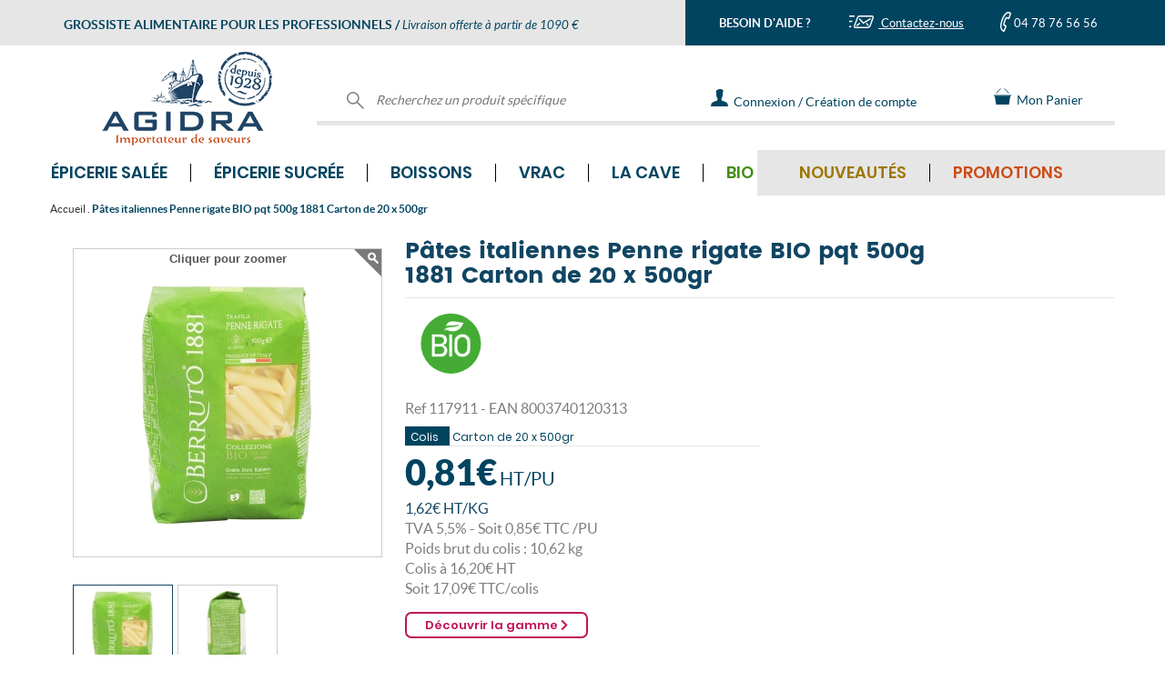

--- FILE ---
content_type: text/html; charset=UTF-8
request_url: https://www.agidra.com/grossiste-pates-italiennes-penne-rigate-bio-pqt-500g-1881/produit-117911.html
body_size: 35620
content:
<!DOCTYPE html>
<html lang="fr">
    <head>
        
    <meta http-equiv="content-type" content="text/html; charset=UTF-8" />
    
    <title>Grossiste Pâtes italiennes Penne rigate BIO pqt 500g 1881 Carton de 20 x 500gr - prix en gros</title>
    <meta name="framework" content="ECOM-VPRO" />
    <meta name="robots" content="index, follow, all">
<meta name="facebook-domain-verification" content="kt9guqog4x4ay7rhxokh03iub5gogj" />

    <meta name="format-detection" content="telephone=no">

    <meta name="Indentifier-URL" content="V5Pro"/>
    <meta name="description" content="Grossiste Pâtes italiennes Penne rigate BIO pqt 500g 1881  Carton de 20 x 500gr au meilleur prix. Vente en gros par cartons et sur palette aux épiceries, aux supermarchés et aux restaurateurs. "/>
    <meta name="keywords" content="vente en gros, Pâtes italiennes Penne rigate BIO pqt 500g 1881  Carton de 20 x 500gr , PRODUITS BIOLOGIQUES  , Gamme bio, Agidra , importateur , grossiste ,alimentaire"/>
    <meta name="subject" content="catalogue grossiste : Pâtes italiennes Penne rigate BIO pqt 500g 1881  Carton de 20 x 500gr - Gamme bio - PRODUITS BIOLOGIQUES    "/>
    <meta name="date" content="2026-01-18"/>
    <meta name="rating" content="V5Pro mise a jour 2026-01-18"/>
    <meta name="location" content="france"/>    
    <meta name="ressource-type" content="document"/>
    <!-- Configuration smart banners -->
    <meta name="apple-itunes-app" content="app-id=1232910326"/>    
    <meta name="smartbanner:title" content="Agidra">
    <meta name="smartbanner:author" content="&nbsp;">
    <meta name="smartbanner:price" content="Ouvrir l'application Agidra">
    <meta name="smartbanner:price-suffix-google" content="&nbsp;">
    <meta name="smartbanner:icon-google" content="https://www.agidra.com/charte/logo_app.png">
    <meta name="smartbanner:button" content="OUVRIR">
    <meta name="smartbanner:button-url-google" content="https://play.google.com/store/apps/details?id=com.qsmart.agidra">
    <meta name="smartbanner:enabled-platforms" content="android">
	<meta name="smartbanner:hide-ttl" content="2592000000000">
    <!-- End Configuration smart banners -->
    <meta name="category" content=""/>
    <meta name="revisit-after" content="1"/>
    <meta name="author" lang="fr" content="Diagram Saint-Etienne"/>
    <meta name="publisher" content="Diagram informatique V5PRO"/>
    <meta name="copyright" content="© 2026 Diagram informatique"/>
    <link rel="shortcut icon" type="image/ico" href="/favicon.ico" />
    <link rel="icon" type="image/png" href="/favicon.png" />
    <meta name="viewport" content="width=device-width, initial-scale=1.0, maximum-scale=1.0" />
    <link rel="canonical" href="https://www.agidra.com/grossiste-pates-italiennes-penne-rigate-bio-pqt-500g-1881/produit-117911.html" />
    <base href="https://www.agidra.com/" />        <!--feuille de style specifique au site -->
        <!--FONT AWESOME-->
        <link rel="stylesheet"
              href="https://www.agidra.com/template/fonts/font_awesome/font-awesome.min.css"/>
        <link rel="stylesheet"
              href="https://www.agidra.com/template/fontFamily.min.css"/>
        <script src="https://www.agidra.com/_js/fonctions_standard.min.js"
                type="text/javascript" defer></script>
        <script src="https://www.agidra.com/_js_plugins/jquery/jquery-3.1.1.min.js"></script>
        <script src="https://www.agidra.com/_js/jquery.printElement.min.js"
                type="text/javascript" defer></script>
        <script src="https://www.agidra.com/_js/jquery.validate.min.js"
                type="text/javascript" defer></script>
        <script src="https://www.agidra.com/_js/genereMotDePasse.js?v=202300711"
                type="text/javascript" defer></script>
        <script src="https://www.agidra.com/_js/jquery.hoverIntent.minified.js"
                type="text/javascript" defer></script>
        <script src="https://www.agidra.com/_js/validator.min.js"
                type="text/javascript" defer></script>
        <script src="https://www.agidra.com/_js_plugins/jq_maskedinput/jquery.maskedinput.min.js"
                type="text/javascript" defer></script>
        <!--Slick-->
        <link rel="stylesheet"
              href="https://www.agidra.com/_js_plugins/slick/slick.min.css"/>
        <link rel="stylesheet"
              href="https://www.agidra.com/_js_plugins/slick/slick-theme.min.css"/>
        <script src="https://www.agidra.com/_js_plugins/slick/slick.min.js"
                type="text/javascript" defer></script>

        <!--BOOTSTRAP-->
        <link rel="stylesheet"
              href="https://www.agidra.com/_js_plugins/bootstrap/bootstrap.min.css"/>
        <link rel="stylesheet"
              href="https://www.agidra.com/_js_plugins/bootstrap/bootstrap-theme.min.css"/>
        <script src="https://www.agidra.com/_js_plugins/bootstrap/bootstrap.min.js"
                type="text/javascript" defer></script>
        <!--MEGA MENU-->
        <link rel="stylesheet"
              href="https://www.agidra.com/_js_plugins/yamm3/yamm.min.css"/>
        <link rel="stylesheet"
              href="https://www.agidra.com/template/fonts/fontawesome-5.15.4/css/all.min.css"/>


        <!--LazyLoad-->
        <script src="https://www.agidra.com/_js/jquery.lazyload.min.js"
                defer></script>

        <!--Input range-->
        <link rel="stylesheet"
              href="https://www.agidra.com/_js_plugins/input_range/bootstrap-slider.min.css"/>
        <script src="https://www.agidra.com/_js_plugins/input_range/bootstrap-slider.min.js"
                defer></script>

        <!--Input tel intl-->
        <link rel="stylesheet"
              href="https://www.agidra.com/_js_plugins/intl-tel-input-17.0.0/build/css/intlTelInput.min.css"/>
        <script src="https://www.agidra.com/_js_plugins/intl-tel-input-17.0.0/build/js/intlTelInput.min.js"
                defer></script>

        <!--FEUILLE DE STYLE SITE-->
                    <link rel="stylesheet" href="https://www.agidra.com/template/fstyle.min.css?v=20260118021129"/>
            <link rel="stylesheet" type="text/css" href="https://www.agidra.com/template/impression.min.css" media="print"/>

            <script defer src="https://www.agidra.com/template/js/vignetteProduit.min.js?v=20260118021129" type="text/javascript"></script>
            <script defer src="https://www.agidra.com/template/js/popinGamme.min.js?v=20260118021129" type="text/javascript"></script>
            <link href="https://www.agidra.com/template/css/popinGamme.min.css?v=20260118021129" rel="stylesheet" type="text/css"/>
            <script src="https://www.agidra.com/template/js/produit.min.js?v=20260118021129" type="text/javascript" defer/>
        <link rel="stylesheet"
              href="https://www.agidra.com/_js/jquery.autocomplete.min.css"/>
        <!--[if IE 7]>
    <script src="https://www.agidra.com/_js/jquery.placeHolder.Diagram.min.js" type="text/javascript" defer></script>     <![endif]-->
        <!--[if IE 8]>
    <script src="https://www.agidra.com/_js/jquery.placeHolder.Diagram.min.js" type="text/javascript" defer></script>           <![endif]-->
        <!--[if IE 9]>
    <script src="https://www.agidra.com/_js/jquery.placeHolder.Diagram.min.js" type="text/javascript" defer></script>                <![endif]-->


            <script>
        window.dataLayer = window.dataLayer || [];
        dataLayer.push([]);
    </script>
    <!-- Google Tag Manager -->
    <script>
        (function (w, d, s, l, i) {
            w[l] = w[l] || [];
            w[l].push({"gtm.start": new Date().getTime(), event: "gtm.js"});
            let f = d.getElementsByTagName(s)[0], j = d.createElement(s), dl = l !== "dataLayer" ? "&l=" + l : "";
            j.async = true;
            j.src = "https://www.googletagmanager.com/gtm.js?id=" + i + dl;
            f.parentNode.insertBefore(j, f);
        })(window, document, "script", "dataLayer", "GTM-KK8FGHJ");
    </script>
    <!-- End Google Tag Manager -->
                <!-- Outdated Browser -->
            <script>
                var $buoop = {required:{e:-4,f:-3,o:-3,s:-1,c:-3},insecure:true,api:2024.05 };
                function $buo_f(){
                    var e = document.createElement("script");
                    e.src = "//browser-update.org/update.min.js";
                    document.body.appendChild(e);
                };
                try {document.addEventListener("DOMContentLoaded", $buo_f,false)}
                catch(e){window.attachEvent("onload", $buo_f)}
            </script>
                        <script src='https://www.agidra.com/_js_plugins/zoom-master/jquery.zoom.min.js'
                    defer></script>
            <script type="application/ld+json">
    {
        "@context": "https://schema.org",
        "@type": "Organization",
        "url": "http://www.agidra.com",
        "logo": "https://www.agidra.com/charte/agidra.png",
        "contactPoint": [{
            "@type": "ContactPoint",
            "telephone": "+33 4 78 76 56 56",
            "availableLanguage": "French",
            "contactType": "customer service"
        }]
    }
</script>
<script type="application/ld+json">
{
    "@context": "https://schema.org",
    "@type": "BreadcrumbList",
    "itemListElement": [
    {
        "@type": "ListItem",
        "position": 1,
        "name": "Accueil",
        "item": "https://www.agidra.com/"
    }
    ,{
        "@type": "ListItem",
        "position": 2,
        "name": "Pâtes italiennes Penne rigate BIO pqt 500g 1881  Carton de 20 x 500gr",
        "item": "https://www.agidra.com/grossiste-pates-italiennes-penne-rigate-bio-pqt-500g-1881/produit-117911.html"
    }
                    ]
}
</script>

    <script type="application/ld+json">
        {
            "@context": "https://schema.org/",
            "@type": "Product",
            "name": "Pâtes italiennes Penne rigate BIO pqt 500g 1881",
            "image": [
                "https://www.agidra.com/images/vignettes/117911_T1.jpg"
            ],
            "description": "Carton de 20 x 500gr  <p>Semoule de BLÉ dur*. *Ingrédients issus de l'agriculture biologique.</p>
",
            "gtin13": "8003740120313",
            "offers": {
                "@type": "Offer",
                "price": "17.09",
                "priceCurrency": "EUR"
            }
        }
    </script>
    <script type="text/javascript">window.gdprAppliesGlobally=false;(function(){function n(e){if(!window.frames[e]){if(document.body&&document.body.firstChild){var t=document.body;var r=document.createElement("iframe");r.style.display="none";r.name=e;r.title=e;t.insertBefore(r,t.firstChild)}else{setTimeout(function(){n(e)},5)}}}function e(r,a,o,c,s){function e(e,t,r,n){if(typeof r!=="function"){return}if(!window[a]){window[a]=[]}var i=false;if(s){i=s(e,n,r)}if(!i){window[a].push({command:e,version:t,callback:r,parameter:n})}}e.stub=true;e.stubVersion=2;function t(n){if(!window[r]||window[r].stub!==true){return}if(!n.data){return}var i=typeof n.data==="string";var e;try{e=i?JSON.parse(n.data):n.data}catch(t){return}if(e[o]){var a=e[o];window[r](a.command,a.version,function(e,t){var r={};r[c]={returnValue:e,success:t,callId:a.callId};n.source.postMessage(i?JSON.stringify(r):r,"*")},a.parameter)}}if(typeof window[r]!=="function"){window[r]=e;if(window.addEventListener){window.addEventListener("message",t,false)}else{window.attachEvent("onmessage",t)}}}e("__tcfapi","__tcfapiBuffer","__tcfapiCall","__tcfapiReturn");n("__tcfapiLocator");(function(e,t){var r=document.createElement("link");r.rel="preconnect";r.as="script";var n=document.createElement("link");n.rel="dns-prefetch";n.as="script";var i=document.createElement("link");i.rel="preload";i.as="script";var a=document.createElement("script");a.id="spcloader";a.type="text/javascript";a["async"]=true;a.charset="utf-8";var o="https://sdk.privacy-center.org/"+e+"/loader.js?target_type=notice&target="+t;if(window.didomiConfig&&window.didomiConfig.user){var c=window.didomiConfig.user;var s=c.country;var d=c.region;if(s){o=o+"&country="+s;if(d){o=o+"&region="+d}}}r.href="https://sdk.privacy-center.org/";n.href="https://sdk.privacy-center.org/";i.href=o;a.src=o;var f=document.getElementsByTagName("script")[0];f.parentNode.insertBefore(r,f);f.parentNode.insertBefore(n,f);f.parentNode.insertBefore(i,f);f.parentNode.insertBefore(a,f)})("b0c69251-5574-4b23-a146-1c5e31b9b103","qZAY9K9W")})();</script>

        <script src="https://www.google.com/recaptcha/api.js"></script>
    </head>

    <body>
                    <!-- Google Tag Manager (noscript) -->
            <noscript>
                <iframe src="https://www.googletagmanager.com/ns.html?id=GTM-KK8FGHJ"
                        height="0" width="0" style="display:none;visibility:hidden"></iframe>
            </noscript>
            <!-- End Google Tag Manager (noscript) -->
            
<div id="loading" class="loading">
    <div class="loading_content">
        <div class="sk-cube-grid">
            <div class="sk-cube sk-cube1"></div>
            <div class="sk-cube sk-cube2"></div>
            <div class="sk-cube sk-cube3"></div>
            <div class="sk-cube sk-cube4"></div>
            <div class="sk-cube sk-cube5"></div>
            <div class="sk-cube sk-cube6"></div>
            <div class="sk-cube sk-cube7"></div>
            <div class="sk-cube sk-cube8"></div>
            <div class="sk-cube sk-cube9"></div>
        </div>

        <span class="loading_texte">Nous prenons en compte votre demande</span>
    </div>
</div>

<div class="all_frame"></div>
<header class="container-fluid no-padding">
<div class="container header_logo hidden-xs">
    <!--Background bleu/gris du header-->
    <div class="header_background_gris col-sm-12 hidden-xs"></div>

    <div class="header_background_bleu col-sm-12 hidden-xs"></div>

    <!--Contenu bleu/gris du header-->
    <div class="container no-padding header_titre_contact">
        <div class="row no-margin">
            <div class="header_gris col-md-7 col-xs-12">
                <div class="row no-margin">
                    <div class="header_gris_contenu">
                        <span class="LatoBold partOne">GROSSISTE ALIMENTAIRE POUR LES PROFESSIONNELS</span>
                        <span class="LatoBold partOne hidden-xs"> / </span>
                        <span class="LatoItalic partThree">Livraison offerte à partir de 1090 €</span>
                    </div>
                </div>
            </div>

            <div class="header_bleu col-md-5 col-sm-12 hidden-xs ">
                <div class="col-sm-4 LatoBold no-padding header_gris_contenu text-center">
                    BESOIN D'AIDE ?                </div>

                <div class="col-sm-4 no-padding header_gris_contenu text-center header_gris_contact">
                    <a href="https://www.agidra.com/contact-grossiste-alimentaire-vente-en-gros/contact.html" class="LatoRegular">
                        <img alt="Contactez-nous" src="/charte/icone_contact.png" class=""> Contactez-nous                    </a>
                </div>

                <div class="col-sm-4 no-padding header_gris_contenu text-center">
                    <img alt="Contactez-nous par téléphone" class="telephone_picto" src="/charte/icone_tel.png">
                    <span class="LatoRegular">04 78 76 56 56</span>
                </div>
            </div>
        </div>
    </div>

    <div class="row header_logo_contenu">

        <!-- logo-->
        <div class="col-md-3 col-sm-3 col-xs-12 text-center header_logo_gauche">
            <div class="test_conteneur_logo">
                <a href="https://www.agidra.com/">
                    <img alt="Agidra, grossiste importateur produits alimentaires" class="img-responsive logo_agidra"
                         src="/charte/agidra200.png">
                </a>
            </div>
        </div>

        <div class="col-md-9 col-sm-9 header_logo_droite hidden-xs">
            <div class="col-sm-5 header_recherche_produit">
                <form action="https://www.agidra.com/?page=doofinder" id="doofinder_form"
                      method="post">
                    <div class="header_logo_texte">
                        <img alt="Recherchez un produit spécifique" class="icon_header" src="/charte/svg/loupe.svg">
                        <input class="input_header " id="inputRechercher" name="main_search"
                               placeholder="Recherchez un produit spécifique" title="Rechercher" type="text">
                    </div>
                </form>
            </div>

                            <div class="col-sm-3 header_scroll_contact">
                    <div class="header_logo_texte">
                        <a class="LatoRegular" href="https://www.agidra.com/contact-grossiste-alimentaire-vente-en-gros/contact.html"
                           style="display: flex;">
                            <div style="display: flex;  margin: auto">
                                <img alt="Contactez-nous" class="" src="/charte/icone_contact_scroll.png"
                                     style="margin: auto">
                                Contactez-nous                            </div>
                        </a>
                    </div>
                </div>

                <div class="col-sm-5 header_connexion_creation_compte">
                    <div class="header_logo_texte ">
                        <a href="https://www.agidra.com/identifiez-vous/login.html" class="LatoRegular">
                            <img alt="Connectez-vous à votre espace personnel" class="icon_header"
                                 src="/charte/svg/connexion.svg">
                            <img alt="Connectez-vous à votre espace personnel" class="icon_header_hover"
                                 src="/charte/svg/connexion_hover.svg" style="max-width: 22px;">
                            <span class="header_texte_connexion_creation" data-texte="Connexion / Création de compte"
                                  data-textescroll="Connexion">Connexion / Création de compte<span>
                        </a>
                    </div>
                </div>
                
            <div class="col-sm-2 header_panier scroll_panier">
                
                <div id="cart_counter" style="display:none;">
                    0                </div>

                <div class="header_logo_texte">
                    <a href="javascript:askToLogin('panier')" class="LatoRegular">
                        <img alt="Panier" class="icon_header" src="/charte/svg/cart.svg" style="margin-top: -3px;">
                        Mon Panier                    </a>
                </div>
            </div>

                    </div>
    </div>
</div>


<!--Contenu bleu/gris du header-->
<div class="container-fluid no-padding header_titre_contact visible-xs"
     style="position: fixed; z-index: 4; width: 100%;">
    <div class="row no-margin">
        <div class="header_gris col-md-7 col-xs-12">
            <div class="row no-margin">
                <div class="header_gris_contenu">
                    <span class="LatoBold partOne">GROSSISTE ALIMENTAIRE POUR LES PROFESSIONNELS</span>
                    <span class="LatoBold partOne hidden-xs"> / </span>
                    <span class="LatoItalic partThree">Livraison offerte à partir de 1090 €</span>
                </div>
            </div>
        </div>
    </div>

    <!--Bande bleu mobile-->
    <div class="row no-margin">
        <div class="header_bleu_mobile visible-xs">
            <div class="row no-margin">
                <div class="col-sm-4 col-xs-4 LatoBold no-padding header_bleu_mobile_contenu text-center">
                    BESOIN D'AIDE ?                </div>

                <div class="col-sm-4 col-xs-4 no-padding header_bleu_mobile_contenu text-center">
                    <a href="https://www.agidra.com/contact-grossiste-alimentaire-vente-en-gros/contact.html">
                        <img alt="Contactez-nous" class="enveloppe"
                             src="/charte/icone_contact.png"> Nous écrire                    </a>
                </div>

                <div class="col-sm-4 col-xs-4 no-padding header_bleu_mobile_contenu text-center">
                    <a href="tel:+33478765656">
                        <img alt="Contactez-nous par téléphone" class="image_tel_mobile"
                             src="/charte/icone_tel.png"> Nous appeler                    </a>
                </div>
            </div>
        </div>
    </div>

    <div class="row header_logo_contenu">
        <!-- logo-->
        <div class="col-md-3 col-sm-3 col-xs-12 text-center header_logo_gauche">
            <div class="test_conteneur_logo">
                <a href="https://www.agidra.com/">
                    <img alt="Agidra, grossiste importateur produits alimentaires" class="img-responsive logo_agidra"
                         src="/charte/agidra200.png">
                </a>
            </div>
        </div>
    </div>

    <!--  Bande Menu mobile bleu -->
    <div class="bande_menu_mobile row visible-xs no-margin">
        <div class="col-xs-3 text-center no-padding">
            <button aria-expanded="true" class="hamburger hamburger--squeeze menu-bouton-produits"
                    data-target="#navbar-collapse-2" data-toggle="collapse" type="button">
                <span class="hamburger-box">
                    <span class="hamburger-inner"></span>
                </span>
                <span class="hamburgerText">MENU</span>
            </button>
        </div>

        <div class="col-xs-3 text-center no-padding">
            <img alt="Recherchez un produit spécifique" src="/charte/loupe_mobile.png">
        </div>

        <div class="col-xs-3 text-center no-padding">
            <a href="https://www.agidra.com/identifiez-vous/login.html">
                <img alt="Mon compte" src="/charte/icone_compte_mobile.png">
            </a>
        </div>

        <div class="col-xs-3 text-center no-padding">
            <div id="cart_counter_mob" style="z-index:0; display:none;">
                0            </div>

            <a href="https://www.agidra.com/commande-grossiste-alimentaire/cde-1.html">
                <img alt="Mon panier" src="/charte/icone_panier_mobile.png">
            </a>
        </div>
    </div>

    
<div class="menu_fond_gris hidden-xs"></div>

<div class="container_site">
    <div class="row">
        <nav class="navbar yamm navbar-collapse collapse no-padding navbar_agidra" id="navbar-collapse-2"
             role="navigation" style="margin: 0">
            <ul class="nav navbar-nav">
                
                    <li class="dropdown yamm-fw">
                        <a href="https://www.agidra.com/grossiste-alimentaire-epicerie-salee/univers-2.html"
                           class="dropdown-toggle menu_item  PoppinsSemiBold">
                            Épicerie salée <i
                                class="fa fa-chevron-right fleche_menu_mobile visible-xs"></i>
                        </a>

                        <ul class="dropdown-menu mega_menu">
                            <li>
                                <div class="yamm-content">
                                    <div class="row">
                                        <div class="col-sm-7 col-md-7">
                                            <ul class="ul-3">
                                                
                                                    <li class="sous_menu_libelle PoppinsRegular">
                                                        <a href="https://www.agidra.com/epicerie-salee/fournisseur-aperitifs-biscuits-sales-et-chips/famille-2-2.html">
                                                            Apéritifs, biscuits salés & chips                                                        </a>
                                                    </li>

                                                    
                                                    <li class="sous_menu_libelle PoppinsRegular">
                                                        <a href="https://www.agidra.com/epicerie-salee/fournisseur-assaisonnements-et-condiments/famille-3-2.html">
                                                            Assaisonnements & condiments                                                        </a>
                                                    </li>

                                                    
                                                    <li class="sous_menu_libelle PoppinsRegular">
                                                        <a href="https://www.agidra.com/epicerie-salee/fournisseur-cereales/famille-13-2.html">
                                                            Céréales                                                        </a>
                                                    </li>

                                                    
                                                    <li class="sous_menu_libelle PoppinsRegular">
                                                        <a href="https://www.agidra.com/epicerie-salee/fournisseur-conserves-de-legumes/famille-12-2.html">
                                                            Conserves de légumes                                                        </a>
                                                    </li>

                                                    
                                                    <li class="sous_menu_libelle PoppinsRegular">
                                                        <a href="https://www.agidra.com/epicerie-salee/fournisseur-conserves-terre-et-mer/famille-11-2.html">
                                                            Conserves Terre & Mer                                                        </a>
                                                    </li>

                                                    
                                                    <li class="sous_menu_libelle PoppinsRegular">
                                                        <a href="https://www.agidra.com/epicerie-salee/fournisseur-epices-et-herbes-aromatiques/famille-15-2.html">
                                                            Épices & herbes aromatiques                                                        </a>
                                                    </li>

                                                    
                                                    <li class="sous_menu_libelle PoppinsRegular">
                                                        <a href="https://www.agidra.com/epicerie-salee/fournisseur-legumes-secs/famille-17-2.html">
                                                            Légumes secs                                                        </a>
                                                    </li>

                                                    
                                                    <li class="sous_menu_libelle PoppinsRegular">
                                                        <a href="https://www.agidra.com/epicerie-salee/fournisseur-olives-et-tartinables/famille-19-2.html">
                                                            Olives & tartinables                                                        </a>
                                                    </li>

                                                    
                                                    <li class="sous_menu_libelle PoppinsRegular">
                                                        <a href="https://www.agidra.com/epicerie-salee/fournisseur-pates/famille-47-2.html">
                                                            Pâtes                                                        </a>
                                                    </li>

                                                    
                                                    <li class="sous_menu_libelle PoppinsRegular">
                                                        <a href="https://www.agidra.com/epicerie-salee/plats-cuisines/famille-89-2.html">
                                                            Plats cuisinés                                                        </a>
                                                    </li>

                                                    
                                                    <li class="sous_menu_libelle PoppinsRegular">
                                                        <a href="https://www.agidra.com/epicerie-salee/fournisseur-riz/famille-24-2.html">
                                                            Riz                                                        </a>
                                                    </li>

                                                    
                                                    <li class="sous_menu_libelle PoppinsRegular">
                                                        <a href="https://www.agidra.com/epicerie-salee/fournisseur-soupes/famille-25-2.html">
                                                            Soupes                                                        </a>
                                                    </li>

                                                    
                                                    <li class="sous_menu_libelle PoppinsRegular">
                                                        <a href="https://www.agidra.com/epicerie-salee/alimentation-bebe/famille-90-2.html">
                                                            Alimentation bébé                                                        </a>
                                                    </li>

                                                    
                                                    <li class="sous_menu_libelle PoppinsRegular">
                                                        <a href="https://www.agidra.com/epicerie-salee/fournisseur-produits-du-monde/famille-22-2.html">
                                                            Produits du monde                                                        </a>
                                                    </li>

                                                    
                                                    <li class="sous_menu_libelle PoppinsRegular">
                                                        <a href="https://www.agidra.com/epicerie-salee/fournisseur-produits-made-in-france/famille-18-2.html">
                                                            Produits Made in France                                                        </a>
                                                    </li>

                                                    
                                                    <li class="sous_menu_libelle PoppinsRegular">
                                                        <a href="https://www.agidra.com/epicerie-salee/fournisseur-emballages-et-accessoires/famille-58-2.html">
                                                            Emballages & accessoires                                                        </a>
                                                    </li>

                                                                                                </ul>
                                        </div>

                                        <div class="col-sm-5 col-md-5">
                                            <div class="row">
                                                <div class="col-sm-6 col-md-6 no-padding">
                                                                                                            <div
                                                            class="sous_menu_libelle sous_menu_libelle_vert PoppinsRegular">
                                                            <a href="https://www.agidra.com/grossiste-alimentaire-epicerie-salee/univers-2-bio.html">
                                                                BIO
                                                            </a>
                                                        </div>
                                                        
                                                    <div class="sous_menu_libelle PoppinsRegular"
                                                         style="color:#9E7800;">
                                                        <a href="https://www.agidra.com/grossiste-alimentaire-epicerie-salee/univers-2-nouveaute.html">
                                                            Nouveautés
                                                        </a>
                                                    </div>

                                                    <div
                                                        class="sous_menu_libelle sous_menu_libelle_rouge PoppinsRegular">
                                                        <a href="https://www.agidra.com/grossiste-alimentaire-epicerie-salee/univers-2-promotion.html">
                                                            Promotions
                                                        </a>
                                                    </div>

                                                                                                                <div class="sous_menu_libelle PoppinsRegular">
                                                                <a href="https://www.agidra.com/grossiste-alimentaire-vrac-epicerie-salee/univers-2-vrac.html">
                                                                    Produits disponibles en vrac
                                                                </a>
                                                            </div>
                                                            
                                                    <div class="sous_menu_libelle PoppinsRegular">
                                                        <a href="https://www.agidra.com/grossiste-alimentaire-epicerie-salee/univers-2-palette.html">
                                                            Vente à la palette
                                                        </a>
                                                    </div>

                                                    <div class="sous_menu_libelle PoppinsRegular">
                                                        <a href="https://www.agidra.com/grossiste-alimentaire-epicerie-salee/univers-2-topvente.html">
                                                            Top ventes Épicerie salée                                                        </a>
                                                    </div>

                                                    <div>
                                                        <a href="https://www.agidra.com/grossiste-alimentaire-epicerie-salee/univers-2-all.html">
                                                            <div class="bouton bouton_bleu text-center"
                                                                 style="font-size:13px;">
                                                                Tous les produits Épicerie salée                                                            </div>
                                                        </a>
                                                    </div>
                                                </div>

                                                <div class="col-sm-6 col-md-6 trackingClickPushMegaMenu">
                                                                                                                <a class="trackingClickPushMegaMenu"
                                                               href="https://www.agidra.com/?page=gammes#gammesUnivers2"
                                                               id="mega-menu-epicerie-salee-mobile">
                                                                <img alt=""
                                                                     class="img-responsive trackingClickPushMegaMenu"
                                                                     src="/charte/gammes/push/push_2.svg">
                                                            </a>
                                                                                                            </div>
                                            </div>
                                        </div>
                                    </div>
                                </div>
                            </li>
                        </ul>
                    </li>
                    
                    <li class="dropdown yamm-fw">
                        <a href="https://www.agidra.com/grossiste-alimentaire-epicerie-sucree/univers-3.html"
                           class="dropdown-toggle menu_item  PoppinsSemiBold">
                            Épicerie sucrée <i
                                class="fa fa-chevron-right fleche_menu_mobile visible-xs"></i>
                        </a>

                        <ul class="dropdown-menu mega_menu">
                            <li>
                                <div class="yamm-content">
                                    <div class="row">
                                        <div class="col-sm-7 col-md-7">
                                            <ul class="ul-3">
                                                
                                                    <li class="sous_menu_libelle PoppinsRegular">
                                                        <a href="https://www.agidra.com/epicerie-sucree/fournisseur-aides-a-la-patisserie/famille-1-3.html">
                                                            Aides à la pâtisserie                                                        </a>
                                                    </li>

                                                    
                                                    <li class="sous_menu_libelle PoppinsRegular">
                                                        <a href="https://www.agidra.com/epicerie-sucree/fournisseur-biscuits-gateaux/famille-5-3.html">
                                                            Biscuits, Gâteaux                                                        </a>
                                                    </li>

                                                    
                                                    <li class="sous_menu_libelle PoppinsRegular">
                                                        <a href="https://www.agidra.com/epicerie-sucree/fournisseur-bonbons-et-confiseries/famille-7-3.html">
                                                            Bonbons & Confiseries                                                        </a>
                                                    </li>

                                                    
                                                    <li class="sous_menu_libelle PoppinsRegular">
                                                        <a href="https://www.agidra.com/epicerie-sucree/fournisseur-cafes-et-chocolats/famille-8-3.html">
                                                            Cafés & Chocolats                                                        </a>
                                                    </li>

                                                    
                                                    <li class="sous_menu_libelle PoppinsRegular">
                                                        <a href="https://www.agidra.com/epicerie-sucree/fournisseur-chocolats/famille-9-3.html">
                                                            Chocolats                                                        </a>
                                                    </li>

                                                    
                                                    <li class="sous_menu_libelle PoppinsRegular">
                                                        <a href="https://www.agidra.com/epicerie-sucree/fournisseur-confitures-miels-et-pates-a-tartiner/famille-10-3.html">
                                                            Confitures, Miels & Pâtes à tartiner                                                        </a>
                                                    </li>

                                                    
                                                    <li class="sous_menu_libelle PoppinsRegular">
                                                        <a href="https://www.agidra.com/epicerie-sucree/fournisseur-desserts/famille-14-3.html">
                                                            Desserts                                                        </a>
                                                    </li>

                                                    
                                                    <li class="sous_menu_libelle PoppinsRegular">
                                                        <a href="https://www.agidra.com/epicerie-sucree/fournisseur-fruits-secs/famille-16-3.html">
                                                            Fruits secs                                                        </a>
                                                    </li>

                                                    
                                                    <li class="sous_menu_libelle PoppinsRegular">
                                                        <a href="https://www.agidra.com/epicerie-sucree/fournisseur-pains-et-viennoiseries/famille-20-3.html">
                                                            Pains & Viennoiseries                                                        </a>
                                                    </li>

                                                    
                                                    <li class="sous_menu_libelle PoppinsRegular">
                                                        <a href="https://www.agidra.com/epicerie-sucree/fournisseur-thes-et-infusions/famille-26-3.html">
                                                            Thés & Infusions                                                        </a>
                                                    </li>

                                                    
                                                    <li class="sous_menu_libelle PoppinsRegular">
                                                        <a href="https://www.agidra.com/epicerie-sucree/fournisseur-produits-du-monde/famille-22-3.html">
                                                            Produits du monde                                                        </a>
                                                    </li>

                                                    
                                                    <li class="sous_menu_libelle PoppinsRegular">
                                                        <a href="https://www.agidra.com/epicerie-sucree/fournisseur-produits-made-in-france/famille-18-3.html">
                                                            Produits Made in France                                                        </a>
                                                    </li>

                                                    
                                                    <li class="sous_menu_libelle PoppinsRegular">
                                                        <a href="https://www.agidra.com/epicerie-sucree/fournisseur-emballages-et-accessoires/famille-58-3.html">
                                                            Emballages & accessoires                                                        </a>
                                                    </li>

                                                                                                </ul>
                                        </div>

                                        <div class="col-sm-5 col-md-5">
                                            <div class="row">
                                                <div class="col-sm-6 col-md-6 no-padding">
                                                                                                            <div
                                                            class="sous_menu_libelle sous_menu_libelle_vert PoppinsRegular">
                                                            <a href="https://www.agidra.com/grossiste-alimentaire-epicerie-sucree/univers-3-bio.html">
                                                                BIO
                                                            </a>
                                                        </div>
                                                        
                                                    <div class="sous_menu_libelle PoppinsRegular"
                                                         style="color:#9E7800;">
                                                        <a href="https://www.agidra.com/grossiste-alimentaire-epicerie-sucree/univers-3-nouveaute.html">
                                                            Nouveautés
                                                        </a>
                                                    </div>

                                                    <div
                                                        class="sous_menu_libelle sous_menu_libelle_rouge PoppinsRegular">
                                                        <a href="https://www.agidra.com/grossiste-alimentaire-epicerie-sucree/univers-3-promotion.html">
                                                            Promotions
                                                        </a>
                                                    </div>

                                                                                                                <div class="sous_menu_libelle PoppinsRegular">
                                                                <a href="https://www.agidra.com/grossiste-alimentaire-vrac-epicerie-sucree/univers-3-vrac.html">
                                                                    Produits disponibles en vrac
                                                                </a>
                                                            </div>
                                                            
                                                    <div class="sous_menu_libelle PoppinsRegular">
                                                        <a href="https://www.agidra.com/grossiste-alimentaire-epicerie-sucree/univers-3-palette.html">
                                                            Vente à la palette
                                                        </a>
                                                    </div>

                                                    <div class="sous_menu_libelle PoppinsRegular">
                                                        <a href="https://www.agidra.com/grossiste-alimentaire-epicerie-sucree/univers-3-topvente.html">
                                                            Top ventes Épicerie sucrée                                                        </a>
                                                    </div>

                                                    <div>
                                                        <a href="https://www.agidra.com/grossiste-alimentaire-epicerie-sucree/univers-3-all.html">
                                                            <div class="bouton bouton_bleu text-center"
                                                                 style="font-size:13px;">
                                                                Tous les produits Épicerie sucrée                                                            </div>
                                                        </a>
                                                    </div>
                                                </div>

                                                <div class="col-sm-6 col-md-6 trackingClickPushMegaMenu">
                                                                                                                <a class="trackingClickPushMegaMenu"
                                                               href="https://www.agidra.com/?page=gammes#gammesUnivers3"
                                                               id="mega-menu-epicerie-sucree-mobile">
                                                                <img alt=""
                                                                     class="img-responsive trackingClickPushMegaMenu"
                                                                     src="/charte/gammes/push/push_3.svg">
                                                            </a>
                                                                                                            </div>
                                            </div>
                                        </div>
                                    </div>
                                </div>
                            </li>
                        </ul>
                    </li>
                    
                    <li class="dropdown yamm-fw">
                        <a href="https://www.agidra.com/grossiste-alimentaire-boissons/univers-1.html"
                           class="dropdown-toggle menu_item  PoppinsSemiBold">
                            Boissons <i
                                class="fa fa-chevron-right fleche_menu_mobile visible-xs"></i>
                        </a>

                        <ul class="dropdown-menu mega_menu">
                            <li>
                                <div class="yamm-content">
                                    <div class="row">
                                        <div class="col-sm-7 col-md-7">
                                            <ul class="ul-3">
                                                
                                                    <li class="sous_menu_libelle PoppinsRegular">
                                                        <a href="https://www.agidra.com/boissons/fournisseur-boissons-aux-fruits/famille-55-1.html">
                                                            Boissons aux fruits                                                        </a>
                                                    </li>

                                                    
                                                    <li class="sous_menu_libelle PoppinsRegular">
                                                        <a href="https://www.agidra.com/boissons/fournisseur-boissons-vegetales/famille-31-1.html">
                                                            Boissons végétales                                                        </a>
                                                    </li>

                                                    
                                                    <li class="sous_menu_libelle PoppinsRegular">
                                                        <a href="https://www.agidra.com/boissons/fournisseur-cafes-et-chocolats/famille-8-1.html">
                                                            Cafés & Chocolats                                                        </a>
                                                    </li>

                                                    
                                                    <li class="sous_menu_libelle PoppinsRegular">
                                                        <a href="https://www.agidra.com/boissons/fournisseur-cocktails/famille-29-1.html">
                                                            Cocktails                                                        </a>
                                                    </li>

                                                    
                                                    <li class="sous_menu_libelle PoppinsRegular">
                                                        <a href="https://www.agidra.com/boissons/eaux/famille-59-1.html">
                                                            Eaux                                                        </a>
                                                    </li>

                                                    
                                                    <li class="sous_menu_libelle PoppinsRegular">
                                                        <a href="https://www.agidra.com/boissons/fournisseur-jus-de-fruits-et-legumes/famille-27-1.html">
                                                            Jus de fruits & légumes                                                        </a>
                                                    </li>

                                                    
                                                    <li class="sous_menu_libelle PoppinsRegular">
                                                        <a href="https://www.agidra.com/boissons/fournisseur-sirops/famille-60-1.html">
                                                            Sirops                                                        </a>
                                                    </li>

                                                    
                                                    <li class="sous_menu_libelle PoppinsRegular">
                                                        <a href="https://www.agidra.com/boissons/fournisseur-sodas-et-limonades/famille-30-1.html">
                                                            Sodas & Limonades                                                        </a>
                                                    </li>

                                                    
                                                    <li class="sous_menu_libelle PoppinsRegular">
                                                        <a href="https://www.agidra.com/boissons/fournisseur-thes-et-infusions/famille-26-1.html">
                                                            Thés & Infusions                                                        </a>
                                                    </li>

                                                    
                                                    <li class="sous_menu_libelle PoppinsRegular">
                                                        <a href="https://www.agidra.com/boissons/fournisseur-produits-du-monde/famille-22-1.html">
                                                            Produits du monde                                                        </a>
                                                    </li>

                                                    
                                                    <li class="sous_menu_libelle PoppinsRegular">
                                                        <a href="https://www.agidra.com/boissons/fournisseur-produits-made-in-france/famille-18-1.html">
                                                            Produits Made in France                                                        </a>
                                                    </li>

                                                                                                </ul>
                                        </div>

                                        <div class="col-sm-5 col-md-5">
                                            <div class="row">
                                                <div class="col-sm-6 col-md-6 no-padding">
                                                                                                            <div
                                                            class="sous_menu_libelle sous_menu_libelle_vert PoppinsRegular">
                                                            <a href="https://www.agidra.com/grossiste-alimentaire-boissons/univers-1-bio.html">
                                                                BIO
                                                            </a>
                                                        </div>
                                                        
                                                    <div class="sous_menu_libelle PoppinsRegular"
                                                         style="color:#9E7800;">
                                                        <a href="https://www.agidra.com/grossiste-alimentaire-boissons/univers-1-nouveaute.html">
                                                            Nouveautés
                                                        </a>
                                                    </div>

                                                    <div
                                                        class="sous_menu_libelle sous_menu_libelle_rouge PoppinsRegular">
                                                        <a href="https://www.agidra.com/grossiste-alimentaire-boissons/univers-1-promotion.html">
                                                            Promotions
                                                        </a>
                                                    </div>

                                                                                                                <div class="sous_menu_libelle PoppinsRegular">
                                                                <a href="https://www.agidra.com/vente-en-vrac-boissons/univers-1-vrac.html">
                                                                    Produits disponibles en vrac
                                                                </a>
                                                            </div>
                                                            
                                                    <div class="sous_menu_libelle PoppinsRegular">
                                                        <a href="https://www.agidra.com/grossiste-alimentaire-boissons/univers-1-palette.html">
                                                            Vente à la palette
                                                        </a>
                                                    </div>

                                                    <div class="sous_menu_libelle PoppinsRegular">
                                                        <a href="https://www.agidra.com/grossiste-alimentaire-boissons/univers-1-topvente.html">
                                                            Top ventes Boissons                                                        </a>
                                                    </div>

                                                    <div>
                                                        <a href="https://www.agidra.com/grossiste-alimentaire-boissons/univers-1-all.html">
                                                            <div class="bouton bouton_bleu text-center"
                                                                 style="font-size:13px;">
                                                                Tous les produits Boissons                                                            </div>
                                                        </a>
                                                    </div>
                                                </div>

                                                <div class="col-sm-6 col-md-6 trackingClickPushMegaMenu">
                                                                                                                    <div class="text-center">
                                                                    <a class="trackingClickPushMegaMenu"
                                                                       href="https://www.agidra.com/grossiste-pack-pur-jus-d-orange-sans-pulpe-pet-6x1l/produit-808648.html"
                                                                       id="mega-menu-boissons-mobile">
                                                                        <img alt="" class="trackingClickPushMegaMenu"
                                                                             src="./images/vignettes/808648_PA.jpg">
                                                                        <div
                                                                            class="libelleProduit trackingClickPushMegaMenu">
                                                                            Pack pur jus d'orange sans pulpe PET 6x1L<br>                                                                        </div>
                                                                        
                                                                        <span
                                                                            class=" prix  trackingClickPushMegaMenu">
                                                                        13,54<span
                                                                                class="prixCoupleAPrixBarre_taxe LatoRegular trackingClickPushMegaMenu">€ HT/PU</span>
                                                                    </span>
                                                                    </a>
                                                                </div>
                                                                                                                </div>
                                            </div>
                                        </div>
                                    </div>
                                </div>
                            </li>
                        </ul>
                    </li>
                    
                    <li class="dropdown yamm-fw">
                        <a href="https://www.agidra.com/vrac/univers-7.html"
                           class="dropdown-toggle menu_item  PoppinsSemiBold">
                            Vrac <i
                                class="fa fa-chevron-right fleche_menu_mobile visible-xs"></i>
                        </a>

                        <ul class="dropdown-menu mega_menu">
                            <li>
                                <div class="yamm-content">
                                    <div class="row">
                                        <div class="col-sm-7 col-md-7">
                                            <ul class="ul-3">
                                                
                                                    <li class="sous_menu_libelle PoppinsRegular">
                                                        <a href="https://www.agidra.com/vrac/aperitifs-et-fruits-grilles-vrac/famille-76-7.html">
                                                            Apéritifs & fruits grillés vrac                                                        </a>
                                                    </li>

                                                    
                                                    <li class="sous_menu_libelle PoppinsRegular">
                                                        <a href="https://www.agidra.com/vrac/assaisonnements-et-condiments-vrac/famille-61-7.html">
                                                            Assaisonnements & condiments vrac                                                        </a>
                                                    </li>

                                                    
                                                    <li class="sous_menu_libelle PoppinsRegular">
                                                        <a href="https://www.agidra.com/vrac/biscuits-et-gateaux-vrac/famille-74-7.html">
                                                            Biscuits & gâteaux vrac                                                        </a>
                                                    </li>

                                                    
                                                    <li class="sous_menu_libelle PoppinsRegular">
                                                        <a href="https://www.agidra.com/vrac/boissons-vrac/famille-73-7.html">
                                                            Boissons vrac                                                        </a>
                                                    </li>

                                                    
                                                    <li class="sous_menu_libelle PoppinsRegular">
                                                        <a href="https://www.agidra.com/vrac/bonbons-et-confiseries-vrac/famille-72-7.html">
                                                            Bonbons & confiseries vrac                                                        </a>
                                                    </li>

                                                    
                                                    <li class="sous_menu_libelle PoppinsRegular">
                                                        <a href="https://www.agidra.com/vrac/cereales-vrac/famille-71-7.html">
                                                            Céréales vrac                                                        </a>
                                                    </li>

                                                    
                                                    <li class="sous_menu_libelle PoppinsRegular">
                                                        <a href="https://www.agidra.com/vrac/epices-et-herbes-aromatiques-vrac/famille-69-7.html">
                                                            Épices & herbes aromatiques vrac                                                        </a>
                                                    </li>

                                                    
                                                    <li class="sous_menu_libelle PoppinsRegular">
                                                        <a href="https://www.agidra.com/vrac/fruits-secs-vrac/famille-67-7.html">
                                                            Fruits secs vrac                                                        </a>
                                                    </li>

                                                    
                                                    <li class="sous_menu_libelle PoppinsRegular">
                                                        <a href="https://www.agidra.com/vrac/legumes-secs-vrac/famille-66-7.html">
                                                            Légumes secs vrac                                                        </a>
                                                    </li>

                                                    
                                                    <li class="sous_menu_libelle PoppinsRegular">
                                                        <a href="https://www.agidra.com/vrac/olives-legumes-et-tartinables-vrac/famille-65-7.html">
                                                            Olives, légumes & tartinables vrac                                                        </a>
                                                    </li>

                                                    
                                                    <li class="sous_menu_libelle PoppinsRegular">
                                                        <a href="https://www.agidra.com/vrac/pates-vrac/famille-64-7.html">
                                                            Pâtes vrac                                                        </a>
                                                    </li>

                                                    
                                                    <li class="sous_menu_libelle PoppinsRegular">
                                                        <a href="https://www.agidra.com/vrac/riz-vrac/famille-63-7.html">
                                                            Riz vrac                                                        </a>
                                                    </li>

                                                    
                                                    <li class="sous_menu_libelle PoppinsRegular">
                                                        <a href="https://www.agidra.com/vrac/fabriques-et-origine-france-vrac/famille-68-7.html">
                                                            Fabriqués & Origine FRANCE vrac                                                        </a>
                                                    </li>

                                                                                                </ul>
                                        </div>

                                        <div class="col-sm-5 col-md-5">
                                            <div class="row">
                                                <div class="col-sm-6 col-md-6 no-padding">
                                                                                                            <div
                                                            class="sous_menu_libelle sous_menu_libelle_vert PoppinsRegular">
                                                            <a href="https://www.agidra.com/vrac/univers-7-bio.html">
                                                                BIO
                                                            </a>
                                                        </div>
                                                        
                                                    <div class="sous_menu_libelle PoppinsRegular"
                                                         style="color:#9E7800;">
                                                        <a href="https://www.agidra.com/vrac/univers-7-nouveaute.html">
                                                            Nouveautés
                                                        </a>
                                                    </div>

                                                    <div
                                                        class="sous_menu_libelle sous_menu_libelle_rouge PoppinsRegular">
                                                        <a href="https://www.agidra.com/vrac/univers-7-promotion.html">
                                                            Promotions
                                                        </a>
                                                    </div>

                                                    
                                                    <div class="sous_menu_libelle PoppinsRegular">
                                                        <a href="https://www.agidra.com/vrac/univers-7-palette.html">
                                                            Vente à la palette
                                                        </a>
                                                    </div>

                                                    <div class="sous_menu_libelle PoppinsRegular">
                                                        <a href="https://www.agidra.com/vrac/univers-7-topvente.html">
                                                            Top ventes Vrac                                                        </a>
                                                    </div>

                                                    <div>
                                                        <a href="https://www.agidra.com/vrac/univers-7-all.html">
                                                            <div class="bouton bouton_bleu text-center"
                                                                 style="font-size:13px;">
                                                                Tous les produits Vrac                                                            </div>
                                                        </a>
                                                    </div>
                                                </div>

                                                <div class="col-sm-6 col-md-6 trackingClickPushMegaMenu">
                                                                                                                    <div class="text-center">
                                                                    <a class="trackingClickPushMegaMenu"
                                                                       href="https://www.agidra.com/grossiste-mangues-sechees-en-lamelles-bio/produit-809444.html"
                                                                       id="mega-menu-vrac-mobile">
                                                                        <img alt="" class="trackingClickPushMegaMenu"
                                                                             src="./images/vignettes/809444_PA.jpg">
                                                                        <div
                                                                            class="libelleProduit trackingClickPushMegaMenu">
                                                                            Mangues séchées en lamelles BIO<br>                                                                        </div>
                                                                        
                                                                        <span
                                                                            class=" prix  trackingClickPushMegaMenu">
                                                                        10,95<span
                                                                                class="prixCoupleAPrixBarre_taxe LatoRegular trackingClickPushMegaMenu">€ HT/KG</span>
                                                                    </span>
                                                                    </a>
                                                                </div>
                                                                                                                </div>
                                            </div>
                                        </div>
                                    </div>
                                </div>
                            </li>
                        </ul>
                    </li>
                    
                    <li class="dropdown yamm-fw">
                        <a href="https://www.agidra.com/grossiste-alimentaire-la-cave/univers-4.html"
                           class="dropdown-toggle menu_item  PoppinsSemiBold">
                            La Cave <i
                                class="fa fa-chevron-right fleche_menu_mobile visible-xs"></i>
                        </a>

                        <ul class="dropdown-menu mega_menu">
                            <li>
                                <div class="yamm-content">
                                    <div class="row">
                                        <div class="col-sm-7 col-md-7">
                                            <ul class="ul-3">
                                                
                                                    <li class="sous_menu_libelle PoppinsRegular">
                                                        <a href="https://www.agidra.com/la-cave/fournisseur-vins-rouges/famille-77-4.html">
                                                            Vins rouges                                                        </a>
                                                    </li>

                                                    
                                                    <li class="sous_menu_libelle PoppinsRegular">
                                                        <a href="https://www.agidra.com/la-cave/fournisseur-vins-blancs/famille-78-4.html">
                                                            Vins blancs                                                        </a>
                                                    </li>

                                                    
                                                    <li class="sous_menu_libelle PoppinsRegular">
                                                        <a href="https://www.agidra.com/la-cave/fournisseur-vins-roses/famille-79-4.html">
                                                            Vins rosés                                                        </a>
                                                    </li>

                                                    
                                                    <li class="sous_menu_libelle PoppinsRegular">
                                                        <a href="https://www.agidra.com/la-cave/fournisseur-vins-effervescents/famille-80-4.html">
                                                            Vins effervescents                                                        </a>
                                                    </li>

                                                    
                                                    <li class="sous_menu_libelle PoppinsRegular">
                                                        <a href="https://www.agidra.com/la-cave/fournisseur-vins-du-monde/famille-81-4.html">
                                                            Vins du monde                                                        </a>
                                                    </li>

                                                    
                                                    <li class="sous_menu_libelle PoppinsRegular">
                                                        <a href="https://www.agidra.com/la-cave/fournisseur-vins-bio/famille-82-4.html">
                                                            Vins BIO                                                        </a>
                                                    </li>

                                                    
                                                    <li class="sous_menu_libelle PoppinsRegular">
                                                        <a href="https://www.agidra.com/la-cave/fournisseur-tous-les-vins/famille-83-4.html">
                                                            Tous les Vins                                                        </a>
                                                    </li>

                                                                                                            <li class="sous_menu_libelle PoppinsRegular">
                                                            <a href="https://www.agidra.com/grossiste-vins/conseilcaviste.html">
                                                                Tous les conseils de notre caviste
                                                            </a>
                                                        </li>
                                                        
                                                    <li class="sous_menu_libelle PoppinsRegular">
                                                        <a href="https://www.agidra.com/la-cave/fournisseur-cidres/famille-84-4.html">
                                                            Cidres                                                        </a>
                                                    </li>

                                                    
                                                    <li class="sous_menu_libelle PoppinsRegular">
                                                        <a href="https://www.agidra.com/la-cave/fournisseur-bieres-blondes/famille-85-4.html">
                                                            Bières blondes                                                        </a>
                                                    </li>

                                                    
                                                    <li class="sous_menu_libelle PoppinsRegular">
                                                        <a href="https://www.agidra.com/la-cave/fournisseur-bieres-blanches/famille-86-4.html">
                                                            Bières blanches                                                        </a>
                                                    </li>

                                                    
                                                    <li class="sous_menu_libelle PoppinsRegular">
                                                        <a href="https://www.agidra.com/la-cave/fournisseur-toutes-les-bieres/famille-87-4.html">
                                                            Toutes les bières                                                        </a>
                                                    </li>

                                                    
                                                    <li class="sous_menu_libelle PoppinsRegular">
                                                        <a href="https://www.agidra.com/la-cave/liqueurs-et-cremes/famille-88-4.html">
                                                            Liqueurs et crèmes                                                        </a>
                                                    </li>

                                                                                                </ul>
                                        </div>

                                        <div class="col-sm-5 col-md-5">
                                            <div class="row">
                                                <div class="col-sm-6 col-md-6 no-padding">
                                                                                                            <div
                                                            class="sous_menu_libelle sous_menu_libelle_vert PoppinsRegular">
                                                            <a href="https://www.agidra.com/grossiste-alimentaire-la-cave/univers-4-bio.html">
                                                                BIO
                                                            </a>
                                                        </div>
                                                        
                                                    <div class="sous_menu_libelle PoppinsRegular"
                                                         style="color:#9E7800;">
                                                        <a href="https://www.agidra.com/grossiste-alimentaire-la-cave/univers-4-nouveaute.html">
                                                            Nouveautés
                                                        </a>
                                                    </div>

                                                    <div
                                                        class="sous_menu_libelle sous_menu_libelle_rouge PoppinsRegular">
                                                        <a href="https://www.agidra.com/grossiste-alimentaire-la-cave/univers-4-promotion.html">
                                                            Promotions
                                                        </a>
                                                    </div>

                                                    
                                                    <div class="sous_menu_libelle PoppinsRegular">
                                                        <a href="https://www.agidra.com/grossiste-alimentaire-la-cave/univers-4-palette.html">
                                                            Vente à la palette
                                                        </a>
                                                    </div>

                                                    <div class="sous_menu_libelle PoppinsRegular">
                                                        <a href="https://www.agidra.com/grossiste-alimentaire-la-cave/univers-4-topvente.html">
                                                            Top ventes La Cave                                                        </a>
                                                    </div>

                                                    <div>
                                                        <a href="https://www.agidra.com/grossiste-alimentaire-la-cave/univers-4-all.html">
                                                            <div class="bouton bouton_bleu text-center"
                                                                 style="font-size:13px;">
                                                                Tous les produits La Cave                                                            </div>
                                                        </a>
                                                    </div>
                                                </div>

                                                <div class="col-sm-6 col-md-6 trackingClickPushMegaMenu">
                                                                                                    </div>
                                            </div>
                                        </div>
                                    </div>
                                </div>
                            </li>
                        </ul>
                    </li>
                    
                    <li class="dropdown yamm-fw">
                        <a href="https://www.agidra.com/grossiste-alimentaire-bio/univers-5.html"
                           class="dropdown-toggle menu_item menu_item_vert PoppinsSemiBold">
                            BIO <i
                                class="fa fa-chevron-right fleche_menu_mobile visible-xs"></i>
                        </a>

                        <ul class="dropdown-menu mega_menu">
                            <li>
                                <div class="yamm-content">
                                    <div class="row">
                                        <div class="col-sm-7 col-md-7">
                                            <ul class="ul-3">
                                                
                                                    <li class="sous_menu_libelle PoppinsRegular">
                                                        <a href="https://www.agidra.com/bio/fournisseur-aides-a-la-patisserie/famille-1-5.html">
                                                            Aides à la pâtisserie                                                        </a>
                                                    </li>

                                                    
                                                    <li class="sous_menu_libelle PoppinsRegular">
                                                        <a href="https://www.agidra.com/bio/fournisseur-assaisonnements/famille-43-5.html">
                                                            Assaisonnements                                                        </a>
                                                    </li>

                                                    
                                                    <li class="sous_menu_libelle PoppinsRegular">
                                                        <a href="https://www.agidra.com/bio/fournisseur-biscuits-gateaux/famille-5-5.html">
                                                            Biscuits, Gâteaux                                                        </a>
                                                    </li>

                                                    
                                                    <li class="sous_menu_libelle PoppinsRegular">
                                                        <a href="https://www.agidra.com/bio/fournisseur-boissons-aux-fruits/famille-55-5.html">
                                                            Boissons aux fruits                                                        </a>
                                                    </li>

                                                    
                                                    <li class="sous_menu_libelle PoppinsRegular">
                                                        <a href="https://www.agidra.com/bio/fournisseur-boissons-vegetales/famille-31-5.html">
                                                            Boissons végétales                                                        </a>
                                                    </li>

                                                    
                                                    <li class="sous_menu_libelle PoppinsRegular">
                                                        <a href="https://www.agidra.com/bio/fournisseur-cafes-et-chocolats/famille-8-5.html">
                                                            Cafés & Chocolats                                                        </a>
                                                    </li>

                                                    
                                                    <li class="sous_menu_libelle PoppinsRegular">
                                                        <a href="https://www.agidra.com/bio/fournisseur-chips-grilles-sales-et-biscuits-aperitifs/famille-52-5.html">
                                                            Chips, grillés salés & Biscuits apéritifs                                                        </a>
                                                    </li>

                                                    
                                                    <li class="sous_menu_libelle PoppinsRegular">
                                                        <a href="https://www.agidra.com/bio/fournisseur-chocolats/famille-9-5.html">
                                                            Chocolats                                                        </a>
                                                    </li>

                                                    
                                                    <li class="sous_menu_libelle PoppinsRegular">
                                                        <a href="https://www.agidra.com/bio/fournisseur-confitures-miels-et-pates-a-tartiner/famille-10-5.html">
                                                            Confitures, Miels & Pâtes à tartiner                                                        </a>
                                                    </li>

                                                    
                                                    <li class="sous_menu_libelle PoppinsRegular">
                                                        <a href="https://www.agidra.com/bio/fournisseur-conserves-de-legumes/famille-12-5.html">
                                                            Conserves de légumes                                                        </a>
                                                    </li>

                                                    
                                                    <li class="sous_menu_libelle PoppinsRegular">
                                                        <a href="https://www.agidra.com/bio/fournisseur-desserts/famille-14-5.html">
                                                            Desserts                                                        </a>
                                                    </li>

                                                    
                                                    <li class="sous_menu_libelle PoppinsRegular">
                                                        <a href="https://www.agidra.com/bio/fournisseur-epices-et-herbes-aromatiques/famille-15-5.html">
                                                            Épices & herbes aromatiques                                                        </a>
                                                    </li>

                                                    
                                                    <li class="sous_menu_libelle PoppinsRegular">
                                                        <a href="https://www.agidra.com/bio/fournisseur-fruits-secs/famille-16-5.html">
                                                            Fruits secs                                                        </a>
                                                    </li>

                                                    
                                                    <li class="sous_menu_libelle PoppinsRegular">
                                                        <a href="https://www.agidra.com/bio/fournisseur-jus-de-fruits-et-legumes/famille-27-5.html">
                                                            Jus de fruits & légumes                                                        </a>
                                                    </li>

                                                    
                                                    <li class="sous_menu_libelle PoppinsRegular">
                                                        <a href="https://www.agidra.com/bio/fournisseur-legumes-secs-riz-et-cereales/famille-44-5.html">
                                                            Légumes secs, Riz & Céréales                                                        </a>
                                                    </li>

                                                    
                                                    <li class="sous_menu_libelle PoppinsRegular">
                                                        <a href="https://www.agidra.com/bio/fournisseur-olives-et-tartinables/famille-19-5.html">
                                                            Olives & tartinables                                                        </a>
                                                    </li>

                                                    
                                                    <li class="sous_menu_libelle PoppinsRegular">
                                                        <a href="https://www.agidra.com/bio/fournisseur-pains-et-viennoiseries/famille-20-5.html">
                                                            Pains & Viennoiseries                                                        </a>
                                                    </li>

                                                    
                                                    <li class="sous_menu_libelle PoppinsRegular">
                                                        <a href="https://www.agidra.com/bio/fournisseur-pates/famille-47-5.html">
                                                            Pâtes                                                        </a>
                                                    </li>

                                                    
                                                    <li class="sous_menu_libelle PoppinsRegular">
                                                        <a href="https://www.agidra.com/bio/plats-cuisines/famille-89-5.html">
                                                            Plats cuisinés                                                        </a>
                                                    </li>

                                                    
                                                    <li class="sous_menu_libelle PoppinsRegular">
                                                        <a href="https://www.agidra.com/bio/fournisseur-sauces/famille-54-5.html">
                                                            Sauces                                                        </a>
                                                    </li>

                                                    
                                                    <li class="sous_menu_libelle PoppinsRegular">
                                                        <a href="https://www.agidra.com/bio/fournisseur-sirops/famille-60-5.html">
                                                            Sirops                                                        </a>
                                                    </li>

                                                    
                                                    <li class="sous_menu_libelle PoppinsRegular">
                                                        <a href="https://www.agidra.com/bio/fournisseur-sodas-et-limonades/famille-30-5.html">
                                                            Sodas & Limonades                                                        </a>
                                                    </li>

                                                    
                                                    <li class="sous_menu_libelle PoppinsRegular">
                                                        <a href="https://www.agidra.com/bio/fournisseur-soupes/famille-25-5.html">
                                                            Soupes                                                        </a>
                                                    </li>

                                                    
                                                    <li class="sous_menu_libelle PoppinsRegular">
                                                        <a href="https://www.agidra.com/bio/fournisseur-thes-et-infusions/famille-26-5.html">
                                                            Thés & Infusions                                                        </a>
                                                    </li>

                                                    
                                                    <li class="sous_menu_libelle PoppinsRegular">
                                                        <a href="https://www.agidra.com/bio/fournisseur-vins-et-bieres/famille-53-5.html">
                                                            Vins & Bières                                                        </a>
                                                    </li>

                                                    
                                                    <li class="sous_menu_libelle PoppinsRegular">
                                                        <a href="https://www.agidra.com/bio/alimentation-bebe/famille-92-5.html">
                                                            Alimentation bébé                                                        </a>
                                                    </li>

                                                    
                                                    <li class="sous_menu_libelle PoppinsRegular">
                                                        <a href="https://www.agidra.com/bio/emballages-et-accessoires/famille-58-5.html">
                                                            Emballages & accessoires                                                        </a>
                                                    </li>

                                                                                                </ul>
                                        </div>

                                        <div class="col-sm-5 col-md-5">
                                            <div class="row">
                                                <div class="col-sm-6 col-md-6 no-padding">
                                                    
                                                    <div class="sous_menu_libelle PoppinsRegular"
                                                         style="color:#9E7800;">
                                                        <a href="https://www.agidra.com/grossiste-alimentaire-bio/univers-5-nouveaute.html">
                                                            Nouveautés
                                                        </a>
                                                    </div>

                                                    <div
                                                        class="sous_menu_libelle sous_menu_libelle_rouge PoppinsRegular">
                                                        <a href="https://www.agidra.com/grossiste-alimentaire-bio/univers-5-promotion.html">
                                                            Promotions
                                                        </a>
                                                    </div>

                                                                                                                <div class="sous_menu_libelle PoppinsRegular">
                                                                <a href="https://www.agidra.com/grossiste-alimentaire-vrac-bio/univers-5-vrac.html">
                                                                    Produits disponibles en vrac
                                                                </a>
                                                            </div>
                                                            
                                                    <div class="sous_menu_libelle PoppinsRegular">
                                                        <a href="https://www.agidra.com/grossiste-alimentaire-bio/univers-5-palette.html">
                                                            Vente à la palette
                                                        </a>
                                                    </div>

                                                    <div class="sous_menu_libelle PoppinsRegular">
                                                        <a href="https://www.agidra.com/grossiste-alimentaire-bio/univers-5-topvente.html">
                                                            Top ventes BIO                                                        </a>
                                                    </div>

                                                    <div>
                                                        <a href="https://www.agidra.com/grossiste-alimentaire-bio/univers-5-all.html">
                                                            <div class="bouton bouton_bleu text-center"
                                                                 style="font-size:13px;">
                                                                Tous les produits BIO                                                            </div>
                                                        </a>
                                                    </div>
                                                </div>

                                                <div class="col-sm-6 col-md-6 trackingClickPushMegaMenu">
                                                                                                                <a class="trackingClickPushMegaMenu"
                                                               href="https://www.agidra.com/?page=gammes#gammesUnivers5"
                                                               id="mega-menu-bio-mobile">
                                                                <img alt=""
                                                                     class="img-responsive trackingClickPushMegaMenu"
                                                                     src="/charte/gammes/push/push_5.svg">
                                                            </a>
                                                                                                            </div>
                                            </div>
                                        </div>
                                    </div>
                                </div>
                            </li>
                        </ul>
                    </li>
                    
                <li class="dropdown menu_supplementaire ">
                    <a class="menu_item menu_item_no_border_left PoppinsSemiBold"
                       href="https://www.agidra.com/grossiste-alimentaire-importation-distribution-alimentaire/nouveautes.html"
                       style="color:#9E7800;">
                        Nouveautés<i class="fa fa-chevron-right fleche_menu_mobile visible-xs"></i>
                    </a>
                </li>

                <li class="dropdown menu_supplementaire ">
                    <a class="menu_item PoppinsSemiBold"
                       href="https://www.agidra.com/grossiste-alimentaire-promotion/promos.html"
                       style="color:#cc4d18;">Promotions                        <i class="fa fa-chevron-right fleche_menu_mobile visible-xs"></i>
                    </a>
                </li>
            </ul>
        </nav>
    </div>
</div>

<script>
    jQuery(".dropdown").mouseover(function ()
    {
        jQuery(this).children(".mega_menu").show();
    });

    jQuery(".dropdown").mouseleave(function ()
    {
        jQuery(this).children(".mega_menu").hide();
    });
</script>
</div>

<div class="hidden-xs">
    
<div class="menu_fond_gris hidden-xs"></div>

<div class="container_site">
    <div class="row">
        <nav class="navbar yamm navbar-collapse collapse no-padding navbar_agidra" id="navbar-collapse-2"
             role="navigation" style="margin: 0">
            <ul class="nav navbar-nav">
                
                    <li class="dropdown yamm-fw">
                        <a href="https://www.agidra.com/grossiste-alimentaire-epicerie-salee/univers-2.html"
                           class="dropdown-toggle menu_item  PoppinsSemiBold">
                            Épicerie salée <i
                                class="fa fa-chevron-right fleche_menu_mobile visible-xs"></i>
                        </a>

                        <ul class="dropdown-menu mega_menu">
                            <li>
                                <div class="yamm-content">
                                    <div class="row">
                                        <div class="col-sm-7 col-md-7">
                                            <ul class="ul-3">
                                                
                                                    <li class="sous_menu_libelle PoppinsRegular">
                                                        <a href="https://www.agidra.com/epicerie-salee/fournisseur-aperitifs-biscuits-sales-et-chips/famille-2-2.html">
                                                            Apéritifs, biscuits salés & chips                                                        </a>
                                                    </li>

                                                    
                                                    <li class="sous_menu_libelle PoppinsRegular">
                                                        <a href="https://www.agidra.com/epicerie-salee/fournisseur-assaisonnements-et-condiments/famille-3-2.html">
                                                            Assaisonnements & condiments                                                        </a>
                                                    </li>

                                                    
                                                    <li class="sous_menu_libelle PoppinsRegular">
                                                        <a href="https://www.agidra.com/epicerie-salee/fournisseur-cereales/famille-13-2.html">
                                                            Céréales                                                        </a>
                                                    </li>

                                                    
                                                    <li class="sous_menu_libelle PoppinsRegular">
                                                        <a href="https://www.agidra.com/epicerie-salee/fournisseur-conserves-de-legumes/famille-12-2.html">
                                                            Conserves de légumes                                                        </a>
                                                    </li>

                                                    
                                                    <li class="sous_menu_libelle PoppinsRegular">
                                                        <a href="https://www.agidra.com/epicerie-salee/fournisseur-conserves-terre-et-mer/famille-11-2.html">
                                                            Conserves Terre & Mer                                                        </a>
                                                    </li>

                                                    
                                                    <li class="sous_menu_libelle PoppinsRegular">
                                                        <a href="https://www.agidra.com/epicerie-salee/fournisseur-epices-et-herbes-aromatiques/famille-15-2.html">
                                                            Épices & herbes aromatiques                                                        </a>
                                                    </li>

                                                    
                                                    <li class="sous_menu_libelle PoppinsRegular">
                                                        <a href="https://www.agidra.com/epicerie-salee/fournisseur-legumes-secs/famille-17-2.html">
                                                            Légumes secs                                                        </a>
                                                    </li>

                                                    
                                                    <li class="sous_menu_libelle PoppinsRegular">
                                                        <a href="https://www.agidra.com/epicerie-salee/fournisseur-olives-et-tartinables/famille-19-2.html">
                                                            Olives & tartinables                                                        </a>
                                                    </li>

                                                    
                                                    <li class="sous_menu_libelle PoppinsRegular">
                                                        <a href="https://www.agidra.com/epicerie-salee/fournisseur-pates/famille-47-2.html">
                                                            Pâtes                                                        </a>
                                                    </li>

                                                    
                                                    <li class="sous_menu_libelle PoppinsRegular">
                                                        <a href="https://www.agidra.com/epicerie-salee/plats-cuisines/famille-89-2.html">
                                                            Plats cuisinés                                                        </a>
                                                    </li>

                                                    
                                                    <li class="sous_menu_libelle PoppinsRegular">
                                                        <a href="https://www.agidra.com/epicerie-salee/fournisseur-riz/famille-24-2.html">
                                                            Riz                                                        </a>
                                                    </li>

                                                    
                                                    <li class="sous_menu_libelle PoppinsRegular">
                                                        <a href="https://www.agidra.com/epicerie-salee/fournisseur-soupes/famille-25-2.html">
                                                            Soupes                                                        </a>
                                                    </li>

                                                    
                                                    <li class="sous_menu_libelle PoppinsRegular">
                                                        <a href="https://www.agidra.com/epicerie-salee/alimentation-bebe/famille-90-2.html">
                                                            Alimentation bébé                                                        </a>
                                                    </li>

                                                    
                                                    <li class="sous_menu_libelle PoppinsRegular">
                                                        <a href="https://www.agidra.com/epicerie-salee/fournisseur-produits-du-monde/famille-22-2.html">
                                                            Produits du monde                                                        </a>
                                                    </li>

                                                    
                                                    <li class="sous_menu_libelle PoppinsRegular">
                                                        <a href="https://www.agidra.com/epicerie-salee/fournisseur-produits-made-in-france/famille-18-2.html">
                                                            Produits Made in France                                                        </a>
                                                    </li>

                                                    
                                                    <li class="sous_menu_libelle PoppinsRegular">
                                                        <a href="https://www.agidra.com/epicerie-salee/fournisseur-emballages-et-accessoires/famille-58-2.html">
                                                            Emballages & accessoires                                                        </a>
                                                    </li>

                                                                                                </ul>
                                        </div>

                                        <div class="col-sm-5 col-md-5">
                                            <div class="row">
                                                <div class="col-sm-6 col-md-6 no-padding">
                                                                                                            <div
                                                            class="sous_menu_libelle sous_menu_libelle_vert PoppinsRegular">
                                                            <a href="https://www.agidra.com/grossiste-alimentaire-epicerie-salee/univers-2-bio.html">
                                                                BIO
                                                            </a>
                                                        </div>
                                                        
                                                    <div class="sous_menu_libelle PoppinsRegular"
                                                         style="color:#9E7800;">
                                                        <a href="https://www.agidra.com/grossiste-alimentaire-epicerie-salee/univers-2-nouveaute.html">
                                                            Nouveautés
                                                        </a>
                                                    </div>

                                                    <div
                                                        class="sous_menu_libelle sous_menu_libelle_rouge PoppinsRegular">
                                                        <a href="https://www.agidra.com/grossiste-alimentaire-epicerie-salee/univers-2-promotion.html">
                                                            Promotions
                                                        </a>
                                                    </div>

                                                                                                                <div class="sous_menu_libelle PoppinsRegular">
                                                                <a href="https://www.agidra.com/grossiste-alimentaire-vrac-epicerie-salee/univers-2-vrac.html">
                                                                    Produits disponibles en vrac
                                                                </a>
                                                            </div>
                                                            
                                                    <div class="sous_menu_libelle PoppinsRegular">
                                                        <a href="https://www.agidra.com/grossiste-alimentaire-epicerie-salee/univers-2-palette.html">
                                                            Vente à la palette
                                                        </a>
                                                    </div>

                                                    <div class="sous_menu_libelle PoppinsRegular">
                                                        <a href="https://www.agidra.com/grossiste-alimentaire-epicerie-salee/univers-2-topvente.html">
                                                            Top ventes Épicerie salée                                                        </a>
                                                    </div>

                                                    <div>
                                                        <a href="https://www.agidra.com/grossiste-alimentaire-epicerie-salee/univers-2-all.html">
                                                            <div class="bouton bouton_bleu text-center"
                                                                 style="font-size:13px;">
                                                                Tous les produits Épicerie salée                                                            </div>
                                                        </a>
                                                    </div>
                                                </div>

                                                <div class="col-sm-6 col-md-6 trackingClickPushMegaMenu">
                                                                                                                <a class="trackingClickPushMegaMenu"
                                                               href="https://www.agidra.com/?page=gammes#gammesUnivers2"
                                                               id="mega-menu-epicerie-salee">
                                                                <img alt=""
                                                                     class="img-responsive trackingClickPushMegaMenu"
                                                                     src="/charte/gammes/push/push_2.svg">
                                                            </a>
                                                                                                            </div>
                                            </div>
                                        </div>
                                    </div>
                                </div>
                            </li>
                        </ul>
                    </li>
                    
                    <li class="dropdown yamm-fw">
                        <a href="https://www.agidra.com/grossiste-alimentaire-epicerie-sucree/univers-3.html"
                           class="dropdown-toggle menu_item  PoppinsSemiBold">
                            Épicerie sucrée <i
                                class="fa fa-chevron-right fleche_menu_mobile visible-xs"></i>
                        </a>

                        <ul class="dropdown-menu mega_menu">
                            <li>
                                <div class="yamm-content">
                                    <div class="row">
                                        <div class="col-sm-7 col-md-7">
                                            <ul class="ul-3">
                                                
                                                    <li class="sous_menu_libelle PoppinsRegular">
                                                        <a href="https://www.agidra.com/epicerie-sucree/fournisseur-aides-a-la-patisserie/famille-1-3.html">
                                                            Aides à la pâtisserie                                                        </a>
                                                    </li>

                                                    
                                                    <li class="sous_menu_libelle PoppinsRegular">
                                                        <a href="https://www.agidra.com/epicerie-sucree/fournisseur-biscuits-gateaux/famille-5-3.html">
                                                            Biscuits, Gâteaux                                                        </a>
                                                    </li>

                                                    
                                                    <li class="sous_menu_libelle PoppinsRegular">
                                                        <a href="https://www.agidra.com/epicerie-sucree/fournisseur-bonbons-et-confiseries/famille-7-3.html">
                                                            Bonbons & Confiseries                                                        </a>
                                                    </li>

                                                    
                                                    <li class="sous_menu_libelle PoppinsRegular">
                                                        <a href="https://www.agidra.com/epicerie-sucree/fournisseur-cafes-et-chocolats/famille-8-3.html">
                                                            Cafés & Chocolats                                                        </a>
                                                    </li>

                                                    
                                                    <li class="sous_menu_libelle PoppinsRegular">
                                                        <a href="https://www.agidra.com/epicerie-sucree/fournisseur-chocolats/famille-9-3.html">
                                                            Chocolats                                                        </a>
                                                    </li>

                                                    
                                                    <li class="sous_menu_libelle PoppinsRegular">
                                                        <a href="https://www.agidra.com/epicerie-sucree/fournisseur-confitures-miels-et-pates-a-tartiner/famille-10-3.html">
                                                            Confitures, Miels & Pâtes à tartiner                                                        </a>
                                                    </li>

                                                    
                                                    <li class="sous_menu_libelle PoppinsRegular">
                                                        <a href="https://www.agidra.com/epicerie-sucree/fournisseur-desserts/famille-14-3.html">
                                                            Desserts                                                        </a>
                                                    </li>

                                                    
                                                    <li class="sous_menu_libelle PoppinsRegular">
                                                        <a href="https://www.agidra.com/epicerie-sucree/fournisseur-fruits-secs/famille-16-3.html">
                                                            Fruits secs                                                        </a>
                                                    </li>

                                                    
                                                    <li class="sous_menu_libelle PoppinsRegular">
                                                        <a href="https://www.agidra.com/epicerie-sucree/fournisseur-pains-et-viennoiseries/famille-20-3.html">
                                                            Pains & Viennoiseries                                                        </a>
                                                    </li>

                                                    
                                                    <li class="sous_menu_libelle PoppinsRegular">
                                                        <a href="https://www.agidra.com/epicerie-sucree/fournisseur-thes-et-infusions/famille-26-3.html">
                                                            Thés & Infusions                                                        </a>
                                                    </li>

                                                    
                                                    <li class="sous_menu_libelle PoppinsRegular">
                                                        <a href="https://www.agidra.com/epicerie-sucree/fournisseur-produits-du-monde/famille-22-3.html">
                                                            Produits du monde                                                        </a>
                                                    </li>

                                                    
                                                    <li class="sous_menu_libelle PoppinsRegular">
                                                        <a href="https://www.agidra.com/epicerie-sucree/fournisseur-produits-made-in-france/famille-18-3.html">
                                                            Produits Made in France                                                        </a>
                                                    </li>

                                                    
                                                    <li class="sous_menu_libelle PoppinsRegular">
                                                        <a href="https://www.agidra.com/epicerie-sucree/fournisseur-emballages-et-accessoires/famille-58-3.html">
                                                            Emballages & accessoires                                                        </a>
                                                    </li>

                                                                                                </ul>
                                        </div>

                                        <div class="col-sm-5 col-md-5">
                                            <div class="row">
                                                <div class="col-sm-6 col-md-6 no-padding">
                                                                                                            <div
                                                            class="sous_menu_libelle sous_menu_libelle_vert PoppinsRegular">
                                                            <a href="https://www.agidra.com/grossiste-alimentaire-epicerie-sucree/univers-3-bio.html">
                                                                BIO
                                                            </a>
                                                        </div>
                                                        
                                                    <div class="sous_menu_libelle PoppinsRegular"
                                                         style="color:#9E7800;">
                                                        <a href="https://www.agidra.com/grossiste-alimentaire-epicerie-sucree/univers-3-nouveaute.html">
                                                            Nouveautés
                                                        </a>
                                                    </div>

                                                    <div
                                                        class="sous_menu_libelle sous_menu_libelle_rouge PoppinsRegular">
                                                        <a href="https://www.agidra.com/grossiste-alimentaire-epicerie-sucree/univers-3-promotion.html">
                                                            Promotions
                                                        </a>
                                                    </div>

                                                                                                                <div class="sous_menu_libelle PoppinsRegular">
                                                                <a href="https://www.agidra.com/grossiste-alimentaire-vrac-epicerie-sucree/univers-3-vrac.html">
                                                                    Produits disponibles en vrac
                                                                </a>
                                                            </div>
                                                            
                                                    <div class="sous_menu_libelle PoppinsRegular">
                                                        <a href="https://www.agidra.com/grossiste-alimentaire-epicerie-sucree/univers-3-palette.html">
                                                            Vente à la palette
                                                        </a>
                                                    </div>

                                                    <div class="sous_menu_libelle PoppinsRegular">
                                                        <a href="https://www.agidra.com/grossiste-alimentaire-epicerie-sucree/univers-3-topvente.html">
                                                            Top ventes Épicerie sucrée                                                        </a>
                                                    </div>

                                                    <div>
                                                        <a href="https://www.agidra.com/grossiste-alimentaire-epicerie-sucree/univers-3-all.html">
                                                            <div class="bouton bouton_bleu text-center"
                                                                 style="font-size:13px;">
                                                                Tous les produits Épicerie sucrée                                                            </div>
                                                        </a>
                                                    </div>
                                                </div>

                                                <div class="col-sm-6 col-md-6 trackingClickPushMegaMenu">
                                                                                                                <a class="trackingClickPushMegaMenu"
                                                               href="https://www.agidra.com/?page=gammes#gammesUnivers3"
                                                               id="mega-menu-epicerie-sucree">
                                                                <img alt=""
                                                                     class="img-responsive trackingClickPushMegaMenu"
                                                                     src="/charte/gammes/push/push_3.svg">
                                                            </a>
                                                                                                            </div>
                                            </div>
                                        </div>
                                    </div>
                                </div>
                            </li>
                        </ul>
                    </li>
                    
                    <li class="dropdown yamm-fw">
                        <a href="https://www.agidra.com/grossiste-alimentaire-boissons/univers-1.html"
                           class="dropdown-toggle menu_item  PoppinsSemiBold">
                            Boissons <i
                                class="fa fa-chevron-right fleche_menu_mobile visible-xs"></i>
                        </a>

                        <ul class="dropdown-menu mega_menu">
                            <li>
                                <div class="yamm-content">
                                    <div class="row">
                                        <div class="col-sm-7 col-md-7">
                                            <ul class="ul-3">
                                                
                                                    <li class="sous_menu_libelle PoppinsRegular">
                                                        <a href="https://www.agidra.com/boissons/fournisseur-boissons-aux-fruits/famille-55-1.html">
                                                            Boissons aux fruits                                                        </a>
                                                    </li>

                                                    
                                                    <li class="sous_menu_libelle PoppinsRegular">
                                                        <a href="https://www.agidra.com/boissons/fournisseur-boissons-vegetales/famille-31-1.html">
                                                            Boissons végétales                                                        </a>
                                                    </li>

                                                    
                                                    <li class="sous_menu_libelle PoppinsRegular">
                                                        <a href="https://www.agidra.com/boissons/fournisseur-cafes-et-chocolats/famille-8-1.html">
                                                            Cafés & Chocolats                                                        </a>
                                                    </li>

                                                    
                                                    <li class="sous_menu_libelle PoppinsRegular">
                                                        <a href="https://www.agidra.com/boissons/fournisseur-cocktails/famille-29-1.html">
                                                            Cocktails                                                        </a>
                                                    </li>

                                                    
                                                    <li class="sous_menu_libelle PoppinsRegular">
                                                        <a href="https://www.agidra.com/boissons/eaux/famille-59-1.html">
                                                            Eaux                                                        </a>
                                                    </li>

                                                    
                                                    <li class="sous_menu_libelle PoppinsRegular">
                                                        <a href="https://www.agidra.com/boissons/fournisseur-jus-de-fruits-et-legumes/famille-27-1.html">
                                                            Jus de fruits & légumes                                                        </a>
                                                    </li>

                                                    
                                                    <li class="sous_menu_libelle PoppinsRegular">
                                                        <a href="https://www.agidra.com/boissons/fournisseur-sirops/famille-60-1.html">
                                                            Sirops                                                        </a>
                                                    </li>

                                                    
                                                    <li class="sous_menu_libelle PoppinsRegular">
                                                        <a href="https://www.agidra.com/boissons/fournisseur-sodas-et-limonades/famille-30-1.html">
                                                            Sodas & Limonades                                                        </a>
                                                    </li>

                                                    
                                                    <li class="sous_menu_libelle PoppinsRegular">
                                                        <a href="https://www.agidra.com/boissons/fournisseur-thes-et-infusions/famille-26-1.html">
                                                            Thés & Infusions                                                        </a>
                                                    </li>

                                                    
                                                    <li class="sous_menu_libelle PoppinsRegular">
                                                        <a href="https://www.agidra.com/boissons/fournisseur-produits-du-monde/famille-22-1.html">
                                                            Produits du monde                                                        </a>
                                                    </li>

                                                    
                                                    <li class="sous_menu_libelle PoppinsRegular">
                                                        <a href="https://www.agidra.com/boissons/fournisseur-produits-made-in-france/famille-18-1.html">
                                                            Produits Made in France                                                        </a>
                                                    </li>

                                                                                                </ul>
                                        </div>

                                        <div class="col-sm-5 col-md-5">
                                            <div class="row">
                                                <div class="col-sm-6 col-md-6 no-padding">
                                                                                                            <div
                                                            class="sous_menu_libelle sous_menu_libelle_vert PoppinsRegular">
                                                            <a href="https://www.agidra.com/grossiste-alimentaire-boissons/univers-1-bio.html">
                                                                BIO
                                                            </a>
                                                        </div>
                                                        
                                                    <div class="sous_menu_libelle PoppinsRegular"
                                                         style="color:#9E7800;">
                                                        <a href="https://www.agidra.com/grossiste-alimentaire-boissons/univers-1-nouveaute.html">
                                                            Nouveautés
                                                        </a>
                                                    </div>

                                                    <div
                                                        class="sous_menu_libelle sous_menu_libelle_rouge PoppinsRegular">
                                                        <a href="https://www.agidra.com/grossiste-alimentaire-boissons/univers-1-promotion.html">
                                                            Promotions
                                                        </a>
                                                    </div>

                                                                                                                <div class="sous_menu_libelle PoppinsRegular">
                                                                <a href="https://www.agidra.com/vente-en-vrac-boissons/univers-1-vrac.html">
                                                                    Produits disponibles en vrac
                                                                </a>
                                                            </div>
                                                            
                                                    <div class="sous_menu_libelle PoppinsRegular">
                                                        <a href="https://www.agidra.com/grossiste-alimentaire-boissons/univers-1-palette.html">
                                                            Vente à la palette
                                                        </a>
                                                    </div>

                                                    <div class="sous_menu_libelle PoppinsRegular">
                                                        <a href="https://www.agidra.com/grossiste-alimentaire-boissons/univers-1-topvente.html">
                                                            Top ventes Boissons                                                        </a>
                                                    </div>

                                                    <div>
                                                        <a href="https://www.agidra.com/grossiste-alimentaire-boissons/univers-1-all.html">
                                                            <div class="bouton bouton_bleu text-center"
                                                                 style="font-size:13px;">
                                                                Tous les produits Boissons                                                            </div>
                                                        </a>
                                                    </div>
                                                </div>

                                                <div class="col-sm-6 col-md-6 trackingClickPushMegaMenu">
                                                                                                                    <div class="text-center">
                                                                    <a class="trackingClickPushMegaMenu"
                                                                       href="https://www.agidra.com/grossiste-pack-pur-jus-d-orange-sans-pulpe-pet-6x1l/produit-808648.html"
                                                                       id="mega-menu-boissons">
                                                                        <img alt="" class="trackingClickPushMegaMenu"
                                                                             src="./images/vignettes/808648_PA.jpg">
                                                                        <div
                                                                            class="libelleProduit trackingClickPushMegaMenu">
                                                                            Pack pur jus d'orange sans pulpe PET 6x1L<br>                                                                        </div>
                                                                        
                                                                        <span
                                                                            class=" prix  trackingClickPushMegaMenu">
                                                                        13,54<span
                                                                                class="prixCoupleAPrixBarre_taxe LatoRegular trackingClickPushMegaMenu">€ HT/PU</span>
                                                                    </span>
                                                                    </a>
                                                                </div>
                                                                                                                </div>
                                            </div>
                                        </div>
                                    </div>
                                </div>
                            </li>
                        </ul>
                    </li>
                    
                    <li class="dropdown yamm-fw">
                        <a href="https://www.agidra.com/vrac/univers-7.html"
                           class="dropdown-toggle menu_item  PoppinsSemiBold">
                            Vrac <i
                                class="fa fa-chevron-right fleche_menu_mobile visible-xs"></i>
                        </a>

                        <ul class="dropdown-menu mega_menu">
                            <li>
                                <div class="yamm-content">
                                    <div class="row">
                                        <div class="col-sm-7 col-md-7">
                                            <ul class="ul-3">
                                                
                                                    <li class="sous_menu_libelle PoppinsRegular">
                                                        <a href="https://www.agidra.com/vrac/aperitifs-et-fruits-grilles-vrac/famille-76-7.html">
                                                            Apéritifs & fruits grillés vrac                                                        </a>
                                                    </li>

                                                    
                                                    <li class="sous_menu_libelle PoppinsRegular">
                                                        <a href="https://www.agidra.com/vrac/assaisonnements-et-condiments-vrac/famille-61-7.html">
                                                            Assaisonnements & condiments vrac                                                        </a>
                                                    </li>

                                                    
                                                    <li class="sous_menu_libelle PoppinsRegular">
                                                        <a href="https://www.agidra.com/vrac/biscuits-et-gateaux-vrac/famille-74-7.html">
                                                            Biscuits & gâteaux vrac                                                        </a>
                                                    </li>

                                                    
                                                    <li class="sous_menu_libelle PoppinsRegular">
                                                        <a href="https://www.agidra.com/vrac/boissons-vrac/famille-73-7.html">
                                                            Boissons vrac                                                        </a>
                                                    </li>

                                                    
                                                    <li class="sous_menu_libelle PoppinsRegular">
                                                        <a href="https://www.agidra.com/vrac/bonbons-et-confiseries-vrac/famille-72-7.html">
                                                            Bonbons & confiseries vrac                                                        </a>
                                                    </li>

                                                    
                                                    <li class="sous_menu_libelle PoppinsRegular">
                                                        <a href="https://www.agidra.com/vrac/cereales-vrac/famille-71-7.html">
                                                            Céréales vrac                                                        </a>
                                                    </li>

                                                    
                                                    <li class="sous_menu_libelle PoppinsRegular">
                                                        <a href="https://www.agidra.com/vrac/epices-et-herbes-aromatiques-vrac/famille-69-7.html">
                                                            Épices & herbes aromatiques vrac                                                        </a>
                                                    </li>

                                                    
                                                    <li class="sous_menu_libelle PoppinsRegular">
                                                        <a href="https://www.agidra.com/vrac/fruits-secs-vrac/famille-67-7.html">
                                                            Fruits secs vrac                                                        </a>
                                                    </li>

                                                    
                                                    <li class="sous_menu_libelle PoppinsRegular">
                                                        <a href="https://www.agidra.com/vrac/legumes-secs-vrac/famille-66-7.html">
                                                            Légumes secs vrac                                                        </a>
                                                    </li>

                                                    
                                                    <li class="sous_menu_libelle PoppinsRegular">
                                                        <a href="https://www.agidra.com/vrac/olives-legumes-et-tartinables-vrac/famille-65-7.html">
                                                            Olives, légumes & tartinables vrac                                                        </a>
                                                    </li>

                                                    
                                                    <li class="sous_menu_libelle PoppinsRegular">
                                                        <a href="https://www.agidra.com/vrac/pates-vrac/famille-64-7.html">
                                                            Pâtes vrac                                                        </a>
                                                    </li>

                                                    
                                                    <li class="sous_menu_libelle PoppinsRegular">
                                                        <a href="https://www.agidra.com/vrac/riz-vrac/famille-63-7.html">
                                                            Riz vrac                                                        </a>
                                                    </li>

                                                    
                                                    <li class="sous_menu_libelle PoppinsRegular">
                                                        <a href="https://www.agidra.com/vrac/fabriques-et-origine-france-vrac/famille-68-7.html">
                                                            Fabriqués & Origine FRANCE vrac                                                        </a>
                                                    </li>

                                                                                                </ul>
                                        </div>

                                        <div class="col-sm-5 col-md-5">
                                            <div class="row">
                                                <div class="col-sm-6 col-md-6 no-padding">
                                                                                                            <div
                                                            class="sous_menu_libelle sous_menu_libelle_vert PoppinsRegular">
                                                            <a href="https://www.agidra.com/vrac/univers-7-bio.html">
                                                                BIO
                                                            </a>
                                                        </div>
                                                        
                                                    <div class="sous_menu_libelle PoppinsRegular"
                                                         style="color:#9E7800;">
                                                        <a href="https://www.agidra.com/vrac/univers-7-nouveaute.html">
                                                            Nouveautés
                                                        </a>
                                                    </div>

                                                    <div
                                                        class="sous_menu_libelle sous_menu_libelle_rouge PoppinsRegular">
                                                        <a href="https://www.agidra.com/vrac/univers-7-promotion.html">
                                                            Promotions
                                                        </a>
                                                    </div>

                                                    
                                                    <div class="sous_menu_libelle PoppinsRegular">
                                                        <a href="https://www.agidra.com/vrac/univers-7-palette.html">
                                                            Vente à la palette
                                                        </a>
                                                    </div>

                                                    <div class="sous_menu_libelle PoppinsRegular">
                                                        <a href="https://www.agidra.com/vrac/univers-7-topvente.html">
                                                            Top ventes Vrac                                                        </a>
                                                    </div>

                                                    <div>
                                                        <a href="https://www.agidra.com/vrac/univers-7-all.html">
                                                            <div class="bouton bouton_bleu text-center"
                                                                 style="font-size:13px;">
                                                                Tous les produits Vrac                                                            </div>
                                                        </a>
                                                    </div>
                                                </div>

                                                <div class="col-sm-6 col-md-6 trackingClickPushMegaMenu">
                                                                                                                    <div class="text-center">
                                                                    <a class="trackingClickPushMegaMenu"
                                                                       href="https://www.agidra.com/grossiste-mangues-sechees-en-lamelles-bio/produit-809444.html"
                                                                       id="mega-menu-vrac">
                                                                        <img alt="" class="trackingClickPushMegaMenu"
                                                                             src="./images/vignettes/809444_PA.jpg">
                                                                        <div
                                                                            class="libelleProduit trackingClickPushMegaMenu">
                                                                            Mangues séchées en lamelles BIO<br>                                                                        </div>
                                                                        
                                                                        <span
                                                                            class=" prix  trackingClickPushMegaMenu">
                                                                        10,95<span
                                                                                class="prixCoupleAPrixBarre_taxe LatoRegular trackingClickPushMegaMenu">€ HT/KG</span>
                                                                    </span>
                                                                    </a>
                                                                </div>
                                                                                                                </div>
                                            </div>
                                        </div>
                                    </div>
                                </div>
                            </li>
                        </ul>
                    </li>
                    
                    <li class="dropdown yamm-fw">
                        <a href="https://www.agidra.com/grossiste-alimentaire-la-cave/univers-4.html"
                           class="dropdown-toggle menu_item  PoppinsSemiBold">
                            La Cave <i
                                class="fa fa-chevron-right fleche_menu_mobile visible-xs"></i>
                        </a>

                        <ul class="dropdown-menu mega_menu">
                            <li>
                                <div class="yamm-content">
                                    <div class="row">
                                        <div class="col-sm-7 col-md-7">
                                            <ul class="ul-3">
                                                
                                                    <li class="sous_menu_libelle PoppinsRegular">
                                                        <a href="https://www.agidra.com/la-cave/fournisseur-vins-rouges/famille-77-4.html">
                                                            Vins rouges                                                        </a>
                                                    </li>

                                                    
                                                    <li class="sous_menu_libelle PoppinsRegular">
                                                        <a href="https://www.agidra.com/la-cave/fournisseur-vins-blancs/famille-78-4.html">
                                                            Vins blancs                                                        </a>
                                                    </li>

                                                    
                                                    <li class="sous_menu_libelle PoppinsRegular">
                                                        <a href="https://www.agidra.com/la-cave/fournisseur-vins-roses/famille-79-4.html">
                                                            Vins rosés                                                        </a>
                                                    </li>

                                                    
                                                    <li class="sous_menu_libelle PoppinsRegular">
                                                        <a href="https://www.agidra.com/la-cave/fournisseur-vins-effervescents/famille-80-4.html">
                                                            Vins effervescents                                                        </a>
                                                    </li>

                                                    
                                                    <li class="sous_menu_libelle PoppinsRegular">
                                                        <a href="https://www.agidra.com/la-cave/fournisseur-vins-du-monde/famille-81-4.html">
                                                            Vins du monde                                                        </a>
                                                    </li>

                                                    
                                                    <li class="sous_menu_libelle PoppinsRegular">
                                                        <a href="https://www.agidra.com/la-cave/fournisseur-vins-bio/famille-82-4.html">
                                                            Vins BIO                                                        </a>
                                                    </li>

                                                    
                                                    <li class="sous_menu_libelle PoppinsRegular">
                                                        <a href="https://www.agidra.com/la-cave/fournisseur-tous-les-vins/famille-83-4.html">
                                                            Tous les Vins                                                        </a>
                                                    </li>

                                                                                                            <li class="sous_menu_libelle PoppinsRegular">
                                                            <a href="https://www.agidra.com/grossiste-vins/conseilcaviste.html">
                                                                Tous les conseils de notre caviste
                                                            </a>
                                                        </li>
                                                        
                                                    <li class="sous_menu_libelle PoppinsRegular">
                                                        <a href="https://www.agidra.com/la-cave/fournisseur-cidres/famille-84-4.html">
                                                            Cidres                                                        </a>
                                                    </li>

                                                    
                                                    <li class="sous_menu_libelle PoppinsRegular">
                                                        <a href="https://www.agidra.com/la-cave/fournisseur-bieres-blondes/famille-85-4.html">
                                                            Bières blondes                                                        </a>
                                                    </li>

                                                    
                                                    <li class="sous_menu_libelle PoppinsRegular">
                                                        <a href="https://www.agidra.com/la-cave/fournisseur-bieres-blanches/famille-86-4.html">
                                                            Bières blanches                                                        </a>
                                                    </li>

                                                    
                                                    <li class="sous_menu_libelle PoppinsRegular">
                                                        <a href="https://www.agidra.com/la-cave/fournisseur-toutes-les-bieres/famille-87-4.html">
                                                            Toutes les bières                                                        </a>
                                                    </li>

                                                    
                                                    <li class="sous_menu_libelle PoppinsRegular">
                                                        <a href="https://www.agidra.com/la-cave/liqueurs-et-cremes/famille-88-4.html">
                                                            Liqueurs et crèmes                                                        </a>
                                                    </li>

                                                                                                </ul>
                                        </div>

                                        <div class="col-sm-5 col-md-5">
                                            <div class="row">
                                                <div class="col-sm-6 col-md-6 no-padding">
                                                                                                            <div
                                                            class="sous_menu_libelle sous_menu_libelle_vert PoppinsRegular">
                                                            <a href="https://www.agidra.com/grossiste-alimentaire-la-cave/univers-4-bio.html">
                                                                BIO
                                                            </a>
                                                        </div>
                                                        
                                                    <div class="sous_menu_libelle PoppinsRegular"
                                                         style="color:#9E7800;">
                                                        <a href="https://www.agidra.com/grossiste-alimentaire-la-cave/univers-4-nouveaute.html">
                                                            Nouveautés
                                                        </a>
                                                    </div>

                                                    <div
                                                        class="sous_menu_libelle sous_menu_libelle_rouge PoppinsRegular">
                                                        <a href="https://www.agidra.com/grossiste-alimentaire-la-cave/univers-4-promotion.html">
                                                            Promotions
                                                        </a>
                                                    </div>

                                                    
                                                    <div class="sous_menu_libelle PoppinsRegular">
                                                        <a href="https://www.agidra.com/grossiste-alimentaire-la-cave/univers-4-palette.html">
                                                            Vente à la palette
                                                        </a>
                                                    </div>

                                                    <div class="sous_menu_libelle PoppinsRegular">
                                                        <a href="https://www.agidra.com/grossiste-alimentaire-la-cave/univers-4-topvente.html">
                                                            Top ventes La Cave                                                        </a>
                                                    </div>

                                                    <div>
                                                        <a href="https://www.agidra.com/grossiste-alimentaire-la-cave/univers-4-all.html">
                                                            <div class="bouton bouton_bleu text-center"
                                                                 style="font-size:13px;">
                                                                Tous les produits La Cave                                                            </div>
                                                        </a>
                                                    </div>
                                                </div>

                                                <div class="col-sm-6 col-md-6 trackingClickPushMegaMenu">
                                                                                                    </div>
                                            </div>
                                        </div>
                                    </div>
                                </div>
                            </li>
                        </ul>
                    </li>
                    
                    <li class="dropdown yamm-fw">
                        <a href="https://www.agidra.com/grossiste-alimentaire-bio/univers-5.html"
                           class="dropdown-toggle menu_item menu_item_vert PoppinsSemiBold">
                            BIO <i
                                class="fa fa-chevron-right fleche_menu_mobile visible-xs"></i>
                        </a>

                        <ul class="dropdown-menu mega_menu">
                            <li>
                                <div class="yamm-content">
                                    <div class="row">
                                        <div class="col-sm-7 col-md-7">
                                            <ul class="ul-3">
                                                
                                                    <li class="sous_menu_libelle PoppinsRegular">
                                                        <a href="https://www.agidra.com/bio/fournisseur-aides-a-la-patisserie/famille-1-5.html">
                                                            Aides à la pâtisserie                                                        </a>
                                                    </li>

                                                    
                                                    <li class="sous_menu_libelle PoppinsRegular">
                                                        <a href="https://www.agidra.com/bio/fournisseur-assaisonnements/famille-43-5.html">
                                                            Assaisonnements                                                        </a>
                                                    </li>

                                                    
                                                    <li class="sous_menu_libelle PoppinsRegular">
                                                        <a href="https://www.agidra.com/bio/fournisseur-biscuits-gateaux/famille-5-5.html">
                                                            Biscuits, Gâteaux                                                        </a>
                                                    </li>

                                                    
                                                    <li class="sous_menu_libelle PoppinsRegular">
                                                        <a href="https://www.agidra.com/bio/fournisseur-boissons-aux-fruits/famille-55-5.html">
                                                            Boissons aux fruits                                                        </a>
                                                    </li>

                                                    
                                                    <li class="sous_menu_libelle PoppinsRegular">
                                                        <a href="https://www.agidra.com/bio/fournisseur-boissons-vegetales/famille-31-5.html">
                                                            Boissons végétales                                                        </a>
                                                    </li>

                                                    
                                                    <li class="sous_menu_libelle PoppinsRegular">
                                                        <a href="https://www.agidra.com/bio/fournisseur-cafes-et-chocolats/famille-8-5.html">
                                                            Cafés & Chocolats                                                        </a>
                                                    </li>

                                                    
                                                    <li class="sous_menu_libelle PoppinsRegular">
                                                        <a href="https://www.agidra.com/bio/fournisseur-chips-grilles-sales-et-biscuits-aperitifs/famille-52-5.html">
                                                            Chips, grillés salés & Biscuits apéritifs                                                        </a>
                                                    </li>

                                                    
                                                    <li class="sous_menu_libelle PoppinsRegular">
                                                        <a href="https://www.agidra.com/bio/fournisseur-chocolats/famille-9-5.html">
                                                            Chocolats                                                        </a>
                                                    </li>

                                                    
                                                    <li class="sous_menu_libelle PoppinsRegular">
                                                        <a href="https://www.agidra.com/bio/fournisseur-confitures-miels-et-pates-a-tartiner/famille-10-5.html">
                                                            Confitures, Miels & Pâtes à tartiner                                                        </a>
                                                    </li>

                                                    
                                                    <li class="sous_menu_libelle PoppinsRegular">
                                                        <a href="https://www.agidra.com/bio/fournisseur-conserves-de-legumes/famille-12-5.html">
                                                            Conserves de légumes                                                        </a>
                                                    </li>

                                                    
                                                    <li class="sous_menu_libelle PoppinsRegular">
                                                        <a href="https://www.agidra.com/bio/fournisseur-desserts/famille-14-5.html">
                                                            Desserts                                                        </a>
                                                    </li>

                                                    
                                                    <li class="sous_menu_libelle PoppinsRegular">
                                                        <a href="https://www.agidra.com/bio/fournisseur-epices-et-herbes-aromatiques/famille-15-5.html">
                                                            Épices & herbes aromatiques                                                        </a>
                                                    </li>

                                                    
                                                    <li class="sous_menu_libelle PoppinsRegular">
                                                        <a href="https://www.agidra.com/bio/fournisseur-fruits-secs/famille-16-5.html">
                                                            Fruits secs                                                        </a>
                                                    </li>

                                                    
                                                    <li class="sous_menu_libelle PoppinsRegular">
                                                        <a href="https://www.agidra.com/bio/fournisseur-jus-de-fruits-et-legumes/famille-27-5.html">
                                                            Jus de fruits & légumes                                                        </a>
                                                    </li>

                                                    
                                                    <li class="sous_menu_libelle PoppinsRegular">
                                                        <a href="https://www.agidra.com/bio/fournisseur-legumes-secs-riz-et-cereales/famille-44-5.html">
                                                            Légumes secs, Riz & Céréales                                                        </a>
                                                    </li>

                                                    
                                                    <li class="sous_menu_libelle PoppinsRegular">
                                                        <a href="https://www.agidra.com/bio/fournisseur-olives-et-tartinables/famille-19-5.html">
                                                            Olives & tartinables                                                        </a>
                                                    </li>

                                                    
                                                    <li class="sous_menu_libelle PoppinsRegular">
                                                        <a href="https://www.agidra.com/bio/fournisseur-pains-et-viennoiseries/famille-20-5.html">
                                                            Pains & Viennoiseries                                                        </a>
                                                    </li>

                                                    
                                                    <li class="sous_menu_libelle PoppinsRegular">
                                                        <a href="https://www.agidra.com/bio/fournisseur-pates/famille-47-5.html">
                                                            Pâtes                                                        </a>
                                                    </li>

                                                    
                                                    <li class="sous_menu_libelle PoppinsRegular">
                                                        <a href="https://www.agidra.com/bio/plats-cuisines/famille-89-5.html">
                                                            Plats cuisinés                                                        </a>
                                                    </li>

                                                    
                                                    <li class="sous_menu_libelle PoppinsRegular">
                                                        <a href="https://www.agidra.com/bio/fournisseur-sauces/famille-54-5.html">
                                                            Sauces                                                        </a>
                                                    </li>

                                                    
                                                    <li class="sous_menu_libelle PoppinsRegular">
                                                        <a href="https://www.agidra.com/bio/fournisseur-sirops/famille-60-5.html">
                                                            Sirops                                                        </a>
                                                    </li>

                                                    
                                                    <li class="sous_menu_libelle PoppinsRegular">
                                                        <a href="https://www.agidra.com/bio/fournisseur-sodas-et-limonades/famille-30-5.html">
                                                            Sodas & Limonades                                                        </a>
                                                    </li>

                                                    
                                                    <li class="sous_menu_libelle PoppinsRegular">
                                                        <a href="https://www.agidra.com/bio/fournisseur-soupes/famille-25-5.html">
                                                            Soupes                                                        </a>
                                                    </li>

                                                    
                                                    <li class="sous_menu_libelle PoppinsRegular">
                                                        <a href="https://www.agidra.com/bio/fournisseur-thes-et-infusions/famille-26-5.html">
                                                            Thés & Infusions                                                        </a>
                                                    </li>

                                                    
                                                    <li class="sous_menu_libelle PoppinsRegular">
                                                        <a href="https://www.agidra.com/bio/fournisseur-vins-et-bieres/famille-53-5.html">
                                                            Vins & Bières                                                        </a>
                                                    </li>

                                                    
                                                    <li class="sous_menu_libelle PoppinsRegular">
                                                        <a href="https://www.agidra.com/bio/alimentation-bebe/famille-92-5.html">
                                                            Alimentation bébé                                                        </a>
                                                    </li>

                                                    
                                                    <li class="sous_menu_libelle PoppinsRegular">
                                                        <a href="https://www.agidra.com/bio/emballages-et-accessoires/famille-58-5.html">
                                                            Emballages & accessoires                                                        </a>
                                                    </li>

                                                                                                </ul>
                                        </div>

                                        <div class="col-sm-5 col-md-5">
                                            <div class="row">
                                                <div class="col-sm-6 col-md-6 no-padding">
                                                    
                                                    <div class="sous_menu_libelle PoppinsRegular"
                                                         style="color:#9E7800;">
                                                        <a href="https://www.agidra.com/grossiste-alimentaire-bio/univers-5-nouveaute.html">
                                                            Nouveautés
                                                        </a>
                                                    </div>

                                                    <div
                                                        class="sous_menu_libelle sous_menu_libelle_rouge PoppinsRegular">
                                                        <a href="https://www.agidra.com/grossiste-alimentaire-bio/univers-5-promotion.html">
                                                            Promotions
                                                        </a>
                                                    </div>

                                                                                                                <div class="sous_menu_libelle PoppinsRegular">
                                                                <a href="https://www.agidra.com/grossiste-alimentaire-vrac-bio/univers-5-vrac.html">
                                                                    Produits disponibles en vrac
                                                                </a>
                                                            </div>
                                                            
                                                    <div class="sous_menu_libelle PoppinsRegular">
                                                        <a href="https://www.agidra.com/grossiste-alimentaire-bio/univers-5-palette.html">
                                                            Vente à la palette
                                                        </a>
                                                    </div>

                                                    <div class="sous_menu_libelle PoppinsRegular">
                                                        <a href="https://www.agidra.com/grossiste-alimentaire-bio/univers-5-topvente.html">
                                                            Top ventes BIO                                                        </a>
                                                    </div>

                                                    <div>
                                                        <a href="https://www.agidra.com/grossiste-alimentaire-bio/univers-5-all.html">
                                                            <div class="bouton bouton_bleu text-center"
                                                                 style="font-size:13px;">
                                                                Tous les produits BIO                                                            </div>
                                                        </a>
                                                    </div>
                                                </div>

                                                <div class="col-sm-6 col-md-6 trackingClickPushMegaMenu">
                                                                                                                <a class="trackingClickPushMegaMenu"
                                                               href="https://www.agidra.com/?page=gammes#gammesUnivers5"
                                                               id="mega-menu-bio">
                                                                <img alt=""
                                                                     class="img-responsive trackingClickPushMegaMenu"
                                                                     src="/charte/gammes/push/push_5.svg">
                                                            </a>
                                                                                                            </div>
                                            </div>
                                        </div>
                                    </div>
                                </div>
                            </li>
                        </ul>
                    </li>
                    
                <li class="dropdown menu_supplementaire ">
                    <a class="menu_item menu_item_no_border_left PoppinsSemiBold"
                       href="https://www.agidra.com/grossiste-alimentaire-importation-distribution-alimentaire/nouveautes.html"
                       style="color:#9E7800;">
                        Nouveautés<i class="fa fa-chevron-right fleche_menu_mobile visible-xs"></i>
                    </a>
                </li>

                <li class="dropdown menu_supplementaire ">
                    <a class="menu_item PoppinsSemiBold"
                       href="https://www.agidra.com/grossiste-alimentaire-promotion/promos.html"
                       style="color:#cc4d18;">Promotions                        <i class="fa fa-chevron-right fleche_menu_mobile visible-xs"></i>
                    </a>
                </li>
            </ul>
        </nav>
    </div>
</div>

<script>
    jQuery(".dropdown").mouseover(function ()
    {
        jQuery(this).children(".mega_menu").show();
    });

    jQuery(".dropdown").mouseleave(function ()
    {
        jQuery(this).children(".mega_menu").hide();
    });
</script>
</div>

<script type="text/x-mustache-template" id="df-results-template">
    {{#is_first}}
    {{#banner}}
    <div class="df-banner">
        <a {{#blank}}target="_blank" rel="noopener noreferer nofollow" {{
        /blank}} href="{{link}}" data-role="banner"
        data-banner="{{id}}">
        <img src="{{#remove-protocol}}{{image}}{{/remove-protocol}}">
        </a>
    </div>
    {{/banner}}
    {{/is_first}}
    {{#total}}
    {{#results}}
    <div class="df-card" data-role="result">
        <a class="df-card__main" href="{{#url-params}}{{{link}}}{{/url-params}}" data-role="result-link"
           data-dfid="{{dfid}}">
            {{#image_link}}
            <figure class="df-card__image">
                <img src="{{#remove-protocol}}{{image_link}}{{/remove-protocol}}" alt="{{title}}">
            </figure>
            {{/image_link}}
            <div class="df-card__content">
                <div class="df-card__title">{{title}}</div>
                <div class="df-card__conditionnement">{{conditionnement}}</div>
                <div class="df-card__description">{{{description}}}</div>
                {{#price}}
                <div class="df-card__pricing">
            <span class="df-card__price {{#sale_price}}df-card__price--old{{/sale_price}}">
              {{#format-currency}}{{price}}{{/format-currency}} HT/{{unite}}
            </span>
                    {{#sale_price}}
                    <span class="df-card__price df-card__price--new">
                {{#format-currency}}{{sale_price}}{{/format-currency}} HT/{{unite}}
              </span>
                    {{/sale_price}}
                    <span class="df-card__prix_unitaire_palette">{{prix_unitaire_palette}}</span>
                </div>
                {{/price}}
                {{#df_rating}}
                <div>
                    <div class="df-rating" title="{{df_rating}}">
                        <div class="df-rating__value"
                             style="width: {{#rating-percent}}{{df_rating}}{{/rating-percent}}">
                            <i>★</i><i>★</i><i>★</i><i>★</i><i>★</i>
                        </div>
                        <div class="df-rating__placeholder">
                            <i>★</i><i>★</i><i>★</i><i>★</i><i>★</i>
                        </div>
                    </div>
                </div>
                {{/df_rating}}
            </div>
        </a>
    </div>
    {{/results}}
    {{/total}}
    {{^total}}
    {{#noResultsHTML}}{{{noResultsHTML}}}{{/noResultsHTML}}
    {{^noResultsHTML}}
    <p class="df-no-results">{{#translate}}Sorry, no results found.{{/translate}}</p>
    {{/noResultsHTML}}
    {{/total}}
</script>

<script>
    var doofinder_script = '//cdn.doofinder.com/media/js/doofinder-classic.7.latest.min.js';
    (function (d, t) {
        var f = d.createElement(t), s = d.getElementsByTagName(t)[0];
        f.async = 1;
        f.src = ('https:' == location.protocol ? 'https:' : 'http:') + doofinder_script;
        f.setAttribute('charset', 'utf-8');
        s.parentNode.insertBefore(f, s)
    }(document, 'script'));
    var dfClassicLayers = [
        {
            "queryInput": "#inputRechercher",
            "hashid": "b8e768b7643e1793f411b1db772bbc0d",
            "zone": "eu1",
            "display": {
                "results": {
                    "initialLayout": 'list',
                    "template": document.getElementById('df-results-template').innerHTML

                },
                "lang": "fr",
                "width": "60%",
                "height": "500px",
                "align": "left",
                "dtop": 0,
                "dleft": 0,
                "facets": {
                    "width": "220px",
                    "attached": "right"
                }
            },
            "mobile": {
                "toggleInput": "body > header > div.header_titre_contact > div.bande_menu_mobile.row.visible-xs.no-margin > div:nth-child(2)",
                "display": {
                    "results": {
                        "initialLayout": 'grid'
                    }
                }
            }
        }
    ];

    </script>
<script>
    function askToLogin(provenance = null)
    {
        let href = '';
        if (null !== provenance && provenance === "panier") {
            href = "?page=login&redirect=/commande-grossiste-alimentaire/cde-1.html";
        } else {
            let pathname = window.location.pathname;
            href = "?page=login&redirect="+pathname;
        }
        $('#modalConnexionLink').attr('href', href);
        $('#modal_demande_connexion').modal();
    }

    function headerScroll()
    {
        let scroll = window.pageYOffset;
        if (window.innerWidth >= 768) {

            let spanText = $(".header_texte_connexion_creation");
            let headerGauche = $(".header_logo_gauche");
            let headerDroite = $(".header_logo_droite");
            let texteConnexion = spanText.data('texte');
            let texteConnexionScroll = spanText.data('textescroll');
            let section = $("section#main_section");
            let tailleSection = section.innerHeight();

            let headerLogoContenuImg = $(".header_logo_contenu img.logo_agidra");
            if (scroll > 50) {
                if (tailleSection < 453) {
                    /*
                     * Taille minimale pour avoir le header simplifié - la taille de la section + taille du bandeau gris/bleu qu'on fait disparaitre
                     * Compense la taille de la section pas suffisante pour le header simplifié lors du scroll
                     */
                    let padding = 453 - tailleSection + 50;
                    section.css({'padding-top': padding});

                } else {
                    section.css({'padding-top': 210});
                }
                $('header').addClass('position_fixed');

                if (headerLogoContenuImg.attr("src") !== "/charte/agidra200_scroll.png") {
                    headerLogoContenuImg.attr("src", "/charte/agidra200_scroll.png");
                }
                headerLogoContenuImg.addClass("logo_scroll");

                $(".header_background_gris, .header_background_bleu, .header_titre_contact").toggle(false);
                // $(".header_background_gris, .header_background_bleu, .header_titre_contact").css({"display": "none"});
                // $(".header_recherche_produit").removeClass("col-sm-5").addClass("col-sm-4");
                $(".header_connexion_creation_compte").removeClass("col-sm-5").addClass("col-sm-2");
                $(".header_scroll_contact").css({"display": "block"});
                spanText.html(texteConnexionScroll);

                $(".header_logo_contenu").css({"border-bottom": "3px solid #e6e6e6", "padding-top": 0});
                headerDroite.css({"border-bottom": "0"});

                headerGauche.addClass("col-md-2").addClass("col-sm-2").removeClass("col-md-3").removeClass("col-sm-3");
                headerDroite.addClass("col-md-10").addClass("col-sm-10").removeClass("col-md-9").removeClass("col-sm-9");

                $('#cart_counter').css({"left": 14});

                if (window.matchMedia("(min-width: 1200px)").matches) {
                    $('.scroll_commande_rapide').addClass("header_padding_45L").addClass("header_padding_0R").removeClass("margin_left");
                    $('.scroll_compte').addClass("header_padding_30L").addClass("header_padding_0R");
                    $('.scroll_panier').addClass("header_padding_0R");
                } else {
                    $('.scroll_commande_rapide').css({"padding-right": 7, "padding-left": 7})
                }

                if (window.innerWidth <= 990) {
                    $('.menu_fond_gris').css({'height': '47px', 'margin-top': '-3px'});
                } else {
                    $('.menu_fond_gris').css({'height': '53px', 'margin-top': '-3px'});
                }

                $('.header_logo_contenu').height(60);

            } else {
                $('header').removeClass('position_fixed');
                section.css({'padding-top': '0'});
                // $('.header_logo_contenu').css({'height': 200});

                if (headerLogoContenuImg.attr("src") !== "/charte/agidra200.png") {
                    headerLogoContenuImg.attr("src", "/charte/agidra200.png");
                }
                headerLogoContenuImg.removeClass("logo_scroll");

                $(".header_background_gris, .header_background_bleu, .header_titre_contact").toggle(true);
                // $(".header_background_gris, .header_background_bleu, .header_titre_contact").css({"display": "block"});
                // $(".header_recherche_produit").removeClass("col-sm-4").addClass("col-sm-5");
                $(".header_connexion_creation_compte").removeClass("col-sm-2").addClass("col-sm-5");
                $(".header_scroll_contact").css({"display": "none"});
                spanText.html(texteConnexion);

                $(".header_logo_contenu").css({"border-bottom": "0", "padding-top": 10});
                headerDroite.css({"border-bottom": "5px solid #e6e6e6"});

                headerGauche.addClass("col-md-3").addClass("col-sm-3").removeClass("col-md-2").removeClass("col-sm-2");
                headerDroite.addClass("col-md-9").addClass("col-sm-9").removeClass("col-md-10").removeClass("col-sm-10");

                $('#cart_counter').css({"left": -1});

                $('.scroll_commande_rapide').removeClass("header_padding_45L").removeClass("header_padding_0R").addClass("margin_left");
                $('.scroll_compte').removeClass("header_padding_30L").removeClass("header_padding_0R").css({
                    "padding-right": "",
                    "padding-left": ""
                });
                $('.scroll_panier').removeClass("header_padding_0R");

                if (window.innerWidth <= 990) {
                    $('.menu_fond_gris').css({'height': '45px', 'margin-top': '0'});
                } else {
                    $('.menu_fond_gris').css({'height': '50px', 'margin-top': '0'});
                }

                $('.header_logo_contenu').height(115);
            }
        } else {
            if (scroll > 125) {
                //Gestion de la banière Android
                if ($(".smartbanner--android").length > 0) {
                    $('html').attr('style', '');
                }

                if ($('section#main_section').data("scroll") === 0) {
                    $('section#main_section').data("scroll", 1);

                    $(".header_logo_contenu").css('height', '0');
                    $(".header_logo_contenu").css('padding-top', '0');

                    $('.header_gris').css('height', '0');
                    $(".header_gris").css('padding-top', '0');

                    $('section#main_section').css({'padding-top': 73});

                    $('.logo_agidra').hide();
                }

            } else {

                $('section#main_section').data("scroll", 0);

                //Gestion de la banière Android
                if ($(".smartbanner--android").length > 0) {
                    $('html').attr('style', 'margin-top:84px;');
                }

                $('.logo_agidra').show();


                $('.header_gris').css('height', '45');
                $(".header_gris").css('padding-top', 10);

                $(".header_logo_contenu").css('padding-top', '10');
                $(".header_logo_contenu").css('height', '115');

                $('section#main_section').css({'padding-top': 233});


            }
        }
    }

    $(document).ready(function () {

        $(".hamburger").click(function () {
            if ($(this).hasClass("is-active")) {
                $(this).removeClass("is-active");
                $(".header_titre_contact ").removeClass("menuMobileEntier");
            } else {
                $(this).addClass("is-active");
                $(".header_titre_contact ").addClass("menuMobileEntier");
            }
            // $("#navigation").toggle();
        });

        $(window).scroll(() => {
            headerScroll();
        });
        if (pageXOffset > 0) {
            headerScroll();
        }

        $('#inputRechercher').keypress(function (e) {
            if (e.keyCode === 13) {
                var length = $(this).val().length;
                if (length >= 3) {
                    $('form#doofinder_form').submit();
                } else {
                    e.preventDefault();
                }
            }
        })
    });
</script>
<style type="text/css">
    .df-classic {
        display: block !important;
    }

    .df-classic .df-suggestion {
        display: inline-block;
        padding: 8px;
        display: inline-block;
        padding: 4px;
        margin: 6px 0 6px 6px;
        border: solid;
        border-radius: 18px;
        border-width: 1px;
        border-color: #1e4465;
        background-color: #ffffff;
        font-size: 12px;
        color: #7d7d7d;
        font-weight: 600;
    }

    .df-card__conditionnement {
        color: #747474;
        font-weight: small;
        font-size: small;
    }

    .df-card__title {
        color: #1e4465;
        font-weight: bolder;
        font-size: 16px;
    }

    .df-classic .df-card__price--new {
        color: #cf4e1a;
        font-size: initial;
    }

    .df-card__price {
        color: #1e4465;
    }


    .df-card__prix_unitaire_palette {
        color: #1e4465;
        font-weight: bolder;

    }


</style>
</header><section id="main_section">
<div id='filAriane' class="container hidden-sm hidden-xs">
    <a href="" title="" class="LatoRegular">
        Accueil
    </a>
     . <span class="filOn LatoBold">Pâtes italiennes Penne rigate BIO pqt 500g 1881  Carton de 20 x 500gr</span></div>
    <div class="container container-infos-produit">
        <div class="hidden-lg hidden-md hidden-sm hidden-xs col-print-12 show-print" style="text-align:left;">
            <img alt="Agidra, grossiste importateur de produits alimentaires" style="width:20%;"
                 src="/charte/agidra200.png">
        </div>
        
    <div id="infos_produit row">
        <div class="infos_principales_produit row">
            <div class="images image-principale col-md-4 col-sm-4 hidden-xs no-print relative">
                <p class="hidden-xs no-print clickToZoom">Cliquer pour zoomer</p>
                
                <div class="slider-for zoom">
                                            <div class="img_slide_produit_container">
                            <img class="img_slide_produit" src="./images/vignettes/117911_Z1.jpg"
                                 alt="Pâtes italiennes Penne rigate BIO pqt 500g 1881  Carton de 20 x 500gr" data-zoom="./images/vignettes/117911_XZ1.jpg"/>
                        </div>
                                                <div class="img_slide_produit_container hidden-xs">
                            <img class="img_slide_produit" src="./images/vignettes/117911_Z2.jpg"
                                 alt="Pâtes italiennes Penne rigate BIO pqt 500g 1881  Carton de 20 x 500gr" data-zoom="./images/vignettes/117911_XZ2.jpg"/>
                        </div>
                                        </div>

                                    <div class="slider-nav hidden-xs">
                                                    <img class="img_slide_produit_nav" src="./images/vignettes/117911_PA.jpg"
                                 alt="Pâtes italiennes Penne rigate BIO pqt 500g 1881  Carton de 20 x 500gr"/>
                                                        <img class="img_slide_produit_nav" src="./images/vignettes/117911_PA2.jpg"
                                 alt="Pâtes italiennes Penne rigate BIO pqt 500g 1881  Carton de 20 x 500gr"/>
                                                </div>
                                </div>

            <div class="titre_prix_quantite col-print-8 col-md-8 col-sm-8 col-xs-12">
                <div class="titre_produit row">
                    <h1 class="col-print-12 col-md-9 col-sm-9 col-xs-12  titre_page_produit">Pâtes italiennes Penne rigate BIO pqt 500g 1881 Carton de 20 x 500gr</h1>

                                    </div>

                <div class="hidden-xs no-print">
                    <div class="row pictos_produit"><div class="pull-left"><img src="/charte/svg/bio.svg" class="image_picto_produit" alt="Bio" /></div></div>                </div>

                <div class="images image-principale col-print-12 col-xs-12 hidden-lg hidden-md hidden-sm show-print">
                    
                    <div class="current_slide_produit" id="produit">
                        <img class="img_slide_produit" src="./images/vignettes/117911_PA.jpg"
                             alt="Pâtes italiennes Penne rigate BIO pqt 500g 1881  Carton de 20 x 500gr"/>

                        <p class="hidden-xs no-print" style="margin-right:30px;">Cliquer pour zoomer</p>
                    </div>
                </div>

                <div
                    class="reference row hidden-xs">Ref 117911 - EAN 8003740120313</div>

                <div class="row">
                    <div class="prix_quantite_produit col-print-6 col-md-6 col-xs-12">
                        <div class="entete_conditionnement row">
                            <span class="etiquette_conditionnement">Colis</span>
                            <span class="libelle_conditionnement">Carton de 20 x 500gr</span>
                                                        <div class="separateur_horizontal_fin col-print-12 col-md-12 hidden-xs"></div>
                        </div>

                                                    <div class="row">
                                <span class="prix prix_produit">0,81€</span>
                                <span class="unite_prix_produit">HT/PU</span>
                            </div>
                                                    <div class="infos_tarifs_unite row">1,62€ HT/KG</div>
                        <div class="infos_tarifs row hidden-xs">TVA 5,5% - Soit 0,85€ TTC /PU</div>
                        <div class="infos_tarifs row hidden-xs">Poids brut du colis : 10,62 kg</div>
                        <div class="infos_tarifs row hidden-xs">Colis à 16,20€ HT</div>
                        <div class="infos_tarifs row hidden-xs">Soit 17,09€ TTC/colis</div>

                                                        <div class="row">
                                    <div class="col-xs-12 no-padding-mobile">
                                        <div class='containerVoirLaGammePageProduit'>
                                            <button
                                                class='voirLaGammeCss voirLaGamme ctaDecouvrirlagamme PoppinsSemiBold'
                                                data-gamme-id='5'
                                                data-produit-id='117911'>
                                                Découvrir la gamme <i class='fas fa-chevron-right'
                                                                      style='padding - left: 6px;'></i>
                                            </button>
                                        </div>
                                    </div>
                                </div>
                                
                    </div>

                    <div class="en_stock no-print col-md-6 col-xs-12 visible-xs visible-sm">
                        <div class="separateur_horizontal_fin col-lg-12 col-md-12"></div>    <div class="en_stock_texte" data-produit-id="117911"><img src = "/charte/svg/coche.svg" style = "height: 23px;padding-right: 10px;padding-bottom: 7px;" />EN STOCK</div>
                        <div class="separateur_horizontal_fin no-print col-lg-12 col-md-12"></div>
                        </div><div class="col-print-6 col-md-6">
                </div>                </div>

                <div class="row"><div class="en_stock no-print col-md-6 col-xs-12 hidden-xs hidden-sm">
                        <div class="separateur_horizontal_fin col-lg-12 col-md-12 hidden-xs"></div>
                        <div class="en_stock_texte" data-produit-id="117911"><img src = "/charte/svg/coche.svg" style = "height: 23px;padding-right: 10px;padding-bottom: 7px;" />EN STOCK</div>
                        <div class="separateur_horizontal_fin col-lg-12 col-md-12 hidden-xs"></div>
                        </div></div>                    <div class="selecteurs_quantite_par_conditionnement row no-print"
                         data-produit-id="117911">
                        <select id="select_type_conditionnement"
                                class="col-lg-3 col-md-3 col-sm-5 col-xs-12 hidden-xs">
                            <option value="colis">Colis</option>
                                                    </select>

                        
                        <div class="col-lg-2 col-md-2 col-sm-2 col-xs-12 affichePlusMoins" style="display:none;">
                            <div class="number-input">
                                <button class="moinsFiche"
                                        onclick="this.parentNode.querySelector('input[type=number]').stepDown()"></button>
                                <input id="select_quantite" class="quantite quantiteFiche" min=0
                                       max="488" qtecolis="0"
                                       qtepalette="0" name="quantite"
                                       value="1" type="number" data-idProduit="117911"/>
                                <button class="plusFiche plus"
                                        onclick="this.parentNode.querySelector('input[type=number]').stepUp()"></button>
                            </div>
                        </div>

                                                <div class="col-lg-3 col-md-5 col-sm-6 col-xs-12 boutonAjouterPanier" >
                            <img id="boutonAjouterPanier" alt="Ajouter au panier" onclick="askToLogin()"
                                 class="bouton_ajouter_panier " src="./charte/vignetteProduit/ajouter_panier_bleu.jpg"
                                 data-src="./charte/vignetteProduit/ajouter_panier_bleu.jpg"
                                 data-src-hover="./charte/vignetteProduit/ajouter_panier_blanc.jpg"/>
                        </div>
                    </div>
                    
                <div class="visible-xs produitPrixMobile">
                    <div
                        class="reference reference_mobile">Ref 117911 - EAN 8003740120313</div>
                    <div class="infos_tarifs ">TVA 5,5% - Soit 0,85€ TTC /PU</div>
                    <div class="infos_tarifs ">Poids brut du colis : 10,62 kg</div>
                    <div class="infos_tarifs ">Colis à 16,20€ HT</div>
                    <div class="infos_tarifs ">Soit 17,09€ TTC/colis</div>
                    <div class="hidden-lg hidden-md hidden-sm show-print">
                        <div class="row pictos_produit"><div class="pull-left"><img src="/charte/svg/bio.svg" class="image_picto_produit" alt="Bio" /></div></div>                    </div>
                </div>
            </div>
        </div>

                <div class="infos_secondaires_produit">
                        <div class="row">
                <div class="col-xs-12">
                    <hr class="separateur_horizontal_fin" />
                </div>
            </div>
            <div class="row">
                <div class="ingredients col-print-4 col-md-4">
                                        <h2 class="">Ingrédients</h2>
                    <div class=""><p>Semoule de BLÉ dur*. *Ingrédients issus de l'agriculture biologique.</p>
<span class='allergenes_produit'>Les ingrédients renseignés en majuscule attestent des allergènes présents dans le ou les produits.</span></div>
                </div>

                <div class="valeurs_nutritionnelles col-print-4  col-md-4">
                    <h2 class="">Valeurs nutritionnelles</h2>
                    <div class=""><p>Energie 1476kj / 348kcal,</p>

<p>Matières grasses 1.1g dont acides gras saturés 0.1g,</p>

<p>Glucides 71g dont sucres 3.5g,</p>

<p>Fibres 3g,</p>

<p>Protéines 12g,</p>

<p> Sel 0,01g.</p>
</div>
                </div>

                <div class="infos_produit_detail col-print-4  col-md-4">
                    <h2 class="">Informations produits</h2>
                    <div class=""><p>À conserver à l'abri de la chaleur et de l'humidité.</p>

<p>Temps de cuisson: 10min.</p>
<br><br></div>
                </div>
            </div>
                            <div class="row">
                    <div class="col-print-4 col-xs-offset-0 col-xs-12 col-md-offset-8 col-md-4">
                        DDM : 23/09/2028                    </div>
                </div>
                        </div>
    </div>

    <script>
        jQuery(document).ready(function () {
            if ($(window).width() > 768) {
                $('.slider-for').slick({
                    slidesToShow: 1,
                    slidesToScroll: 1,
                    arrows: true,
                    fade: true,
                    infinite: false,
                });

                $('.slider-nav')
                    .on('init', function () {
                        $('.slider-nav .slick-slide.slick-current').addClass('is-active');
                    })
                    .slick({
                        slidesToShow: 3,
                        slidesToScroll: 3,
                        asNavFor: '.slider-for',
                        dots: false,
                        centerMode: false,
                        focusOnSelect: true
                    });

                $('.slider-for').on('afterChange', function (event, slick, currentSlide) {
                    $('.slider-nav').slick('slickGoTo', currentSlide);
                    const currrentNavSlideElem = '.slider-nav .slick-slide[data-slick-index="' + currentSlide + '"]';
                    $('.slider-nav .slick-slide.is-active').removeClass('is-active');
                    $(currrentNavSlideElem).addClass('is-active');
                });

                $('.slider-nav').on('click', '.slick-slide', function (event) {
                    event.preventDefault();
                    const goToSingleSlide = $(this).data('slick-index');
                    $('.slider-for').slick('slickGoTo', goToSingleSlide);
                });

                $(".img_slide_produit_container").each(function (arg, el) {
                    const image = $(el).find("img");
                    $(el).zoom({
                        on: 'click',
                        url: image.attr("data-zoom")
                    });
                });
            }

            // Changes the .image-holder's img src to the src defined in .list a's data attribute.
            jQuery("#boutonAjouterPanier").hover(function () {
                const value = $(this).attr('data-src-hover');
                jQuery("#boutonAjouterPanier").attr("src", value);
            });

            // Changes the .image-holder's img src to the src defined in .list a's data attribute.
            jQuery("#boutonAjouterPanier").mouseout(function () {
                const value = $(this).attr('data-src');
                jQuery("#boutonAjouterPanier").attr("src", value);
            });

            function imprimerProduit() {
                window.print();
            }

            // Clic sur le bouton 'Ajouter au panier'
            $(document).on("click", "#boutonAjouterPanier", function () {
                let loggedIn = false;
                
                if (loggedIn) {
                    const typeConditionnement = document.getElementById("select_type_conditionnement").value;
                    ajouterPanier();
                    if (typeConditionnement === "palette") {
                        $(".quantiteFiche").attr("qtepalette", 1)
                        $(".quantiteFiche").val(1)
                    } else {
                        $(".quantiteFiche").attr("qtecolis", 1)
                        $(".quantiteFiche").val(1)
                    }

                    $(this).parent().fadeOut(100, function () {
                        $('.affichePlusMoins').fadeIn(100, function () {
                        });
                    });
                }
            });

            // Clic sur le bouton '-'
            $(document).on("click", ".moinsFiche", function (e) {
                e.preventDefault();
                ajouterPanier("MAJPANIER");
            });

            // Clic sur le bouton '+'
            $(document).on("click", ".plusFiche", function (e) {
                const qte = $(this).prev(".quantiteFiche").val();
                const qteMax = $(".quantiteFiche").attr("max");
                if (qte == qteMax) {
                    alertMessage("Quantités maximum commandables", "Cette référence est commandable dans une quantité limitée à " + qte + " colis. Ce palier ayant été atteint, vous ne pouvez plus ajouter de référence à votre panier.");
                }

                e.preventDefault();
                ajouterPanier("MAJPANIER");
            });

            // Clic sur la zone quantité
            $(document).on("click", ".quantiteFiche", function (e) {
                e.preventDefault();
            });

            // Touche entrée sur la zone quantité
            $('.quantiteFiche').keypress(function (e) {
                const key = e.which;
                if (key == 13) {
                    ajouterPanier("MAJPANIER");
                }
            });

            // Sortie du focus de la zone quantité
            $(document).on("focusout", ".quantiteFiche", function (e) {
                e.preventDefault();
                ajouterPanier("MAJPANIER");
            });

            //Sélection d'un conditionnement depuis la liste déroulante
            $(document).on("change", "#select_type_conditionnement", function (e) {
                e.preventDefault();
                const leConditionnement = document.getElementById("select_type_conditionnement").value;
                const qteColis = $(".quantiteFiche").attr("qtecolis");
                const qtePalette = $(".quantiteFiche").attr("qtepalette");
                if (leConditionnement == "palette") {
                    if (qtePalette == 0) {
                        $('.affichePlusMoins').fadeOut(100, function () {
                            $('.boutonAjouterPanier').fadeIn(100, function () {

                            });
                        });
                    } else {
                        $('.boutonAjouterPanier').fadeOut(100, function () {
                            $('.affichePlusMoins').fadeIn(100, function () {
                                $(".quantiteFiche").val(qtePalette)
                            });
                        });
                    }
                } else {
                    if (qteColis == 0) {
                        $('.affichePlusMoins').fadeOut(100, function () {
                            $('.boutonAjouterPanier').fadeIn(100, function () {

                            });
                        });
                    } else {
                        $('.boutonAjouterPanier').fadeOut(100, function () {
                            $('.affichePlusMoins').fadeIn(100, function () {
                                $(".quantiteFiche").val(qteColis)
                            });
                        });
                    }
                }
            });
        });

        function ajouterPanier(majPanier = null) {
            const idProduit = jQuery('#select_quantite').data('idproduit');
            const quantite = document.getElementById("select_quantite").value;
            const typeConditionnement = document.getElementById("select_type_conditionnement").value;

            if (isNaN(quantite) || quantite < 0) {
                const titre = "Attention";
                const leMessage = "Veuillez renseigner une quantité supérieure ou égale à 0. Vous avez saisi: " + quantite

                alertMessage(titre, leMessage);
            } else {
                $.post('./_php/v5pro/opeAjax/opeAjax_ajoutePanier.php', {
                        'idProduit': idProduit,
                        'typeConditonnement': typeConditionnement,
                        'quantite': quantite,
                        'majPanier': majPanier
                    },
                    function (data) {
                        const response = JSON.parse(data);

                        if (response.status === "success") {
                            $("#panier_hover").html(response.panier);
                            $("#cart_counter").html(response.nombre_produits);
                            $("#cart_counter_mob").html(response.nombre_produits);

                            if (response.nombre_produits === 0) {
                                $("#cart_counter").hide();
                                $("#cart_counter_mob").hide();
                            } else {
                                $("#cart_counter").show();
                                $("#cart_counter_mob").show();
                            }

                            if (typeConditionnement === "palette") {
                                $(".quantiteFiche").attr("qtepalette", quantite)
                            } else {
                                $(".quantiteFiche").attr("qtecolis", quantite)
                            }
                        }

                        if (response.message !== undefined) {
                            let titre = "";
                            if (response.message_titre !== undefined) {
                                titre = response.message_titre;
                            }

                            alertMessage(titre, response.message);
                            if (response.erreur_qte !== undefined) {
                                $('.quantiteFiche').val(response.erreur_qte);
                                if (response.erreur_qte === 0) {
                                    $(".en_stock_texte[data-produit-id='" + idProduit + "']").html('' +
                                        '<div class="bouton bouton_orange bouton_dispo bouton_vignette nondispo no-print" produit="' + idProduit + '" data-nouveau="false">' +
                                        '   <span>Soyez prévenu</span><br/>' +
                                        '   <span>du retour en stock</span>' +
                                        '</div>'
                                    );
                                    $(".selecteurs_quantite_par_conditionnement[data-produit-id='" + idProduit + "']").remove();
                                }
                            }
                        }
                    }
                );
            }
        }

        function PrintElem(elem) {
            Popup($(elem).html());
        }

        function Popup(data) {
            const mywindow = window.open("", "my div", "height=800,width=1200");
            mywindow.document.write("<html>");
            mywindow.document.write("<head>");
            mywindow.document.write("<title>AGIDRA</title>");
            //Optional StyleSheets : mywindow.document.write('<link rel="stylesheet" href="main.css" type="text/css" />');
            mywindow.document.write("</head>");
            mywindow.document.write("<body>");
            mywindow.document.write(data);
            mywindow.document.write("</body>");
            mywindow.document.write("</html>");

            mywindow.print();
            mywindow.close();

            return true;
        }
    </script>
        </div>

                <div class="container container-titre-gamme ">
                <img src="/charte/gammes/icone_gammes_titre.svg" alt="picto titre gamme">
                <div class="row">
                    <div class="col-xs-12">
                                                    <h2 class="titreAgidra text-center">
                                <span class="titreFinItalique AppleChancery">Complétez votre</span>
                                <span class="titreMajusculeGras PoppinsSemiBold titreGamme">rayon</span>
                                <br class="visible-xs visible-sm">
                                <span class="titreFinItalique AppleChancery">en commandant la</span>
                                <span class="titreMajusculeGras PoppinsSemiBold titreGamme">gamme</span>
                            </h2>
                                                </div>
                </div>
            </div>

                        <div class="container">
                <section class="liste_produit">
                    <div class="row vignettes_produits_gamme carousel">
                        <article class="vignetteProduit col-xxs-12 col-xs-6 col-sm-6 col-md-3  "><a href="grossiste-pates-fusilli-ble-complet-no36-bio-pqt-500g-1881/produit-117920.html"><div class="vignetteProduitContour"><div class="vignette_hover_see_products hidden-xs hidden-sm"><i class="fas fa-search"></i><span class="PoppinsMedium">Voir le</span><span class="PoppinsSemiBold">Produit</span></div><div class="vignette_produit_content"><div class="zoneImage" style="text-align: left!important;"><img class="img-responsive imageProduit" loading="lazy" src="./images/vignettes/117920_PA.jpg" alt="Pâtes Fusilli blé complet n°36 BIO pqt 500g 1881<br>" /><div class='picto_vignette_produits_container'><img src="/charte/svg/bio.svg" class="image_picto_produit_vignette" alt="Bio" /></div></div><div class="zoneTexte text-center"><div class="libelleProduit hidden-xs">Pâtes Fusilli blé complet n°36 BIO pqt 500g 1881<br></div><div class="libelleProduit hidden-lg hidden-md hidden-sm">Pâtes Fusilli blé complet n°36 BIO pqt 500g 1881</div><div class="infosComplementaires "><div class="formatConditionnement visible-xs">Carton de 20 x 500gr</div></div><span class=" prix  ">0,80<span class="prixCoupleAPrixBarre_taxe LatoRegular" >€ HT/PU</span></span><div class="infosComplementaires "><div class="zoneRef hidden-xs show-print">Réf: 117920 - 1,60€ HT/KG</div><div class="formatConditionnement hidden-xs show-print">Carton de 20 x 500gr</div><div class="soitLe hidden-xs show-print">Soit le colis : 16,00€HT - TVA 5,5%</div><div class="prixPaletteVignette">0,78€ HT/PU à la palette</div></div><div class="boutonVignette" data-produit-id="117920"><div  class="bouton bouton_bleu bouton_vignette_dispo no-print"  ><span class="PoppinsMedium commandeBouton loginBoutonVignette">Commandez <i class="fas fa-chevron-right"></i></span></div><div class="number-input" style="display:none;">
                            <button class="moinsVignette" data-produit="117920"  data-conditionnement="colis" onclick="this.parentNode.querySelector('input[type=number]').stepDown()" ></button>

                            <input  id="select_quantite"  class="quantite quantiteVignette" min="0" max="239"
                                    name="quantite" value="1" type="number" data-idProduit="117920" data-conditionnement="colis" />
                            <button class="plusVignette plus" data-produit="117920" data-conditionnement="colis" onclick="this.parentNode.querySelector('input[type=number]').stepUp()" ></button>
                        </div></div></div></div></div></a></article><article class="vignetteProduit col-xxs-12 col-xs-6 col-sm-6 col-md-3  "><a href="grossiste-pates-italiennes-coquillette-bio-no252-500g-1881/produit-117914.html"><div class="vignetteProduitContour"><div class="vignette_hover_see_products hidden-xs hidden-sm"><i class="fas fa-search"></i><span class="PoppinsMedium">Voir le</span><span class="PoppinsSemiBold">Produit</span></div><div class="vignette_produit_content"><div class="zoneImage" style="text-align: left!important;"><img class="img-responsive imageProduit" loading="lazy" src="./images/vignettes/117914_PA.jpg" alt="Pâtes italiennes Coquillette BIO n°252<br> 500g 1881" /><div class='picto_vignette_produits_container'><img src="/charte/svg/bio.svg" class="image_picto_produit_vignette" alt="Bio" /></div></div><div class="zoneTexte text-center"><div class="libelleProduit hidden-xs">Pâtes italiennes Coquillette BIO n°252<br> 500g 1881</div><div class="libelleProduit hidden-lg hidden-md hidden-sm">Pâtes italiennes Coquillette BIO n°252 500g 1881</div><div class="infosComplementaires "><div class="formatConditionnement visible-xs">Carton de 20 x 500gr</div></div><span class=" prix  ">0,77<span class="prixCoupleAPrixBarre_taxe LatoRegular" >€ HT/PU</span></span><div class="infosComplementaires "><div class="zoneRef hidden-xs show-print">Réf: 117914 - 1,54€ HT/KG</div><div class="formatConditionnement hidden-xs show-print">Carton de 20 x 500gr</div><div class="soitLe hidden-xs show-print">Soit le colis : 15,40€HT - TVA 5,5%</div></div><div class="boutonVignette" data-produit-id="117914"><div  class="bouton bouton_bleu bouton_vignette_dispo no-print"  ><span class="PoppinsMedium commandeBouton loginBoutonVignette">Commandez <i class="fas fa-chevron-right"></i></span></div><div class="number-input" style="display:none;">
                            <button class="moinsVignette" data-produit="117914"  data-conditionnement="colis" onclick="this.parentNode.querySelector('input[type=number]').stepDown()" ></button>

                            <input  id="select_quantite"  class="quantite quantiteVignette" min="0" max="1130"
                                    name="quantite" value="1" type="number" data-idProduit="117914" data-conditionnement="colis" />
                            <button class="plusVignette plus" data-produit="117914" data-conditionnement="colis" onclick="this.parentNode.querySelector('input[type=number]').stepUp()" ></button>
                        </div></div></div></div></div></a></article><article class="vignetteProduit col-xxs-12 col-xs-6 col-sm-6 col-md-3  "><a href="grossiste-pates-italiennes-farfalle-bio-no58-pqt-500g-1881/produit-117913.html"><div class="vignetteProduitContour"><div class="vignette_hover_see_products hidden-xs hidden-sm"><i class="fas fa-search"></i><span class="PoppinsMedium">Voir le</span><span class="PoppinsSemiBold">Produit</span></div><div class="vignette_produit_content"><div class="zoneImage" style="text-align: left!important;"><img class="img-responsive imageProduit" loading="lazy" src="./images/vignettes/117913_PA.jpg" alt="Pâtes italiennes Farfalle BIO n°58 pqt 500g 1881<br>" /><div class='picto_vignette_produits_container'><img src="/charte/svg/bio.svg" class="image_picto_produit_vignette" alt="Bio" /></div></div><div class="zoneTexte text-center"><div class="libelleProduit hidden-xs">Pâtes italiennes Farfalle BIO n°58 pqt 500g 1881<br></div><div class="libelleProduit hidden-lg hidden-md hidden-sm">Pâtes italiennes Farfalle BIO n°58 pqt 500g 1881</div><div class="infosComplementaires "><div class="formatConditionnement visible-xs">Carton de 20 x 500gr</div></div><span class=" prix  ">0,81<span class="prixCoupleAPrixBarre_taxe LatoRegular" >€ HT/PU</span></span><div class="infosComplementaires "><div class="zoneRef hidden-xs show-print">Réf: 117913 - 1,62€ HT/KG</div><div class="formatConditionnement hidden-xs show-print">Carton de 20 x 500gr</div><div class="soitLe hidden-xs show-print">Soit le colis : 16,20€HT - TVA 5,5%</div></div><div class="boutonVignette" data-produit-id="117913"><div class="bouton bouton_orange bouton_dispo bouton_vignette nondispo no-print" produit="117913" data-nouveau="false"><span>Soyez prévenu</span><br /><span>du retour en stock</span></div></div></div></div></div></a></article><article class="vignetteProduit col-xxs-12 col-xs-6 col-sm-6 col-md-3  "><a href="grossiste-pates-italiennes-fusilli-bio-no36-pqt-500g-1881/produit-117912.html"><div class="vignetteProduitContour"><div class="vignette_hover_see_products hidden-xs hidden-sm"><i class="fas fa-search"></i><span class="PoppinsMedium">Voir le</span><span class="PoppinsSemiBold">Produit</span></div><div class="vignette_produit_content"><div class="zoneImage" style="text-align: left!important;"><img class="img-responsive imageProduit" loading="lazy" src="./images/vignettes/117912_PA.jpg" alt="Pâtes italiennes Fusilli BIO n°36 pqt 500g 1881<br>" /><div class='picto_vignette_produits_container'><img src="/charte/svg/bio.svg" class="image_picto_produit_vignette" alt="Bio" /></div></div><div class="zoneTexte text-center"><div class="libelleProduit hidden-xs">Pâtes italiennes Fusilli BIO n°36 pqt 500g 1881<br></div><div class="libelleProduit hidden-lg hidden-md hidden-sm">Pâtes italiennes Fusilli BIO n°36 pqt 500g 1881</div><div class="infosComplementaires "><div class="formatConditionnement visible-xs">Carton de 20 x 500gr</div></div><span class=" prix  ">0,81<span class="prixCoupleAPrixBarre_taxe LatoRegular" >€ HT/PU</span></span><div class="infosComplementaires "><div class="zoneRef hidden-xs show-print">Réf: 117912 - 1,62€ HT/KG</div><div class="formatConditionnement hidden-xs show-print">Carton de 20 x 500gr</div><div class="soitLe hidden-xs show-print">Soit le colis : 16,20€HT - TVA 5,5%</div></div><div class="boutonVignette" data-produit-id="117912"><div class="bouton bouton_orange bouton_dispo bouton_vignette nondispo no-print" produit="117912" data-nouveau="false"><span>Soyez prévenu</span><br /><span>du retour en stock</span></div></div></div></div></div></a></article><article class="vignetteProduit col-xxs-12 col-xs-6 col-sm-6 col-md-3  "><a href="grossiste-pates-italiennes-spaghetti-no5-bio-pqt-500g-1881/produit-117910.html"><div class="vignetteProduitContour"><div class="vignette_hover_see_products hidden-xs hidden-sm"><i class="fas fa-search"></i><span class="PoppinsMedium">Voir le</span><span class="PoppinsSemiBold">Produit</span></div><div class="vignette_produit_content"><div class="zoneImage" style="text-align: left!important;"><img class="img-responsive imageProduit" loading="lazy" src="./images/vignettes/117910_PA.jpg" alt="Pâtes italiennes Spaghetti n°5 BIO pqt 500g 1881<br>" /><div class='picto_vignette_produits_container'><img src="/charte/svg/bio.svg" class="image_picto_produit_vignette" alt="Bio" /></div></div><div class="zoneTexte text-center"><div class="libelleProduit hidden-xs">Pâtes italiennes Spaghetti n°5 BIO pqt 500g 1881<br></div><div class="libelleProduit hidden-lg hidden-md hidden-sm">Pâtes italiennes Spaghetti n°5 BIO pqt 500g 1881</div><div class="infosComplementaires "><div class="formatConditionnement visible-xs">Carton de 20 x 500gr</div></div><span class=" prix  ">0,78<span class="prixCoupleAPrixBarre_taxe LatoRegular" >€ HT/PU</span></span><div class="infosComplementaires "><div class="zoneRef hidden-xs show-print">Réf: 117910 - 1,56€ HT/KG</div><div class="formatConditionnement hidden-xs show-print">Carton de 20 x 500gr</div><div class="soitLe hidden-xs show-print">Soit le colis : 15,60€HT - TVA 5,5%</div></div><div class="boutonVignette" data-produit-id="117910"><div class="bouton bouton_orange bouton_dispo bouton_vignette nondispo no-print" produit="117910" data-nouveau="false"><span>Soyez prévenu</span><br /><span>du retour en stock</span></div></div></div></div></div></a></article><article class="vignetteProduit col-xxs-12 col-xs-6 col-sm-6 col-md-3  "><a href="grossiste-pates-italiennes-maccaroni-no170-bio-pqt-500g-1881/produit-117915.html"><div class="vignetteProduitContour"><div class="vignette_hover_see_products hidden-xs hidden-sm"><i class="fas fa-search"></i><span class="PoppinsMedium">Voir le</span><span class="PoppinsSemiBold">Produit</span></div><div class="vignette_produit_content"><div class="zoneImage" style="text-align: left!important;"><img class="img-responsive imageProduit" loading="lazy" src="./images/vignettes/117915_PA.jpg" alt="Pâtes italiennes Maccaroni N°170 BIO pqt 500g 1881<br>" /><div class='picto_vignette_produits_container'><img src="/charte/svg/bio.svg" class="image_picto_produit_vignette" alt="Bio" /></div></div><div class="zoneTexte text-center"><div class="libelleProduit hidden-xs">Pâtes italiennes Maccaroni N°170 BIO pqt 500g 1881<br></div><div class="libelleProduit hidden-lg hidden-md hidden-sm">Pâtes italiennes Maccaroni N°170 BIO pqt 500g 1881</div><div class="infosComplementaires "><div class="formatConditionnement visible-xs">Carton de 20 x 500gr</div></div><span class=" prix  ">0,81<span class="prixCoupleAPrixBarre_taxe LatoRegular" >€ HT/PU</span></span><div class="infosComplementaires "><div class="zoneRef hidden-xs show-print">Réf: 117915 - 1,62€ HT/KG</div><div class="formatConditionnement hidden-xs show-print">Carton de 20 x 500gr</div><div class="soitLe hidden-xs show-print">Soit le colis : 16,20€HT - TVA 5,5%</div></div><div class="boutonVignette" data-produit-id="117915"><div class="bouton bouton_orange bouton_dispo bouton_vignette nondispo no-print" produit="117915" data-nouveau="false"><span>Soyez prévenu</span><br /><span>du retour en stock</span></div></div></div></div></div></a></article><article class="vignetteProduit col-xxs-12 col-xs-6 col-sm-6 col-md-3  "><a href="grossiste-pates-spaghetti-ble-complet-no5-bio-pqt-500g-1881/produit-808478.html"><div class="vignetteProduitContour"><div class="vignette_hover_see_products hidden-xs hidden-sm"><i class="fas fa-search"></i><span class="PoppinsMedium">Voir le</span><span class="PoppinsSemiBold">Produit</span></div><div class="vignette_produit_content"><div class="zoneImage" style="text-align: left!important;"><img class="img-responsive imageProduit" loading="lazy" src="./images/vignettes/808478_PA.jpg" alt="Pâtes Spaghetti blé complet n°5 BIO pqt 500g 1881 <br>" /><div class='picto_vignette_produits_container'><img src="/charte/svg/bio.svg" class="image_picto_produit_vignette" alt="Bio" /></div></div><div class="zoneTexte text-center"><div class="libelleProduit hidden-xs">Pâtes Spaghetti blé complet n°5 BIO pqt 500g 1881 <br></div><div class="libelleProduit hidden-lg hidden-md hidden-sm">Pâtes Spaghetti blé complet n°5 BIO pqt 500g 1881 </div><div class="infosComplementaires "><div class="formatConditionnement visible-xs">CARTON DE 20 SACHETS</div></div><span class=" prix  ">0,77<span class="prixCoupleAPrixBarre_taxe LatoRegular" >€ HT/PU</span></span><div class="infosComplementaires "><div class="zoneRef hidden-xs show-print">Réf: 808478 - 1,54€ HT/KG</div><div class="formatConditionnement hidden-xs show-print">CARTON DE 20 SACHETS</div><div class="soitLe hidden-xs show-print">Soit le colis : 15,40€HT - TVA 5,5%</div></div><div class="boutonVignette" data-produit-id="808478"><div class="bouton bouton_orange bouton_dispo bouton_vignette nondispo no-print" produit="808478" data-nouveau="false"><span>Soyez prévenu</span><br /><span>du retour en stock</span></div></div></div></div></div></a></article><article class="vignetteProduit col-xxs-12 col-xs-6 col-sm-6 col-md-3  "><a href="grossiste-pates-ble-complet-penne-no31-bio-pqt-500g-1881/produit-117921.html"><div class="vignetteProduitContour"><div class="vignette_hover_see_products hidden-xs hidden-sm"><i class="fas fa-search"></i><span class="PoppinsMedium">Voir le</span><span class="PoppinsSemiBold">Produit</span></div><div class="vignette_produit_content"><div class="zoneImage" style="text-align: left!important;"><img class="img-responsive imageProduit" loading="lazy" src="./images/vignettes/117921_PA.jpg" alt="Pâtes blé complet Penne n°31 BIO pqt 500g 1881<br>" /><div class='picto_vignette_produits_container'><img src="/charte/svg/bio.svg" class="image_picto_produit_vignette" alt="Bio" /></div></div><div class="zoneTexte text-center"><div class="libelleProduit hidden-xs">Pâtes blé complet Penne n°31 BIO pqt 500g 1881<br></div><div class="libelleProduit hidden-lg hidden-md hidden-sm">Pâtes blé complet Penne n°31 BIO pqt 500g 1881</div><div class="infosComplementaires "><div class="formatConditionnement visible-xs">Carton de 20 x 500gr</div></div><span class=" prix  ">0,81<span class="prixCoupleAPrixBarre_taxe LatoRegular" >€ HT/PU</span></span><div class="infosComplementaires "><div class="zoneRef hidden-xs show-print">Réf: 117921 - 1,62€ HT/KG</div><div class="formatConditionnement hidden-xs show-print">Carton de 20 x 500gr</div><div class="soitLe hidden-xs show-print">Soit le colis : 16,20€HT - TVA 5,5%</div></div><div class="boutonVignette" data-produit-id="117921"><div class="bouton bouton_orange bouton_dispo bouton_vignette nondispo no-print" produit="117921" data-nouveau="false"><span>Soyez prévenu</span><br /><span>du retour en stock</span></div></div></div></div></div></a></article>                    </div>
                </section>
            </div>
            
<div class="accueil_bande_bleu no-print">

    <div class="container">
        <div class="row">
            <div class="col-sm-3 col-xs-12 text-center">

                <div class="row">
                    <div class="bande_bleu_label trait_livraison LatoBlack">
                        À MON ADRESSE                    </div>
                </div>

                <div class="row">
                    <div class="col-sm-12 col-xs-12 text-center bande_bleu_contenu">
                                                    <a href="livraison/point-relais/retrait-drive/livraison.html">
                                <img alt="Livraison gratuite"
                                     src="./images/livraison_accueil/picto_FRANCO_EPICERIE.svg"
                                     class="icon_livraison">
                                <div class="LatoLight titre1">
                                    <b>FRANCE CONTINENTALE<br /> & BELGIQUE </b>
                                </div>
                                <div class="LatoLight titre2">
                                    Franco épicerie 1090€                                </div>
                            </a>
                            
                    </div>
                </div>

            </div>
            <div class="col-sm-9 col-xs-12 text-center">

                <div class="row">
                    <div class="bande_bleu_label trait_drive LatoBlack">
                        EN DRIVE                    </div>
                </div>

                <div class="row hide-mobile">
                    <div class="col-sm-4 col-xs-6 text-center bande_bleu_contenu">
                                                    <a href="livraison/point-relais/retrait-drive/livraison.html">
                                <img alt="Drive disponible"
                                     src="./images/livraison_accueil/picto_POINT_RELAIS.svg"
                                     class="icon_livraison">
                                <div class="LatoLight titre1">
                                    retrait <b>POINT-RELAIS</b><br><b>franco 750 €</b>                                </div>
                                <div class="LatoLight titre2">
                                                                    </div>
                            </a>
                                                </div>

                    <div class="col-sm-4 col-xs-6 text-center bande_bleu_contenu">
                                                    <a href="livraison/point-relais/retrait-drive/livraison.html">
                                <img alt="Livraison gratuite"
                                     src="./images/livraison_accueil/picto_VENISSIEUX.svg"
                                     class="icon_livraison">
                                <div class="LatoLight titre1">
                                    retrait <b>cash & carry<br>Vénissieux</b>                                </div>
                                <div class="LatoLight titre2">
                                    -2% sur votre commande                                </div>
                            </a>
                                                </div>
                    <div class="col-sm-4 col-xs-6 text-center bande_bleu_contenu">
                                                    <a href="livraison/point-relais/retrait-drive/livraison.html">
                                <img alt="Drive disponible"
                                     src="./images/livraison_accueil/picto_RUNGIS_7.svg"
                                     class="icon_livraison">
                                <div class="LatoLight titre1">
                                    retrait <b>min de rungis<br>franco 1090€</b>                                </div>
                                <div class="LatoLight titre2">
                                    -7% sur votre commande                                </div>
                            </a>
                                                </div>
                </div>

                <div class="row hide-desktop">

                    <div class="col-sm-4 col-xs-6 text-center bande_bleu_contenu">
                                                    <a href="livraison/point-relais/retrait-drive/livraison.html">
                                <img alt="Livraison gratuite"
                                     src="./images/livraison_accueil/picto_VENISSIEUX.svg"
                                     class="icon_livraison">
                                <div class="LatoLight titre1">
                                    retrait <b>cash & carry<br>Vénissieux</b>                                </div>
                                <div class="LatoLight titre2">
                                    -2% sur<br>votre commande                                </div>
                            </a>
                                                </div>
                    <div class="col-sm-4 col-xs-6 text-center bande_bleu_contenu">
                                                    <a href="livraison/point-relais/retrait-drive/livraison.html">
                                <img alt="Drive disponible"
                                     src="./images/livraison_accueil/picto_RUNGIS_7.svg"
                                     class="icon_livraison">
                                <div class="LatoLight titre1">
                                    retrait <b>min de rungis<br>franco 1090€</b>                                </div>
                                <div class="LatoLight titre2">
                                    -7% sur <br>votre commande                                </div>
                            </a>
                                                </div>
                    <div class="col-sm-4 col-xs-3 text-center bande_bleu_contenu"></div>
                    <div class="col-sm-4 col-xs-6 text-center bande_bleu_contenu">
                                                    <a href="livraison/point-relais/retrait-drive/livraison.html">
                                <img alt="Drive disponible"
                                     src="./images/livraison_accueil/picto_POINT_RELAIS.svg"
                                     class="icon_livraison">
                                <div class="LatoLight titre1">
                                    retrait <b>POINT-RELAIS</b><br><b>franco 750 €</b>                                </div>
                                <div class="LatoLight titre2">
                                                                    </div>
                            </a>
                                                </div>
                    <div class="col-sm-4 col-xs-3 text-center bande_bleu_contenu"></div>
                </div>

            </div>
        </div>
    </div>
</div>
        <div class="liste_produits_marketting container-fluid no-print"
             style="padding-bottom: 50px;position:relative;padding-top:20px;">
                            <div class="container">
                    <H3 class="titreAgidra text-center"><span class="titreMajusculeGras PoppinsSemiBold">Nos</span> <span class="titreFinItalique AppleChancery ">clients</span> <span class="titreMajusculeGras PoppinsSemiBold">ont aussi acheté</span></H3>                </div>
                <div class="container no-padding-left no-padding-right">
                    <section class="liste_produit">
    <div class="row slick_vignette_produit" active_slick="false">
        <article class="vignetteProduit col-xxs-12 col-xs-6 col-sm-6 col-md-3  "><a href="grossiste-farine-t55-france/produit-101007.html"><div class="vignetteProduitContour"><div class="vignette_hover_see_products hidden-xs hidden-sm"><i class="fas fa-search"></i><span class="PoppinsMedium">Voir le</span><span class="PoppinsSemiBold">Produit</span></div><div class="vignette_produit_content"><div class="zoneImage" style="text-align: left!important;"><img class="img-responsive imageProduit" loading="lazy" src="./images/vignettes/101007_PA.jpg" alt="Farine T55 France<br>" /><div class='picto_vignette_produits_container'><img src="/charte/svg/origine_france.svg"  class="image_picto_produit_vignette" alt="Origine France" /></div></div><div class="zoneTexte text-center"><div class="libelleProduit hidden-xs">Farine T55 France<br></div><div class="libelleProduit hidden-lg hidden-md hidden-sm">Farine T55 France</div><div class="infosComplementaires "><div class="formatConditionnement visible-xs">CT 10 X 1 KG</div></div><span class=" prix  ">0,60<span class="prixCoupleAPrixBarre_taxe LatoRegular" >€ HT/KG</span></span><div class="infosComplementaires "><div class="zoneRef hidden-xs show-print">Réf: 101007 - 0,60€ HT/KG</div><div class="formatConditionnement hidden-xs show-print">CT 10 X 1 KG</div><div class="soitLe hidden-xs show-print">Soit le colis : 6,00€HT - TVA 5,5%</div></div><div class="boutonVignette" data-produit-id="101007"><div  class="bouton bouton_bleu bouton_vignette_dispo no-print"  ><span class="PoppinsMedium commandeBouton loginBoutonVignette">Commandez <i class="fas fa-chevron-right"></i></span></div><div class="number-input" style="display:none;">
                            <button class="moinsVignette" data-produit="101007"  data-conditionnement="colis" onclick="this.parentNode.querySelector('input[type=number]').stepDown()" ></button>

                            <input  id="select_quantite"  class="quantite quantiteVignette" min="0" max="2529"
                                    name="quantite" value="1" type="number" data-idProduit="101007" data-conditionnement="colis" />
                            <button class="plusVignette plus" data-produit="101007" data-conditionnement="colis" onclick="this.parentNode.querySelector('input[type=number]').stepUp()" ></button>
                        </div></div></div></div></div></a></article><article class="vignetteProduit col-xxs-12 col-xs-6 col-sm-6 col-md-3  "><a href="grossiste-pur-jus-multifruits-12-fruits-bouteille-1l/produit-351221.html"><div class="vignetteProduitContour"><div class="vignette_hover_see_products hidden-xs hidden-sm"><i class="fas fa-search"></i><span class="PoppinsMedium">Voir le</span><span class="PoppinsSemiBold">Produit</span></div><div class="vignette_produit_content"><div class="zoneImage" style="text-align: left!important;"><img class="img-responsive imageProduit" loading="lazy" src="./images/vignettes/351221_PA.jpg" alt="Pur jus multifruits 12 fruits bouteille 1L<br>" /><div class='picto_vignette_produits_container'></div></div><div class="zoneTexte text-center"><div class="libelleProduit hidden-xs">Pur jus multifruits 12 fruits bouteille 1L<br></div><div class="libelleProduit hidden-lg hidden-md hidden-sm">Pur jus multifruits 12 fruits bouteille 1L</div><div class="infosComplementaires "><div class="formatConditionnement visible-xs">CT 6</div></div><span class=" prix  ">1,62<span class="prixCoupleAPrixBarre_taxe LatoRegular" >€ HT/PU</span></span><div class="infosComplementaires "><div class="zoneRef hidden-xs show-print">Réf: 351221 - 1,62€ HT/LIT</div><div class="formatConditionnement hidden-xs show-print">CT 6</div><div class="soitLe hidden-xs show-print">Soit le colis : 9,72€HT - TVA 5,5%</div><div class="prixPaletteVignette">1,57€ HT/PU à la palette</div></div><div class="boutonVignette" data-produit-id="351221"><div  class="bouton bouton_bleu bouton_vignette_dispo no-print"  ><span class="PoppinsMedium commandeBouton loginBoutonVignette">Commandez <i class="fas fa-chevron-right"></i></span></div><div class="number-input" style="display:none;">
                            <button class="moinsVignette" data-produit="351221"  data-conditionnement="colis" onclick="this.parentNode.querySelector('input[type=number]').stepDown()" ></button>

                            <input  id="select_quantite"  class="quantite quantiteVignette" min="0" max="1132"
                                    name="quantite" value="1" type="number" data-idProduit="351221" data-conditionnement="colis" />
                            <button class="plusVignette plus" data-produit="351221" data-conditionnement="colis" onclick="this.parentNode.querySelector('input[type=number]').stepUp()" ></button>
                        </div></div></div></div></div></a></article><article class="vignetteProduit col-xxs-12 col-xs-6 col-sm-6 col-md-3  "><a href="grossiste-muesli-croustillant-aux-2-chocolats-450g/produit-108010.html"><div class="vignetteProduitContour"><div class="vignette_hover_see_products hidden-xs hidden-sm"><i class="fas fa-search"></i><span class="PoppinsMedium">Voir le</span><span class="PoppinsSemiBold">Produit</span></div><div class="vignette_produit_content"><div class="zoneImage" style="text-align: left!important;"><img class="img-responsive imageProduit" loading="lazy" src="./images/vignettes/108010_PA.jpg" alt="Muesli croustillant aux 2 chocolats 450g<br>" /><div class='picto_vignette_produits_container'></div></div><div class="zoneTexte text-center"><div class="libelleProduit hidden-xs">Muesli croustillant aux 2 chocolats 450g<br></div><div class="libelleProduit hidden-lg hidden-md hidden-sm">Muesli croustillant aux 2 chocolats 450g</div><div class="infosComplementaires "><div class="formatConditionnement visible-xs">CT DE 7 BOITES</div></div><span class=" prix  ">2,77<span class="prixCoupleAPrixBarre_taxe LatoRegular" >€ HT/PU</span></span><div class="infosComplementaires "><div class="zoneRef hidden-xs show-print">Réf: 108010 - 6,16€ HT/KG</div><div class="formatConditionnement hidden-xs show-print">CT DE 7 BOITES</div><div class="soitLe hidden-xs show-print">Soit le colis : 19,39€HT - TVA 5,5%</div></div><div class="boutonVignette" data-produit-id="108010"><div  class="bouton bouton_bleu bouton_vignette_dispo no-print"  ><span class="PoppinsMedium commandeBouton loginBoutonVignette">Commandez <i class="fas fa-chevron-right"></i></span></div><div class="number-input" style="display:none;">
                            <button class="moinsVignette" data-produit="108010"  data-conditionnement="colis" onclick="this.parentNode.querySelector('input[type=number]').stepDown()" ></button>

                            <input  id="select_quantite"  class="quantite quantiteVignette" min="0" max="762"
                                    name="quantite" value="1" type="number" data-idProduit="108010" data-conditionnement="colis" />
                            <button class="plusVignette plus" data-produit="108010" data-conditionnement="colis" onclick="this.parentNode.querySelector('input[type=number]').stepUp()" ></button>
                        </div></div></div></div></div></a></article><article class="vignetteProduit col-xxs-12 col-xs-6 col-sm-6 col-md-3  "><a href="grossiste-pois-chiches-bocal-pne-400g-cidacos/produit-223040.html"><div class="vignetteProduitContour"><div class="vignette_hover_see_products hidden-xs hidden-sm"><i class="fas fa-search"></i><span class="PoppinsMedium">Voir le</span><span class="PoppinsSemiBold">Produit</span></div><div class="vignette_produit_content"><div class="zoneImage" style="text-align: left!important;"><img class="img-responsive imageProduit" loading="lazy" src="./images/vignettes/223040_PA.jpg" alt="Pois chiches<br> bocal pne 400g Cidacos" /><div class='picto_vignette_produits_container'></div></div><div class="zoneTexte text-center"><div class="libelleProduit hidden-xs">Pois chiches<br> bocal pne 400g Cidacos</div><div class="libelleProduit hidden-lg hidden-md hidden-sm">Pois chiches bocal pne 400g Cidacos</div><div class="infosComplementaires "><div class="formatConditionnement visible-xs">CT 12</div></div><span class=" prix  ">0,93<span class="prixCoupleAPrixBarre_taxe LatoRegular" >€ HT/PU</span></span><div class="infosComplementaires "><div class="zoneRef hidden-xs show-print">Réf: 223040 - 2,33€ HT/KG</div><div class="formatConditionnement hidden-xs show-print">CT 12</div><div class="soitLe hidden-xs show-print">Soit le colis : 11,16€HT - TVA 5,5%</div><div class="prixPaletteVignette">0,84€ HT/PU à la palette</div></div><div class="boutonVignette" data-produit-id="223040"><div  class="bouton bouton_bleu bouton_vignette_dispo no-print"  ><span class="PoppinsMedium commandeBouton loginBoutonVignette">Commandez <i class="fas fa-chevron-right"></i></span></div><div class="number-input" style="display:none;">
                            <button class="moinsVignette" data-produit="223040"  data-conditionnement="colis" onclick="this.parentNode.querySelector('input[type=number]').stepDown()" ></button>

                            <input  id="select_quantite"  class="quantite quantiteVignette" min="0" max="4115"
                                    name="quantite" value="1" type="number" data-idProduit="223040" data-conditionnement="colis" />
                            <button class="plusVignette plus" data-produit="223040" data-conditionnement="colis" onclick="this.parentNode.querySelector('input[type=number]').stepUp()" ></button>
                        </div></div></div></div></div></a></article>    </div>
</section>

<script>
    $(document).ready(function () {
        // check_slick();
        //
        // window.onresize = function (){
        //     check_slick();
        // };
    });

    function check_slick()
    {
        if ($(window).width() < 1200) {
            $('.slick_vignette_produit[active_slick="false"]').each(function () {
                slick_init_vignette($(this));
                $(this).attr('active_slick', 'true');
            });
        } else {
            $('.slick_vignette_produit[active_slick="true"]').each(function () {
                slick_remove($(this));
                $(this).attr('active_slick', 'false');
            });
        }
    }

    function slick_init_vignette(element)
    {
        element.slick({
            centerMode: true,
            centerPadding: '10px',
            slidesToShow: 1,
            infinite: false,
            autoplay: false,
            dots: true,
            responsive: [
                {
                    breakpoint: 99999,
                    settings: "unslick"
                },
                {
                    breakpoint: 1200,
                    settings: {
                        arrows: false,
                        centerMode: false,
                        slidesToShow: 3.2,
                        mobileFirst: true,
                        infinite: false
                    }
                },
                {
                    breakpoint: 992,
                    settings: {
                        arrows: false,
                        centerMode: false,
                        slidesToShow: 2.2,
                        mobileFirst: true,
                        infinite: false
                    }
                },
                {
                    breakpoint: 512,
                    settings: {
                        arrows: false,
                        centerMode: false,
                        slidesToShow: 2,
                        mobileFirst: true,
                        infinite: false
                    }
                },
                {
                    breakpoint: 350,
                    settings: {
                        arrows: false,
                        centerMode: true,
                        slidesToShow: 1.1,
                        mobileFirst: true,
                        infinite: false
                    }
                }
            ]
        });
    }

    function slick_remove(element)
    {
        element.slick('unslick');
    }
</script>
                </div>
                        </div>
        
<div class="container-fluid rassurance_container no-print">
    <div class="container_1280">
        <div class="container">
            <div class="rassurance_content">
                                    <a href="grossiste-alimentaire-pour-les-professionnels/quisommesnous.html"
                       class="rassurance_item  col-xs-6 cols-sm-2">
                        <div class="">
                            <img alt="une équipe à votre écoute" class="icon_rassurance"
                                 src="./charte/rassurance/rassurance_1.png"/>

                            <span>Un contrôle qualité</span>
                            <span>permanent</span>
                        </div>
                    </a>
                                        <a href="contact-grossiste-alimentaire-vente-en-gros/contact.html"
                       class="rassurance_item  col-xs-6 cols-sm-2">
                        <div class="">
                            <img alt="une équipe à votre écoute" class="icon_rassurance"
                                 src="./charte/rassurance/rassurance_2.png"/>

                            <span>Une équipe</span>
                            <span>a votre écoute</span>
                        </div>
                    </a>
                                        <a href="carte-bancaire/virement/paylib/moyenspaiement.html"
                       class="rassurance_item  col-xs-6 cols-sm-2">
                        <div class="">
                            <img alt="une équipe à votre écoute" class="icon_rassurance"
                                 src="./charte/rassurance/rassurance_3.png"/>

                            <span>Un paiement</span>
                            <span>sécurisé</span>
                        </div>
                    </a>
                                        <a href="grossiste-alimentaire-pour-les-professionnels/quisommesnous.html"
                       class="rassurance_item  col-xs-6 cols-sm-2">
                        <div class="">
                            <img alt="une équipe à votre écoute" class="icon_rassurance"
                                 src="./charte/rassurance/rassurance_4.png"/>

                            <span>une expertise</span>
                            <span>depuis 1928</span>
                        </div>
                    </a>
                                        <a href="notre-application-android-apple/application.html"
                       class="rassurance_item hidden-sm hidden-xs col-xs-6 cols-sm-2">
                        <div class="">
                            <img alt="une équipe à votre écoute" class="icon_rassurance"
                                 src="./charte/rassurance/rassurance_5.png"/>

                            <span>une application</span>
                            <span>mobile & tablette</span>
                        </div>
                    </a>
                                </div>
        </div>
    </div>
</div>
        <div class="back-to-top_container hidden-xs" style="display:none !important;">
            <a href="#">
                <div id="" class="widget_quinze_ans_content"></div>
            </a>
        </div>
        
    <div class="back-to-top_container hidden-xs">
        <div id="" class="back-to-top_content">
            <img id="back-to-top" title="Cliquez pour revenir en haut de page" src="/charte/svg/back_to_top.svg">
        </div>
    </div>

    </section><footer><!--Footer version desktop-->
<div class="container hidden-xs">
    <div class="row">
        <div class="col-sm-9">
            <div class="row">
                
                    <div class="col-sm-4">
                        <div class="footer_titre PoppinsSemiBold">
                            AGIDRA                        </div>

                                                    <div class="LatoRegular footer_sous_titre ">
                                <a href="https://www.agidra.com/grossiste-alimentaire-pour-les-professionnels/quisommesnous.html">Qui sommes-nous ?</a>
                            </div>
                                                        <div class="LatoRegular footer_sous_titre ">
                                <a href="https://www.agidra.com/grossiste-alimentaire-pour-les-professionnels/histoire_agidra.html">L'histoire Agidra</a>
                            </div>
                                                        <div class="LatoRegular footer_sous_titre ">
                                <a href="https://www.agidra.com/docs/code-conduite-fournisseurs_2022.pdf">Code de conduite fournisseurs</a>
                            </div>
                                                        <div class="LatoRegular footer_sous_titre ">
                                <a href="https://www.agidra.com/lancement-nouveau-site-2019/nouveausite.html">Naviguer sur le site Agidra</a>
                            </div>
                                                        <div class="LatoRegular footer_sous_titre ">
                                <a href="https://www.agidra.com/grossiste-fournisseur-distributeur-alimentaire/plan-du-site.html">Plan du site</a>
                            </div>
                                                        <div class="LatoRegular footer_sous_titre ">
                                <a href="https://www.agidra.com/grossiste-alimentaire-politique-de-protection-des-donnees-personnelles/institu-politiquedonnee.html">Protection des données</a>
                            </div>
                                                        <div class="LatoRegular footer_sous_titre ">
                                <a href="https://www.agidra.com/grossiste-alimentaire-conditions-generales-de-vente/institu-cgv.html">Conditions générales de vente</a>
                            </div>
                                                        <div class="LatoRegular footer_sous_titre ">
                                <a href="https://www.agidra.com/grossiste-alimentaire-mentions-legales-et-conditions-d-utilisation-du-site-internet/institu-mentions.html">Mentions légales</a>
                            </div>
                                                </div>
                    
                    <div class="col-sm-4">
                        <div class="footer_titre PoppinsSemiBold">
                            VOS SERVICES                        </div>

                                                    <div class="LatoRegular footer_sous_titre ">
                                <a href="https://www.agidra.com/?page=espaceclient">Mon compte</a>
                            </div>
                                                        <div class="LatoRegular footer_sous_titre ">
                                <a href="https://www.agidra.com/questions-frequentes/faq.html">Questions fréquentes</a>
                            </div>
                                                        <div class="LatoRegular footer_sous_titre ">
                                <a href="https://www.agidra.com/livraison/point-relais/retrait-drive/livraison.html">Livraison</a>
                            </div>
                                                        <div class="LatoRegular footer_sous_titre ">
                                <a href="https://www.agidra.com/carte-bancaire/virement/paylib/moyenspaiement.html">Moyens de paiement</a>
                            </div>
                                                        <div class="LatoRegular footer_sous_titre footer_sous_titre_orange">
                                <a href="https://www.agidra.com/notre-application-android-apple/application.html">Application 100% gratuite</a>
                            </div>
                                                        <div class="LatoRegular footer_sous_titre ">
                                <a href="https://www.agidra.com/impression-etiquettes-vrac/etiquette.html">Imprimer vos étiquettes VRAC</a>
                            </div>
                                                </div>
                    
                    <div class="col-sm-4">
                        <div class="footer_titre PoppinsSemiBold">
                            TOUS LES PRODUITS                        </div>

                                                    <div class="LatoRegular footer_sous_titre ">
                                <a href="https://www.agidra.com/grossiste-alimentaire-epicerie-salee/univers-2-all.html">L'épicerie salée</a>
                            </div>
                                                        <div class="LatoRegular footer_sous_titre ">
                                <a href="https://www.agidra.com/grossiste-alimentaire-epicerie-sucree/univers-3-all.html">L'épicerie sucrée</a>
                            </div>
                                                        <div class="LatoRegular footer_sous_titre ">
                                <a href="https://www.agidra.com/grossiste-alimentaire-boissons/univers-1-all.html">Les boissons</a>
                            </div>
                                                        <div class="LatoRegular footer_sous_titre ">
                                <a href="https://www.agidra.com/grossiste-alimentaire-la-cave/univers-4-all.html">La cave</a>
                            </div>
                                                        <div class="LatoRegular footer_sous_titre ">
                                <a href="https://www.agidra.com/vrac/univers-7-all.html">Le vrac</a>
                            </div>
                                                        <div class="LatoRegular footer_sous_titre ">
                                <a href="https://www.agidra.com/grossiste-alimentaire-bio/univers-5-all.html">Le bio</a>
                            </div>
                                                </div>
                                </div>
        </div>

        <div class="col-sm-3 footer_catalogue">
            <div class="footer_catalogue_download_container">
                <a class="footer_catalogue_download bouton bouton_orange "
                   href="https://www.agidra.com/catalogue-des-produits-agidra/catalogue.html">
                    <span class="PoppinsSemiBold">Téléchargez</span> <span class="PoppinsRegular">le catalogue</span>
                </a>

                <span class="footer_catalogue_download_help PoppinsRegular">(format PDF ou Excel)</span>
            </div>
        </div>
    </div>

    <div class="row footer_2">
        <div class="col-sm-4 col-md-3 footer_contact">
            <div class="footer_contact_titre PoppinsSemiBold ">
                CONTACTEZ-NOUS            </div>

            <div class="footer_contact_sous_titre LatoRegular">
                Du lundi au vendredi de 8h30 à 17h            </div>

            <div class="footer_contact_numero LatoBlack">
                <img alt="contactez-nous" src="/charte/icone_tel_orange.png"> 04 78 76 56 56            </div>

            <div class="footer_contact_bouton PoppinsRegular">
                <div class="bouton bouton_orange text-center">
                    <a href="https://www.agidra.com/contact-grossiste-alimentaire-vente-en-gros/contact.html">
                        OU DIRECTEMENT PAR EMAIL                    </a>
                </div>
            </div>
        </div>

        <div class="col-sm-8 col-md-9 " style="margin-right: 0px;  padding-right: 0;">
            <div class="footer_bloc_news col-sm-12">
                <div class="col-sm-12 col-md-6">
                    <div class="footer_news_titre PoppinsSemiBold">
                        Inscrivez-vous à notre newsletter                    </div>

                    <div class="footer_news_sous_titre LatoRegular">
                        Nouveautés, offres spéciales, promotions                    </div>

                    <div class="footer_news_input_contenu">
                                                <form role="form" enctype="multipart/form-data" id="form_news" action="" method="post" class="">
                            <input type='hidden' name='csrf_token' value='csrf_f1fe816d6d30832226fdab106583f90d405f805705d1db361dcb10c02b4d4438'><input type='hidden' name='leFormulaireCSRF' value='inscriptionNewsletter' >                            <div class="form-group">
                                <input class="footer_news_input form-control" data-error='Adresse mail invalide'
                                       name="footer_news" onkeyup="verifEmailAdress(this.value)"
                                       pattern='[a-z0-9._%+-]+@[a-z0-9.-]+\.[a-z]{2,63}$'
                                       placeholder="Renseignez votre adresse e-mail" required type="email">

                                <div class="bouton bouton_bleu footer_news_bouton PoppinsMedium">
                                    <i class='far fa-paper-plane'></i> VALIDER                                </div>

                                <label id="error-deja-inscrit" class="error">
                                    Vous êtes déjà inscrit à la newsletter
                                </label>
                            </div>
                        </form>
                    </div>

                    <div class="footer_news_info LatoItalic">
                        <a href="https://www.agidra.com/grossiste-alimentaire-informations-sur-les-donnees-personnelles/institu-donneesperso.html">
                            Informations sur les données personnelles                        </a>
                    </div>
                </div>

                <div class="col-sm-12 col-md-6">
                    <div class="text-center footer_news_titre PoppinsSemiBold">
                        RETROUVEZ-NOUS SUR LES RÉSEAUX

                        <div class="footer_rs">
                            <div class="footer_rs_item">
                                <a href="https://www.facebook.com/Agidra.grossiste.epicerie" target="_blank">
                                    <img alt="Facebook" class="img-responsive footer_rs_item_img"
                                         src="/charte/agidra_facebook.png">
                                </a>
                            </div>

                            <div class="footer_rs_item">
                                <a href="https://www.linkedin.com/company/agidra/mycompany/?viewAsMember=true"
                                   target="_blank">
                                    <img alt="Linkedin" class="img-responsive footer_rs_item_img_linkedin"
                                         src="/charte/agidra_linkedin.svg">
                                </a>
                            </div>

                            <div class="footer_rs_item">
                                <a href="https://www.instagram.com/_agidra_/"
                                   target="_blank">
                                    <img alt="Instagram" class="img-responsive footer_rs_item_img_linkedin"
                                         src="/charte/Instagram.svg">
                                </a>
                            </div>
                        </div>
                    </div>
                </div>
            </div>
        </div>
    </div>
</div>


<!--Footer version mobile-->
<div class="visible-xs">
    
        <div class="footer_mobile">
            <div class="footer_titre PoppinsSemiBold">
                AGIDRA            </div>

                            <div class="LatoRegular footer_sous_titre ">
                    <a href="https://www.agidra.com/grossiste-alimentaire-pour-les-professionnels/quisommesnous.html">Qui sommes-nous ?</a>
                </div>
                                <div class="LatoRegular footer_sous_titre ">
                    <a href="https://www.agidra.com/grossiste-alimentaire-pour-les-professionnels/histoire_agidra.html">L'histoire Agidra</a>
                </div>
                                <div class="LatoRegular footer_sous_titre ">
                    <a href="https://www.agidra.com/docs/code-conduite-fournisseurs_2022.pdf">Code de conduite fournisseurs</a>
                </div>
                                <div class="LatoRegular footer_sous_titre ">
                    <a href="https://www.agidra.com/lancement-nouveau-site-2019/nouveausite.html">Naviguer sur le site Agidra</a>
                </div>
                                <div class="LatoRegular footer_sous_titre ">
                    <a href="https://www.agidra.com/grossiste-fournisseur-distributeur-alimentaire/plan-du-site.html">Plan du site</a>
                </div>
                                <div class="LatoRegular footer_sous_titre ">
                    <a href="https://www.agidra.com/grossiste-alimentaire-politique-de-protection-des-donnees-personnelles/institu-politiquedonnee.html">Protection des données</a>
                </div>
                                <div class="LatoRegular footer_sous_titre ">
                    <a href="https://www.agidra.com/grossiste-alimentaire-conditions-generales-de-vente/institu-cgv.html">Conditions générales de vente</a>
                </div>
                                <div class="LatoRegular footer_sous_titre ">
                    <a href="https://www.agidra.com/grossiste-alimentaire-mentions-legales-et-conditions-d-utilisation-du-site-internet/institu-mentions.html">Mentions légales</a>
                </div>
                        </div>
        
        <div class="footer_mobile">
            <div class="footer_titre PoppinsSemiBold">
                VOS SERVICES            </div>

                            <div class="LatoRegular footer_sous_titre ">
                    <a href="https://www.agidra.com/?page=espaceclient">Mon compte</a>
                </div>
                                <div class="LatoRegular footer_sous_titre ">
                    <a href="https://www.agidra.com/questions-frequentes/faq.html">Questions fréquentes</a>
                </div>
                                <div class="LatoRegular footer_sous_titre ">
                    <a href="https://www.agidra.com/livraison/point-relais/retrait-drive/livraison.html">Livraison</a>
                </div>
                                <div class="LatoRegular footer_sous_titre ">
                    <a href="https://www.agidra.com/carte-bancaire/virement/paylib/moyenspaiement.html">Moyens de paiement</a>
                </div>
                                <div class="LatoRegular footer_sous_titre footer_sous_titre_orange">
                    <a href="https://www.agidra.com/notre-application-android-apple/application.html">Application 100% gratuite</a>
                </div>
                                <div class="LatoRegular footer_sous_titre ">
                    <a href="https://www.agidra.com/impression-etiquettes-vrac/etiquette.html">Imprimer vos étiquettes VRAC</a>
                </div>
                        </div>
        
        <div class="footer_mobile">
            <div class="footer_titre PoppinsSemiBold">
                TOUS LES PRODUITS            </div>

                            <div class="LatoRegular footer_sous_titre ">
                    <a href="https://www.agidra.com/grossiste-alimentaire-epicerie-salee/univers-2-all.html">L'épicerie salée</a>
                </div>
                                <div class="LatoRegular footer_sous_titre ">
                    <a href="https://www.agidra.com/grossiste-alimentaire-epicerie-sucree/univers-3-all.html">L'épicerie sucrée</a>
                </div>
                                <div class="LatoRegular footer_sous_titre ">
                    <a href="https://www.agidra.com/grossiste-alimentaire-boissons/univers-1-all.html">Les boissons</a>
                </div>
                                <div class="LatoRegular footer_sous_titre ">
                    <a href="https://www.agidra.com/grossiste-alimentaire-la-cave/univers-4-all.html">La cave</a>
                </div>
                                <div class="LatoRegular footer_sous_titre ">
                    <a href="https://www.agidra.com/vrac/univers-7-all.html">Le vrac</a>
                </div>
                                <div class="LatoRegular footer_sous_titre ">
                    <a href="https://www.agidra.com/grossiste-alimentaire-bio/univers-5-all.html">Le bio</a>
                </div>
                        </div>
        
    <div class="">
        <div class="footer_bloc_news">
            <div class="footer_news_titre PoppinsSemiBold">
                Inscrivez-vous à notre newsletter            </div>

            <div class="footer_news_sous_titre LatoRegular">
                Nouveautés, offres spéciales, promotions            </div>

            <div class="footer_news_input_contenu">
                <input type="text" placeholder="Renseignez votre adresse e-mail" name="footer_news" class="footer_news_input">
                <div class="bouton bouton_bleu footer_news_bouton PoppinsMedium"><i class='far fa-paper-plane'></i> VALIDER</div>
            </div>

            <div class="footer_news_info LatoItalic">
                <a href="https://www.agidra.com/grossiste-alimentaire-conditions-generales-de-vente/institu-cgv.html">Informations sur les données personnelles</a>
            </div>

            <br/><br/>

            <div class="footer_news_titre PoppinsSemiBold">
                RETROUVEZ-NOUS SUR LES RÉSEAUX
                <div class="footer_rs">
                    <div class="footer_rs_item">
                        <a href="https://www.facebook.com/Agidra.grossiste.epicerie" target="_blank">
                            <img alt="Facebook" class="img-responsive footer_rs_item_img"
                                 src="/charte/agidra_facebook.png">
                        </a>
                    </div>

                    <div class="footer_rs_item">
                        <a href="https://www.linkedin.com/company/agidra/mycompany/?viewAsMember=true" target="_blank">
                            <img alt="Linkedin" class="img-responsive footer_rs_item_img_linkedin"
                                 src="/charte/agidra_linkedin.svg">
                        </a>
                    </div>

                    <div class="footer_rs_item">
                        <a href="https://www.instagram.com/_agidra_/" target="_blank">
                            <img alt="Instagram" class="img-responsive footer_rs_item_img_linkedin"
                                 src="/charte/Instagram.svg">
                        </a>
                    </div>
                </div>
            </div>

        </div>
    </div>

    <div class="footer_mobile_bas">
        <div class="footer_mobile_bas_catalogue footer_catalogue">
            <!--<img class="img-responsive" src="/charte/footer_catalogue.png">-->
            <div class="footer_catalogue_download_container">
                <a href="https://www.agidra.com/catalogue-des-produits-agidra/catalogue.html"
                   class="footer_catalogue_download bouton bouton_orange PoppinsSemiBold">Téléchargez le catalogue
                </a>

                <span class="footer_catalogue_download_help PoppinsRegular">(format PDF ou Excel)</span>
            </div>
        </div>

        <div class="footer_mobile_contact">
            <div class="footer_contact_titre PoppinsSemiBold ">
                CONTACTEZ-NOUS            </div>

            <div class="footer_contact_sous_titre LatoRegular">
                Du lundi au vendredi de 8h30 à 17h            </div>

            <div class="footer_contact_numero LatoBlack">
                <img src="/charte/icone_tel_orange.png"> 04 78 76 56 56            </div>

            <div class="footer_contact_bouton PoppinsRegular">
                <div class="bouton bouton_orange text-center">
                    <a href="https://www.agidra.com/contact-grossiste-alimentaire-vente-en-gros/contact.html">OU DIRECTEMENT PAR EMAIL</a>
                </div>
            </div>
        </div>
    </div>
</div>

<!--Footer bleu -->
<div class="footer_bleu text-center">
    <div class="footer_bleu_gauche PoppinsRegular">
        Copyright © AGIDRA - 2026    </div>
    <div class="footer_bleu_droite PoppinsRegular">
        <span class="hidden-xs">/</span> <a href='https://www.agidra.com/grossiste-alimentaire-conditions-generales-de-vente/institu-cgv.html'>Conditions générales de vente</a>        <span class="hidden-xs">/</span> <a href='https://www.agidra.com/grossiste-alimentaire-mentions-legales-et-conditions-d-utilisation-du-site-internet/institu-mentions.html'>Mentions légales</a>        <span class="hidden-xs">/</span> <a href='https://www.agidra.com/grossiste-alimentaire-politique-de-protection-des-donnees-personnelles/institu-politiquedonnee.html'>Protection des données personnelles</a>        <span class="hidden-xs">/</span> <a href='https://www.agidra.com/grossiste-alimentaire-politique-des-cookies/institu-cookies.html'>Politique d'utilisation des cookies</a>        <span class="hidden-xs">/</span> <a href='javascript:Didomi.preferences.show()'>Personnaliser les cookies</a>    </div>
</div>

<script>
    var emailValide = true;

    verifEmailAdress($('.footer_news_input ').val());
    if (emailValide) {
        $("#error-deja-inscrit").hide();
    }

    async function verifEmailAdress(email) {
        var response = 1;
        await $.post('_php/v5pro/opeAjax/opeAjax_verif_email.php', {'email': email}, function (retour) {
            response = JSON.parse(retour);
        });
        if (response == 0) {
            emailValide = false;
            $("#error-deja-inscrit").show();
        } else {
            emailValide = true;
            $("#error-deja-inscrit").hide();
        }
    }

    document.getElementById('form_news').addEventListener('keydown', function (e) {
        if (e.key === 'Enter') {
            e.preventDefault(); // Prevent Enter key from submitting the form
        }
    });

    $(document).ready(function () {
        $(".footer_news_bouton").click(async function () {
            await verifEmailAdress($('.footer_news_input ').val());
            if ($('#form_news').valid() && emailValide) {
                $('#newsletter').modal('show');
                $("#news_mail").val($('.footer_news_input ').val());
            } else {
                $("#error-deja-inscrit").show();
            }
        });

    });
</script>
</footer>
<div id="password_change" class="modal fade" role="dialog">
    <div class="modal-dialog modal_dialog_general">

        <div class="modal-content">

            <div class="modal-header">
                <button type="button" class="close" data-dismiss="modal">&times;</button>
                <span class="modal-title">Mot de passe oublié</span>
            </div>

            <div class="modal-body modal_forget_password">
                <p>Saisissez votre adresse mail ci-dessous pour recupérer vos identifiants.</p>
                <form action="" method="post">
                    <input type="hidden" name="forget_password" value="forget_password">
                    <div class="form-group">
                        <input id="forget_password_mail" type="email" class="form-control " name="forget_password_mail" placeholder="Votre adresse mail">
                    </div>
                    <div class="form-group">
                        <div id="recaptcha-mdp-oublie" style="margin-top:10px;" class="g-recaptcha" data-sitekey="6LdOmjoUAAAAADKjC9sn1u86AxnDINqazX67Z4YT"></div>
                    </div>
                    <button id="bouton_ask_mdp" type="submit" class="bouton bouton_bleu">Valider</button>
                </form>
            </div>

        </div>

    </div>
</div>
<div id="newsletter" class="modal fade" role="dialog">
    <div class="modal-dialog">
        <div class="modal-content">
            <div class="modal-header">
                <button type="button" class="close" data-dismiss="modal">&times;</button>
                <span class="modal-title">Finalisez votre inscription à la Newsletter Agidra</span>
            </div>

            <div class="modal-body modal_forget_password">
                <form id="formInscriptionNewsletter">
                    <div class="form-group" style="margin:10px 0;">
                        <label for="newsletter_metier">Métier</label>
                        <select class="form-control newsletter_metier" id="news_metier" name="newsletter_metier"
                                title="Métier">
                                                            <option value="040">
                                    Association                                </option>
                                                                <option value="024">
                                    Association humanitaire                                 </option>
                                                                <option value="022">
                                    Bouchers  Charcutiers  Traiteurs                                </option>
                                                                <option value="004">
                                    Boulanger                                </option>
                                                                <option value="035">
                                    Café - Pub - Bar                                </option>
                                                                <option value="087">
                                    Cave                                </option>
                                                                <option value="060">
                                    Chocolatier                                </option>
                                                                <option value="190">
                                    Confiserie                                </option>
                                                                <option value="029">
                                    Destockeur                                </option>
                                                                <option value="188">
                                    Épicerie exotique                                </option>
                                                                <option value="189">
                                    Épicerie fine                                </option>
                                                                <option value="199">
                                    Épicerie italienne                                </option>
                                                                <option value="187">
                                    Épicerie orientale                                </option>
                                                                <option value="186">
                                    Épicerie traditionnelle                                </option>
                                                                <option value="56">
                                    Fabricant artisan                                </option>
                                                                <option value="010">
                                    Forain                                </option>
                                                                <option value="055">
                                    Grossiste                                </option>
                                                                <option value="034">
                                    Hôtel                                </option>
                                                                <option value="088">
                                    Magasin coopératif                                </option>
                                                                <option value="085">
                                    Magasin spécialisé                                </option>
                                                                <option value="031">
                                    Pizzeria                                </option>
                                                                <option value="086">
                                    Primeur                                </option>
                                                                <option value="033">
                                    Restaurant à thème                                </option>
                                                                <option value="032">
                                    Restaurant traditionnel                                </option>
                                                                <option value="028">
                                    Supermarché exotique                                </option>
                                                                <option value="027">
                                    Supermarché oriental                                </option>
                                                                <option value="026">
                                    Supermarché                                </option>
                                                                <option value="184">
                                    Vente à distance                                </option>
                                                                <option value="500">
                                    Autres                                </option>
                                                                <option value="312">
                                    Grand compte                                </option>
                                                        </select>
                    </div>

                    <div class="form-group" style="margin:10px 0;">
                        <label for="news_cp">Code postal</label>
                        <input class="form-control " id="news_cp" maxlength="5" name="newsletter_cp"
                               placeholder="Renseignez votre code postal" type="text">
                    </div>
                    <div class="form-group" style="margin:10px 0;">
                        <label for="news_mail">Email *</label>
                        <input class="form-control " id="news_mail" name="newsletter_mail"
                               placeholder="Renseignez votre adresse mail" type="email">
                    </div>

                    <p></p>

                    <div class="form-group">
                        <div class="g-recaptcha captcha_login" data-sitekey="6LdOmjoUAAAAADKjC9sn1u86AxnDINqazX67Z4YT"
                             id="recaptcha-newsletter" style="margin: 10px auto 0;max-width: 304px;"></div>
                    </div>

                    <button class="bouton bouton_bleu" id="bouton_ask_newsletter" type="button">
                        VALIDEZ                    </button>
                </form>
            </div>
        </div>
    </div>
</div>

<style>
    .modal-header {
        background-color: #104562;
    }

    .modal-title {
        color: white;
    }

    .close {
        color: white;
        opacity: unset;
    }
</style>

<script>
    $(document).ready(function () {

        $('#bouton_ask_newsletter').click(function (e) {
            let formData = new FormData(document.getElementById("formInscriptionNewsletter"));
            showLoader();
            let metier = formData.get("newsletter_metier");
            let cp = formData.get("newsletter_cp");
            let email = formData.get("newsletter_mail");
            let captcha = formData.get("g-recaptcha-response");
            $.post(
                    "./_php/v5pro/opeAjax/opeAjax_newsletter.php",
                    {
                        "metier": metier,
                        "cp": cp,
                        "email": email,
                        "g-recaptcha-response": captcha
                    },
                    function (data) {
                        let response = JSON.parse(data);
                        if (response.status == "success") {
                            hideLoader();
                            $("#newsletter").modal("hide");
                            location.reload();
                        } else {
                            hideLoader();
                            alertMessage("Information", response.message);
                        }
                    }
            );
        });
    });
</script><div id="deleteLivraison" class="modal fade" role="dialog">
    <div class="modal-dialog">

        <div class="modal-content">

            <div class="modal-header">
                <button type="button" class="close" data-dismiss="modal">&times;</button>
                <span class="modal-title">Supprimer cette adresse</span>
            </div>

            <div class="modal-body modal_forget_password">

            </div>

        </div>
    </div>
</div>

<div id="avertissementCompte" class="modal fade" role="dialog">
    <div class="modal-dialog modal_dialog_general">

        <div class="modal-content">

            <div class="modal-header">
                <button type="button" class="close" data-dismiss="modal">&times;</button>
                <span class="modal-title">Attention – Ce site est réservé aux comptes de professionnels.</span>
            </div>

            <div class="modal-body modal_forget_password modal_professionnels">
                <p>Le site <a href="https://www.agidra.com" target="_BLANK">www.agidra.com</a> est une plateforme e-commerce réservée exclusivement <u>aux comptes de professionnels</u>. Nous ne proposons pas de vente aux particuliers.<br><br>Merci de votre compréhension et à bientôt. </p>
                <br><div class="signature-equipe">L’équipe AGIDRA</div>
            </div>

        </div>

    </div>
</div>
<div id="commmandeRapide" class="modal fade" role="dialog">
    <div class="modal-dialog modal_dialog_general">
        <div class="modal-content">
            <div class="modal-header">
                <button type="button" class="close" data-dismiss="modal">&times;</button>
                <span class="modal-title">Assistant de création de commande</span>
            </div>

            <div class="modal-body modal_forget_password"></div>
        </div>
    </div>
</div>
<div class="modal fade" id="modal_demande_connexion" role="dialog">
    <div class="modal-dialog modal_dialog_general">
        <div class="modal-content">
            <div class="modal-header">
                <button class="close" data-dismiss="modal" type="button">&times;</button>
                <span class="modal-title">Accédez à votre panier</span>
            </div>

            <div class="modal-body modal_forget_password">
                <p>Pour accédez à votre panier et passer commande sur le site Agidra, connectez-vous à votre compte ou
                    créez-le en quelques clics :</p>
                <a id="modalConnexionLink" class="bouton bouton_bleu"
                   href="https://www.agidra.com/identifiez-vous/login.html">
                    CONNEXION / CRÉATION DE COMPTE
                </a>
            </div>
        </div>
    </div>
</div>
<div id="commandeANouveau" class="modal fade" role="dialog">
    <div class="modal-dialog modal_dialog_general">
        <div class="modal-content">
            <div class="modal-header">
                <button type="button" class="close" data-dismiss="modal">&times;</button>
                <span class="modal-title modal_title_titre_general">Ajout à votre panier</span>
            </div>

            <div class="modal-body modal_body_general">
                <form action="commande-grossiste-alimentaire/cde-1.html" method="post">
                    <p>
                        Si vous souhaitez ajouter cette commande à votre panier en cours, cliquez sur « OUI ». Si vous
                        ne souhaitez pas cumuler cette commande avec votre panier et ne conserver que votre ancienne
                        commande, cliquez sur « NON ».
                    </p>

                    <input type="hidden" name="identifiant_commande_a_nouveau" id="identifiant_commande_a_nouveau"
                           value="">
                    <input type="hidden" name="cumule_commande" value="">
                    <button id="btn_oui" class="bouton bouton_bleu" style="margin-right: 100px;">Oui</button>
                    <button id="btn_non" class="bouton bouton_bleu">Non</button>
                </form>
            </div>
        </div>
    </div>
</div>

<script>
    $(document).ready(function () {
        $('#btn_oui').click(function () {
            $("input[name=cumule_commande]").val('oui');
        });

        $('#btn_non').click(function () {
            $("input[name=cumule_commande]").val('non');
        });
    });
</script>

<div id="avertissementGeneral" class="modal fade" role="dialog">
    <div class="modal-dialog modal_dialog_general">

        <div class="modal-content">

            <div class="modal-header">
                <button type="button" class="close" data-dismiss="modal">&times;</button>
                <span class="modal-title modal_title_titre_general"></span>
            </div>

            <div class="modal-body modal_body_general">
            </div>

        </div>

    </div>
</div>

    <div id="chainageCdeRapide" class="modal fade" role="dialog">

    </div>

    <script>
        $(document).ready(function () {

            $('#btn_oui').click(function () {
                $("input[name=chainage]").val('oui');
            });

            $('#btn_non').click(function () {
                $("input[name=chainage]").val('non');
            });

        });
    </script>
<!-- Modal -->
<div class="modal fade right" id="exampleModalPreview" tabindex="-1" role="dialog"
     aria-labelledby="exampleModalPreviewLabel" aria-hidden="true">
    <div class="modal-dialog" role="document"
         style="position: absolute;width: 95%;margin: 10px;bottom: 0;font-size:16px;">
        <div class="modal-content">
            <div class="modal-body" style="background: #004460;color: #ffffff;text-align: center;border-radius:4px;">
                EXCLUSIVIT&Eacute; APP : Jusqu’à 180€ OFFERTS en commandant sur l’app AGIDRA !
                <table>
                    <tr>
                        <td style="width: 50%;padding:2%;">
                            <a target="_blank" href="https://play.google.com/store/apps/details?id=com.qsmart.agidra">
                                <img style="width:75%;" class="button-download google"
                                     src="./images/application/google.png"
                                     alt="Télécharger Agidra dans Google Play">
                            </a>
                        </td>
                        <td style="width: 50%;padding:2%;">
                            <a target="_blank" href="https://apps.apple.com/fr/app/agidra/id1232910326">
                                <img style="width:75%;" class="button-download apple"
                                     src="./images/application/apple.png"
                                     alt="Télécharger Agidra dans l'App Store">
                            </a>
                        </td>
                    </tr>
                </table>
                <button style="background: #004460;    border: 1px solid white;" type="button"
                        class="btn btn-secondary closeForSession"
                        data-dismiss="modal">Ne plus afficher
                </button>
            </div>
        </div>
    </div>
</div>
<!-- Modal --><div id="modalDeleteCompte" class="modal fade" role="dialog">
    <div class="modal-dialog modal_dialog_general">

        <div class="modal-content">

            <div class="modal-header">
                <button type="button" class="close enquete_close" data-dismiss="modal">&times;</button>
                <span class="modal-title  ">
                     Suppression du compte Agidra
                </span>
            </div>

            <div class="modal-body text-left">

                <div style="padding">
                    Êtes-vous sûr de vouloir supprimer votre compte Agidra ?<br />
                    La suppression est définitive, tous vos historiques et commandes pré-enregistrées seront perdus.
                </div>
<br />
                <div>
                    <input type="hidden" name="deleteCompteId" id="deleteCompteId" value=""/>
                    <input type="hidden" name="deleteCompteMail" id="deleteCompteMail" value=""/>
                    <input type="hidden" name="deleteCompteMdp" id="deleteCompteMdp" value=""/>

                    <button class="bouton bouton_bleu deleteCompteBtn" data-answer="1" data-dismiss="modal" style="margin: 0 10px;">
                        JE SUPPRIME MON COMPTE
                    </button>

                    <button class="bouton bouton_bleu deleteCompteBtn" data-answer="0" data-dismiss="modal" style="margin: 0 10px;">
                        RETOUR
                    </button>
                </div>
            </div>

        </div>

    </div>
</div>
<script>
    $(document).on('click', ".deleteCompteBtn", function() {
        var answer = $(this).attr('data-answer');
        var id = $('input[name="deleteCompteId"]').val();
        var mail = $('input[name="deleteCompteMail"]').val();
        var mdp = $('input[name="deleteCompteMdp"]').val();


        if(answer == '1') {
            $.post('_php/v5pro/opeAjax/opeAjax_deleteCompte.php',{'id': id, 'mail' : mail, 'mdp': mdp}, function(data) {
                var response = JSON.parse(data);
                if (response.status == "success") {
                    alertMessage(response.titre, response.contenu)
                    setTimeout(function() {
                        window.location = 'identifiez-vous/login.html'
                    }, 1500);

                } else {
                    alertMessage(response.titre, response.contenu)
                }
            });
        }

    });
</script>
<div id="modalEditFacture" class="modal fade" role="dialog">
    <div class="modal-dialog modal_dialog_general">

        <div class="modal-content">

            <div class="modal-header">
                <button type="button" class="close enquete_close" data-dismiss="modal">&times;</button>
                <span class="modal-title">
                     Éditer la facture
                </span>
            </div>

            <div class="modal-body text-left">
                <div>
                    <p>
                        Vous allez éditer la facture de la commande <span id="factureNumeroCommande"></span><br>
                        Veuillez noter que la facture sera envoyée automatiquement sur l'adresse email renseignée dans
                        votre
                        adresse de livraison lors du passage de la commande : <span id="factureAdresseEmail"></span>
                        <br>
                        Si vous n'avez plus accès à cette adresse email, merci de
                        <a href="contact-grossiste-alimentaire-vente-en-gros/contact.html">
                            <u>contacter notre équipe.</u>
                        </a>
                    </p>
                </div>
                <div>
                    <input type="hidden" id="commandeNumberForFacture" value="">
                    <button class="bouton bouton_bleu boutonEditFacture"
                            data-answer="0" data-dismiss="modal" style="margin: 0 10px;" data-commande="">
                        Je confirme l'envoi
                    </button>
                </div>
            </div>

        </div>

    </div>
</div>
<script>
    $(document).on('click', ".boutonEditFacture", function () {
        showLoader();
        const commande = $('#commandeNumberForFacture').val();
        $.post('./_php/v5pro/opeAjax/opeAjax_askForFacture.php',
            {'commandeId': commande},
            function (data) {
                hideLoader();
                let response = JSON.parse(data);
                alertMessage(response.title, response.message)
            }
        );
    });
</script>
<script>
    function alertMessage(titre, contenu)
    {
        $('.modal_title_titre_general').html(titre);
        $('.modal_body_general').html(contenu);
        $('#avertissementGeneral').modal();
    }

    $(document).on('click', '.printCde', function () {
        const target = $(this).attr('data-target');
        imprimer(target);
    });

    $(document).ready(function () {
        $('.btn_repasser_commande').click(function () {
            const commande = $(this).attr('data-commande');
            $('#identifiant_commande_a_nouveau').val(commande);
            $('#commandeANouveau').modal();
        });

        $(document).on('click', '.bouton_edit_facture', function() {
            const commandeId = $(this).data('commande');
            const email = $(this).data('email');

            $('#factureNumeroCommande').html(commandeId);
            $('#factureAdresseEmail').html(email);
            $('#commandeNumberForFacture').val(commandeId)
            $('#modalEditFacture').modal();
        });

        //Gestion du clic sur le bouton "ne plus afficher" de la modal Application (affiche_modal_application.php ; #16786)
        $('.closeForSession').click(function () {
            document.cookie = "app-download=close";
            $('body').find('*').removeAttr("data-toggle");
            $('body').find('*').removeAttr("data-target");
        });

        // Clic sur le bouton 'Ajouter au panier'
        $(document).on("click", ".commandeBoutonVignette", function (e) { //Clic sur le span
            e.preventDefault();
            const idProduit = $(this).attr('data_produit');
            const typeConditionnement = $(this).attr('data_conditionnement');

            ajouterPanierDepuisVignette(idProduit, null, null, $(this), typeConditionnement);

            $(this).parent().fadeOut(100, function () {
                $(this).next('.number-input').fadeIn(100, function () {

                });
            });
        });

        //Clic sur le bouton
        $(document).on("click", ".bouton_vignette_dispo", function (e) {
            e.preventDefault();
            if ($(this).children(".commandeBoutonVignette").length > 1) {
                const idProduit = $(this).children(".commandeBoutonVignette").attr('data_produit');
                const typeConditionnement = $(this).children(".commandeBoutonVignette").attr('data_conditionnement');

                ajouterPanierDepuisVignette(idProduit, null, null, $(this),typeConditionnement);

                $(this).fadeOut(100, function () {
                    $(this).next('.number-input').fadeIn(100, function () {
                    });
                });
            }
        });

        // Clic sur le bouton '-'
        $(document).on("click", ".moinsVignette", function (e) {
            e.preventDefault();
            const idProduit = $(this).attr('data-produit');
            const typeConditionnement = $(this).attr('data-conditionnement');
            const qte = $(this).next(".quantiteVignette").val();
            const laVignette = $(this);

            ajouterPanierDepuisVignette(idProduit, qte, "MAJPANIER", laVignette, typeConditionnement);
        });

        // Clic sur le bouton '+'
        $(document).on("click", ".plusVignette", function (e) {
            e.preventDefault();
            const idProduit = $(this).attr('data-produit');
            const typeConditionnement = $(this).attr('data-conditionnement');
            const qte = $(this).prev(".quantiteVignette").val();
            const laVignette = $(this);

            ajouterPanierDepuisVignette(idProduit, qte, "MAJPANIER", laVignette, typeConditionnement);
        });

        // Clic sur le bouton '-'
        $(document).on("click", ".moinsPanier", function (e) {
            e.preventDefault();

            const idProduit = $(this).next(".quantitePanier").attr('data-idProduit');
            const qte = $(this).next(".quantitePanier").val();
            const qteColis = $(this).next(".quantitePanier").attr('qtecolis');
            const qtePalette = $(this).next(".quantitePanier").attr('qtepalette');
            let typeConditionnement = "";

            if (qteColis > 0) {
                typeConditionnement = "colis";
            }

            if (qtePalette > 0) {
                typeConditionnement = "palette";
            }

            const laVignette = $(this);
            ajouterPanierDepuisPanier(idProduit, typeConditionnement, qte, "MAJPANIER", laVignette);
        });

        // Clic sur le bouton '+'
        $(document).on("click", ".plusPanier", function (e) {
            e.preventDefault();

            let idProduit = $(this).prev(".quantitePanier").attr('data-idProduit');
            let qte = $(this).prev(".quantitePanier").val();
            let qteColis = $(this).prev(".quantitePanier").attr('qtecolis');
            let qtePalette = $(this).prev(".quantitePanier").attr('qtepalette');
            let typeConditionnement = "";

            if (qteColis > 0) {
                typeConditionnement = "colis";
            }

            if (qtePalette > 0) {
                typeConditionnement = "palette";
            }

            let laVignette = $(this);

            ajouterPanierDepuisPanier(idProduit, typeConditionnement, qte, "MAJPANIER", laVignette);
        });

        // Clic sur la zone quantité
        $(document).on("click", ".quantiteVignette", function (e) {
            e.preventDefault();
        });

        // Touche entrée si focus sur la zone quantité
        $('.quantiteVignette').keypress(function (e) {
            const key = e.which;
            if (key === 13) {
                const idProduit = $(this).attr('data-idProduit');
                const typeConditionnement = $(this).attr('data-conditionnement');
                const qte = $(this).val();
                const laVignette = $(this);

                ajouterPanierDepuisVignette(idProduit, qte, "MAJPANIER", laVignette, typeConditionnement);
            }
        });

        // Sortie du focus de la zone quantité
        $(document).on("focusout", ".quantiteVignette", function (e) {
            e.preventDefault();
            const idProduit = $(this).attr('data-idProduit');
            const typeConditionnement = $(this).attr('data-conditionnement');
            const qte = $(this).val();
            const laVignette = $(this);

            ajouterPanierDepuisVignette(idProduit, qte, "MAJPANIER", laVignette, typeConditionnement);
        });

        // Clic sur la zone quantité
        $(document).on("click", ".quantitePanier", function (e) {
            e.preventDefault();
        });

        // Touche entrée si focus sur la zone quantité
        $('.quantitePanier').keypress(function (e) {
            const key = e.which;
            const idProduit = $(this).attr('data-idProduit');
            const qte = $(this).val();
            const qteColis = $(this).attr('qtecolis');
            const qtePalette = $(this).attr('qtepalette');
            let typeConditionnement = "";

            if (qteColis > 0) {
                typeConditionnement = "colis";
            }

            if (qtePalette > 0) {
                typeConditionnement = "palette";
            }

            const laVignette = $(this);
            if (key === 13) {
                ajouterPanierDepuisPanier(idProduit, typeConditionnement, qte, "MAJPANIER", laVignette);
            }
        });

        // Sortie du focus de la zone quantité
        $(document).on("focusout", ".quantitePanier", function (e) {
            e.preventDefault();
            const idProduit = $(this).attr('data-idProduit');
            const qte = $(this).val();
            const qteColis = $(this).attr('qtecolis');
            const qtePalette = $(this).attr('qtepalette');
            let typeConditionnement = "";

            if (qteColis > 0) {
                typeConditionnement = "colis";
            }

            if (qtePalette > 0) {
                typeConditionnement = "palette";
            }

            const laVignette = $(this);
            ajouterPanierDepuisPanier(idProduit, typeConditionnement, qte, "MAJPANIER", laVignette);
        });

        $(document).on("click", ".loginBoutonVignette", function (e) {
            e.preventDefault();
            askToLogin();
        });

        if ($(window).width() < 768) {
            const alertContent = $('.alert-content');
            const alerteAgidra = $('#alerteAgidra');
            const heightAlertContent = alertContent.height();
            const maxHeightAlertContent = 100;

            if (heightAlertContent > maxHeightAlertContent) {
                alertContent.height(maxHeightAlertContent);
                let html = alerteAgidra.html();

                html += "<div><span class='alert_see_more'><b>Voir plus<b></span></div>";
                alerteAgidra.html(html);

                $('.alert_see_more').click(function () {
                    setAlertContentHeight(heightAlertContent)
                    $('.alert_see_more').hide();
                });

                function setAlertContentHeight()
                {
                    $('.alert-content').height(heightAlertContent);

                    return false;
                }
            }
        }

        $("#quinzeans").on("hide.bs.modal", function () {
            $.post('_php/v5pro/opeAjax/opeAjax_setPopupQuinzeAnsInSession.php', function (data) {});
        })

        setTimeout(function () {
            $("#quinzeans").modal("show");
        }, 3000);
    });

    function ajouterPanierDepuisVignette(idProduit, laQuantite = null, majPanier = null, laVignette = null, typeConditionnement = 'colis')
    {
        let quantite = 1;
        if (laQuantite != null) {
            quantite = laQuantite;
        }

        if (isNaN(quantite) || quantite < 0) {
            const titre = "Attention";
            const leMessage = "Veuillez renseigner une quantité supérieure ou égale à 0. Vous avez saisi: " + quantite;
            alertMessage(titre, leMessage);
        } else {
            $.post('./_php/v5pro/opeAjax/opeAjax_ajoutePanier.php', {
                        'idProduit': idProduit,
                        'typeConditonnement': typeConditionnement,
                        'quantite': quantite,
                        'majPanier': majPanier
                    },
                    function (data) {
                        const response = JSON.parse(data);

                        if (response.status === "success") {
                            $("#panier_hover").html(response.panier);
                            $("#cart_counter").html(response.nombre_produits);
                            $("#cart_counter_mob").html(response.nombre_produits);
                            if (response.nombre_produits === 0) {
                                $("#cart_counter").hide();
                                $("#cart_counter_mob").hide();
                            } else {
                                $("#cart_counter").show();
                                $("#cart_counter_mob").show();
                            }

                        }

                        if (response.message !== undefined) {
                            let titre = "";
                            if (response.message_titre !== undefined) {
                                titre = response.message_titre;
                            }

                            alertMessage(titre, response.message);
                            if (response.erreur_qte !== undefined) {
                                laVignette.val(response.erreur_qte);
                                if (response.erreur_qte === 0) {
                                    $(".boutonVignette[data-produit-id='" + idProduit + "']").html('' +
                                            '<div class="bouton bouton_orange bouton_dispo bouton_vignette nondispo no-print" produit="' + idProduit + '" data-nouveau="false">' +
                                            '   <span>Soyez prévenu</span><br/>' +
                                            '   <span>du retour en stock</span>' +
                                            '</div>'
                                    );
                                }
                            }
                        }

                        document.dispatchEvent(new CustomEvent("ajoutPanier"))
                    }
            );
        }
    }

    function ajouterPanierDepuisPanier(idProduit, typeConditionnement, laQuantite = null, majPanier = null, laVignette = null)
    {
        let quantite = 1;
        if (laQuantite != null) {
            quantite = laQuantite;
        }

        if (isNaN(quantite) || quantite < 0) {
            let titre = "Attention";
            let leMessage = "Veuillez renseigner une quantité supérieure ou égale à 0. Vous avez saisi: " + quantite
            alertMessage(titre, leMessage);
        } else {
            showLoader();
            $.post('./_php/v5pro/opeAjax/opeAjax_ajoutePanier.php', {
                        'idProduit': idProduit,
                        'typeConditonnement': typeConditionnement,
                        'quantite': quantite,
                        'majPanier': majPanier,
                        'pagePanier': true
                    },

                    function (data) {
                        const response = JSON.parse(data);

                        if (response.status === "success") {
                            $("#panier_hover").html(response.panier);
                            $("#cart_counter").html(response.nombre_produits);
                            $("#cart_counter_mob").html(response.nombre_produits);
                            if (response.nombre_produits === 0) {
                                $("#cart_counter").hide();
                                $("#cart_counter_mob").hide();
                            } else {
                                $("#cart_counter").show();
                                $("#cart_counter_mob").show();
                            }
                            $("#container_panier").html(response.corpsPagePanier);
                        }
                        hideLoader();

                        if (response.message !== undefined) {
                            let titre = "";
                            if (response.message_titre !== undefined) {
                                titre = response.message_titre;
                            }

                            alertMessage(titre, response.message);
                            if (response.erreur_qte !== undefined) {
                                laVignette.parent().find("input").val(response.erreur_qte);
                                if (response.erreur_qte === 0) {
                                    //TODO @Hugo Pas ouf
                                    setQuantiteValeurPanier(0, idProduit, 'colis')
                                }
                            }
                        }
                    }
            );
        }
    }

    function imprimer(element)
    {
        let baseHref = 'https://www.agidra.com/';
        jQuery(element).printElement({
            pageTitle: 'Agidra - Importateur de saveurs',
            printMode: 'popup',
            overrideElementCSS: [
                baseHref + 'template/fontFamily.css',
                baseHref + 'template/fstyle.css',
                baseHref + '_js_plugins/bootstrap/bootstrap.min.css',
                baseHref + 'template/print.css'
            ],
            leaveOpen: true,
            basehref: baseHref
        });
    }

    $(".filtre_display_mobile").click(function () {
        if ($('.filtre_contenu_filtre').is(':visible') === false) {
            $('.all_frame').show();
            $('html').css('overflow-y', 'hidden')
            $('.filtre_contenu_filtre').addClass('filter_contenu_filtre_mobile_open');
        }
    });

    $(document).on('click', '.close_mobile_filtres', function () {
        if ($('.filter_contenu_filtre_mobile_open').length > 0) {
            const target = $('.filter_contenu_filtre_mobile_open');
            target.removeClass('filter_contenu_filtre_mobile_open');
            $('html').css('overflow-y', 'auto')
            $('.all_frame').hide();
        }
    });

    function trToDiv(elementTr)
    {
        let tdDivs = "";
        elementTr.children("td").each(function () {
            const elementTd = jQuery(this);
            let auxDisplayTd = elementTd.css('display');
            auxDisplayTd = auxDisplayTd.toLowerCase();
            let aux2DisplayTd = "";
            if (auxDisplayTd + "" == "none") {
                aux2DisplayTd = "style='display:none;'"
            }

            tdDivs += "<div class='tdDivsDiagram' " + aux2DisplayTd + " >";
            tdDivs += elementTd.html();
            tdDivs += "</div>";
        });

        return tdDivs;
    }

    function tableToDiv(elementTable)
    {
        let trDivs = "";
        elementTable.children("tr,thead,tbody,tfoot").each(function () {
            const trTableAux = jQuery(this);
            const auxTagName = trTableAux.get(0).tagName;

            if (auxTagName + "" != "TR" && auxTagName + "" != "tr") {
                trTableAux.children("tr").each(function () {
                    const trTableAux = jQuery(this);
                    trDivs += trToDiv(trTableAux);
                });
            } else {
                trDivs += trToDiv(trTableAux);
            }
        });

        return trDivs;
    }

    jQuery(document).ready(function () {
                if (estSmartphone()) {
            jQuery("table.tableToDiv").each(function () {
                let auxTableToDiv = jQuery(this);
                let trDivs = tableToDiv(auxTableToDiv);
                auxTableToDiv.replaceWith(trDivs);
            });

        } else {
            jQuery("meta[name='viewport']").attr('content', 'width=device-width');
        }
                function rien()
        {
        }

        jQuery("img.scroll").mouseover(function () {
            if (jQuery(this).attr("imgon") != "") {
                jQuery(this).attr("src", jQuery(this).attr("imgon"));
            }
        });

        jQuery("img.scroll").mouseout(function () {
            if (jQuery(this).attr("imgoff") != "") {
                jQuery(this).attr("src", jQuery(this).attr("imgoff"));
            }
        });

        jQuery("form.confirmDiag,form.confirmDiag *").on("click blur focus change", function () {
            let formulaireE = jQuery(this);
            let typeTag = formulaireE.prop('tagName');
            typeTag = typeTag.toUpperCase();
            if (typeTag + "" != "FORM") {
                formulaireE = jQuery("form.confirmDiag").first();
            }

            const isOkDiag = formulaireE.find("input[name=diagPost]").attr("value");
            if (isOkDiag == "") {
                jQuery.post("_php/opeAUtils/utilitaire_opeAjax_OK.php",
                        function (html) {
                            jQuery("form.confirmDiag input[name=diagPost]").each(function (index) {
                                jQuery(this).attr("value", html);
                            });
                        });
            }
        });

        const cookieAux = document.cookie;
        if (cookieAux != "") {
            jQuery.post("_php/opeAUtils/utilitaire_opeAjax_GA_cookie.php", {GA_cookie: cookieAux});
        }
    });

    function ajaxSync()
    {
        jQuery.ajaxSetup({async: false});
    }

    function ajaxAsync()
    {
        jQuery.ajaxSetup({async: true});
    }

    function closePanier()
    {
        $('#panier_hover').hide();
    }
</script>

<script>
    function showLoader(texte = "")
    {
        $('#loading').show();
        if (texte != "") {
            $(".loading_texte").text(texte);
        } else {
            $(".loading_texte").text("Nous prenons en compte votre demande");
        }
    }

    function hideLoader()
    {
        $('#loading').hide();
    }

    function setQuantiteValeurPanierCdeRapide(quantite, idProduit, typeConditionnement)
    {
        if (isNaN(quantite) || quantite < 0) {
            alert("Veuillez renseigner une quantité valide " + quantite);
        } else {
            $.post('./_php/v5pro/opeAjax/opeAjax_ajoutePanier.php', {
                        'idProduit': idProduit,
                        'typeConditonnement': typeConditionnement,
                        'quantiteTotale': quantite,
                        'pagePanier': true
                    },
                    function (data) {
                        const response = JSON.parse(data);
                        if (response.status == "success") {
                            hideLoader();
                            $("#panier_hover").html(response.panier);
                            $(".zoneTotaux ").html(response.totauxCdeRapide);
                            $(".cdeRapide_ligne").html(response.ligneCdeRapide);
                            $("#cart_counter").html(response.nombre_produits);

                            if (response.nombre_produits === 0) {
                                $("#cart_counter").hide();
                            } else {
                                $("#cart_counter").show();
                            }
                        }

                        if (response.message !== undefined) {
                            hideLoader();
                            alertMessage("Cette référence est momentanément indisponible dans ces quantités", "Ce produit est actuellement indisponible ou disponible dans un stock limité. Pour commander ce produit, merci de baisser la quantité ou de joindre le service commercial au 04 78 76 56 56 de 8h30 à 17h.");
                        }
                    }
            );
        }
    }

    $(document).ready(function () {
        if ($(this).scrollTop() > 50) {
            $('.back-to-top_content').show();

            $('.widget_quinze_ans_content').show();
        }
    });

    function checkOffset()
    {
        if ($(this).scrollTop() > 50) {
            $('.back-to-top_content').fadeIn();
            $('.widget_quinze_ans_content').fadeIn();
        } else {
            $('.back-to-top_content').fadeOut();
            $('.widget_quinze_ans_content').fadeOut();
        }

        if ($(document).scrollTop() + window.innerHeight + $(".rassurance_container").height() < $('footer').offset().top) {
            $('.back-to-top_content').css('position', 'fixed');
        }

        $('.widget_quinze_ans_content').css('position', 'fixed');
    }

    $(document).scroll(function () {
        checkOffset();
    });

    $('#back-to-top').click(function () {
        $('#back-to-top').tooltip('hide');
        $('body,html').animate({
            scrollTop: 0
        }, 800);

        return false;
    });

    $(document).on('click', "div.nondispo", function (e) {
        $('#loading').show();
        e.preventDefault();

        const idProd = jQuery(this).attr("produit");
        const estNouveaute = jQuery(this).data("nouveau");
        jQuery.post("./_php/v5pro/opeAjax/operationNotificationStockAjax.php", {produit: idProd}, function (html) {
            let message;
            let titre;

            if (html === "OK") {
                if (estNouveaute == true) {
                    titre = "Soyez prévenu de l'arrivée de ce produit.";
                    message = "Votre demande, afin d'être prévenu de l'arrivée de ce produit, a été prise en compte. Nous reviendrons vers vous par mail, dès que ce produit sera disponible. Merci.";
                } else {
                    titre = "Soyez prévenu du retour en stock de ce produit.";
                    message = "Votre demande, afin d'être prévenu du retour en stock de ce produit dans nos entrepôts, a bien été prise en compte. Nous reviendrons vers vous par mail, dès que ce produit sera disponible. Merci.";
                }

                $('#loading').hide();
                alertMessage(titre, message);
            }

            if (html === "DEJA_ENR") {
                if (estNouveaute == true) {
                    titre = "Soyez prévenu de l'arrivée de ce produit.";
                    message = "Vous avez déjà demandé à être prévenu de l'arrivée de ce produit. Votre demande a bien été prise en compte. Nous reviendrons vers vous par mail, dès qu'il sera disponible. Merci.";
                } else {
                    titre = "Soyez prévenu du retour en stock de ce produit.";
                    message = "Vous avez déjà demandé à être prévenu du retour en stock de ce produit dans nos entrepôts. Votre demande a bien été prise en compte. Nous reviendrons vers vous par mail, dès qu'il sera disponible. Merci.";
                }

                $('#loading').hide();
                alertMessage(titre, message);
            }

            if (html !== "OK" && html !== "DEJA_ENR") {
                $('#loading').hide();
                askToLogin();
            }
        });
    });
</script>
            <div id="outdated"></div>
            
        <div id="containerPopinGamme"></div>
    </body>

    <script src="https://www.agidra.com/_js/filtres.min.js"></script>

    </html>


--- FILE ---
content_type: text/html; charset=utf-8
request_url: https://www.google.com/recaptcha/api2/anchor?ar=1&k=6LdOmjoUAAAAADKjC9sn1u86AxnDINqazX67Z4YT&co=aHR0cHM6Ly93d3cuYWdpZHJhLmNvbTo0NDM.&hl=en&v=PoyoqOPhxBO7pBk68S4YbpHZ&size=normal&anchor-ms=20000&execute-ms=30000&cb=5zlz6onm6h5u
body_size: 49164
content:
<!DOCTYPE HTML><html dir="ltr" lang="en"><head><meta http-equiv="Content-Type" content="text/html; charset=UTF-8">
<meta http-equiv="X-UA-Compatible" content="IE=edge">
<title>reCAPTCHA</title>
<style type="text/css">
/* cyrillic-ext */
@font-face {
  font-family: 'Roboto';
  font-style: normal;
  font-weight: 400;
  font-stretch: 100%;
  src: url(//fonts.gstatic.com/s/roboto/v48/KFO7CnqEu92Fr1ME7kSn66aGLdTylUAMa3GUBHMdazTgWw.woff2) format('woff2');
  unicode-range: U+0460-052F, U+1C80-1C8A, U+20B4, U+2DE0-2DFF, U+A640-A69F, U+FE2E-FE2F;
}
/* cyrillic */
@font-face {
  font-family: 'Roboto';
  font-style: normal;
  font-weight: 400;
  font-stretch: 100%;
  src: url(//fonts.gstatic.com/s/roboto/v48/KFO7CnqEu92Fr1ME7kSn66aGLdTylUAMa3iUBHMdazTgWw.woff2) format('woff2');
  unicode-range: U+0301, U+0400-045F, U+0490-0491, U+04B0-04B1, U+2116;
}
/* greek-ext */
@font-face {
  font-family: 'Roboto';
  font-style: normal;
  font-weight: 400;
  font-stretch: 100%;
  src: url(//fonts.gstatic.com/s/roboto/v48/KFO7CnqEu92Fr1ME7kSn66aGLdTylUAMa3CUBHMdazTgWw.woff2) format('woff2');
  unicode-range: U+1F00-1FFF;
}
/* greek */
@font-face {
  font-family: 'Roboto';
  font-style: normal;
  font-weight: 400;
  font-stretch: 100%;
  src: url(//fonts.gstatic.com/s/roboto/v48/KFO7CnqEu92Fr1ME7kSn66aGLdTylUAMa3-UBHMdazTgWw.woff2) format('woff2');
  unicode-range: U+0370-0377, U+037A-037F, U+0384-038A, U+038C, U+038E-03A1, U+03A3-03FF;
}
/* math */
@font-face {
  font-family: 'Roboto';
  font-style: normal;
  font-weight: 400;
  font-stretch: 100%;
  src: url(//fonts.gstatic.com/s/roboto/v48/KFO7CnqEu92Fr1ME7kSn66aGLdTylUAMawCUBHMdazTgWw.woff2) format('woff2');
  unicode-range: U+0302-0303, U+0305, U+0307-0308, U+0310, U+0312, U+0315, U+031A, U+0326-0327, U+032C, U+032F-0330, U+0332-0333, U+0338, U+033A, U+0346, U+034D, U+0391-03A1, U+03A3-03A9, U+03B1-03C9, U+03D1, U+03D5-03D6, U+03F0-03F1, U+03F4-03F5, U+2016-2017, U+2034-2038, U+203C, U+2040, U+2043, U+2047, U+2050, U+2057, U+205F, U+2070-2071, U+2074-208E, U+2090-209C, U+20D0-20DC, U+20E1, U+20E5-20EF, U+2100-2112, U+2114-2115, U+2117-2121, U+2123-214F, U+2190, U+2192, U+2194-21AE, U+21B0-21E5, U+21F1-21F2, U+21F4-2211, U+2213-2214, U+2216-22FF, U+2308-230B, U+2310, U+2319, U+231C-2321, U+2336-237A, U+237C, U+2395, U+239B-23B7, U+23D0, U+23DC-23E1, U+2474-2475, U+25AF, U+25B3, U+25B7, U+25BD, U+25C1, U+25CA, U+25CC, U+25FB, U+266D-266F, U+27C0-27FF, U+2900-2AFF, U+2B0E-2B11, U+2B30-2B4C, U+2BFE, U+3030, U+FF5B, U+FF5D, U+1D400-1D7FF, U+1EE00-1EEFF;
}
/* symbols */
@font-face {
  font-family: 'Roboto';
  font-style: normal;
  font-weight: 400;
  font-stretch: 100%;
  src: url(//fonts.gstatic.com/s/roboto/v48/KFO7CnqEu92Fr1ME7kSn66aGLdTylUAMaxKUBHMdazTgWw.woff2) format('woff2');
  unicode-range: U+0001-000C, U+000E-001F, U+007F-009F, U+20DD-20E0, U+20E2-20E4, U+2150-218F, U+2190, U+2192, U+2194-2199, U+21AF, U+21E6-21F0, U+21F3, U+2218-2219, U+2299, U+22C4-22C6, U+2300-243F, U+2440-244A, U+2460-24FF, U+25A0-27BF, U+2800-28FF, U+2921-2922, U+2981, U+29BF, U+29EB, U+2B00-2BFF, U+4DC0-4DFF, U+FFF9-FFFB, U+10140-1018E, U+10190-1019C, U+101A0, U+101D0-101FD, U+102E0-102FB, U+10E60-10E7E, U+1D2C0-1D2D3, U+1D2E0-1D37F, U+1F000-1F0FF, U+1F100-1F1AD, U+1F1E6-1F1FF, U+1F30D-1F30F, U+1F315, U+1F31C, U+1F31E, U+1F320-1F32C, U+1F336, U+1F378, U+1F37D, U+1F382, U+1F393-1F39F, U+1F3A7-1F3A8, U+1F3AC-1F3AF, U+1F3C2, U+1F3C4-1F3C6, U+1F3CA-1F3CE, U+1F3D4-1F3E0, U+1F3ED, U+1F3F1-1F3F3, U+1F3F5-1F3F7, U+1F408, U+1F415, U+1F41F, U+1F426, U+1F43F, U+1F441-1F442, U+1F444, U+1F446-1F449, U+1F44C-1F44E, U+1F453, U+1F46A, U+1F47D, U+1F4A3, U+1F4B0, U+1F4B3, U+1F4B9, U+1F4BB, U+1F4BF, U+1F4C8-1F4CB, U+1F4D6, U+1F4DA, U+1F4DF, U+1F4E3-1F4E6, U+1F4EA-1F4ED, U+1F4F7, U+1F4F9-1F4FB, U+1F4FD-1F4FE, U+1F503, U+1F507-1F50B, U+1F50D, U+1F512-1F513, U+1F53E-1F54A, U+1F54F-1F5FA, U+1F610, U+1F650-1F67F, U+1F687, U+1F68D, U+1F691, U+1F694, U+1F698, U+1F6AD, U+1F6B2, U+1F6B9-1F6BA, U+1F6BC, U+1F6C6-1F6CF, U+1F6D3-1F6D7, U+1F6E0-1F6EA, U+1F6F0-1F6F3, U+1F6F7-1F6FC, U+1F700-1F7FF, U+1F800-1F80B, U+1F810-1F847, U+1F850-1F859, U+1F860-1F887, U+1F890-1F8AD, U+1F8B0-1F8BB, U+1F8C0-1F8C1, U+1F900-1F90B, U+1F93B, U+1F946, U+1F984, U+1F996, U+1F9E9, U+1FA00-1FA6F, U+1FA70-1FA7C, U+1FA80-1FA89, U+1FA8F-1FAC6, U+1FACE-1FADC, U+1FADF-1FAE9, U+1FAF0-1FAF8, U+1FB00-1FBFF;
}
/* vietnamese */
@font-face {
  font-family: 'Roboto';
  font-style: normal;
  font-weight: 400;
  font-stretch: 100%;
  src: url(//fonts.gstatic.com/s/roboto/v48/KFO7CnqEu92Fr1ME7kSn66aGLdTylUAMa3OUBHMdazTgWw.woff2) format('woff2');
  unicode-range: U+0102-0103, U+0110-0111, U+0128-0129, U+0168-0169, U+01A0-01A1, U+01AF-01B0, U+0300-0301, U+0303-0304, U+0308-0309, U+0323, U+0329, U+1EA0-1EF9, U+20AB;
}
/* latin-ext */
@font-face {
  font-family: 'Roboto';
  font-style: normal;
  font-weight: 400;
  font-stretch: 100%;
  src: url(//fonts.gstatic.com/s/roboto/v48/KFO7CnqEu92Fr1ME7kSn66aGLdTylUAMa3KUBHMdazTgWw.woff2) format('woff2');
  unicode-range: U+0100-02BA, U+02BD-02C5, U+02C7-02CC, U+02CE-02D7, U+02DD-02FF, U+0304, U+0308, U+0329, U+1D00-1DBF, U+1E00-1E9F, U+1EF2-1EFF, U+2020, U+20A0-20AB, U+20AD-20C0, U+2113, U+2C60-2C7F, U+A720-A7FF;
}
/* latin */
@font-face {
  font-family: 'Roboto';
  font-style: normal;
  font-weight: 400;
  font-stretch: 100%;
  src: url(//fonts.gstatic.com/s/roboto/v48/KFO7CnqEu92Fr1ME7kSn66aGLdTylUAMa3yUBHMdazQ.woff2) format('woff2');
  unicode-range: U+0000-00FF, U+0131, U+0152-0153, U+02BB-02BC, U+02C6, U+02DA, U+02DC, U+0304, U+0308, U+0329, U+2000-206F, U+20AC, U+2122, U+2191, U+2193, U+2212, U+2215, U+FEFF, U+FFFD;
}
/* cyrillic-ext */
@font-face {
  font-family: 'Roboto';
  font-style: normal;
  font-weight: 500;
  font-stretch: 100%;
  src: url(//fonts.gstatic.com/s/roboto/v48/KFO7CnqEu92Fr1ME7kSn66aGLdTylUAMa3GUBHMdazTgWw.woff2) format('woff2');
  unicode-range: U+0460-052F, U+1C80-1C8A, U+20B4, U+2DE0-2DFF, U+A640-A69F, U+FE2E-FE2F;
}
/* cyrillic */
@font-face {
  font-family: 'Roboto';
  font-style: normal;
  font-weight: 500;
  font-stretch: 100%;
  src: url(//fonts.gstatic.com/s/roboto/v48/KFO7CnqEu92Fr1ME7kSn66aGLdTylUAMa3iUBHMdazTgWw.woff2) format('woff2');
  unicode-range: U+0301, U+0400-045F, U+0490-0491, U+04B0-04B1, U+2116;
}
/* greek-ext */
@font-face {
  font-family: 'Roboto';
  font-style: normal;
  font-weight: 500;
  font-stretch: 100%;
  src: url(//fonts.gstatic.com/s/roboto/v48/KFO7CnqEu92Fr1ME7kSn66aGLdTylUAMa3CUBHMdazTgWw.woff2) format('woff2');
  unicode-range: U+1F00-1FFF;
}
/* greek */
@font-face {
  font-family: 'Roboto';
  font-style: normal;
  font-weight: 500;
  font-stretch: 100%;
  src: url(//fonts.gstatic.com/s/roboto/v48/KFO7CnqEu92Fr1ME7kSn66aGLdTylUAMa3-UBHMdazTgWw.woff2) format('woff2');
  unicode-range: U+0370-0377, U+037A-037F, U+0384-038A, U+038C, U+038E-03A1, U+03A3-03FF;
}
/* math */
@font-face {
  font-family: 'Roboto';
  font-style: normal;
  font-weight: 500;
  font-stretch: 100%;
  src: url(//fonts.gstatic.com/s/roboto/v48/KFO7CnqEu92Fr1ME7kSn66aGLdTylUAMawCUBHMdazTgWw.woff2) format('woff2');
  unicode-range: U+0302-0303, U+0305, U+0307-0308, U+0310, U+0312, U+0315, U+031A, U+0326-0327, U+032C, U+032F-0330, U+0332-0333, U+0338, U+033A, U+0346, U+034D, U+0391-03A1, U+03A3-03A9, U+03B1-03C9, U+03D1, U+03D5-03D6, U+03F0-03F1, U+03F4-03F5, U+2016-2017, U+2034-2038, U+203C, U+2040, U+2043, U+2047, U+2050, U+2057, U+205F, U+2070-2071, U+2074-208E, U+2090-209C, U+20D0-20DC, U+20E1, U+20E5-20EF, U+2100-2112, U+2114-2115, U+2117-2121, U+2123-214F, U+2190, U+2192, U+2194-21AE, U+21B0-21E5, U+21F1-21F2, U+21F4-2211, U+2213-2214, U+2216-22FF, U+2308-230B, U+2310, U+2319, U+231C-2321, U+2336-237A, U+237C, U+2395, U+239B-23B7, U+23D0, U+23DC-23E1, U+2474-2475, U+25AF, U+25B3, U+25B7, U+25BD, U+25C1, U+25CA, U+25CC, U+25FB, U+266D-266F, U+27C0-27FF, U+2900-2AFF, U+2B0E-2B11, U+2B30-2B4C, U+2BFE, U+3030, U+FF5B, U+FF5D, U+1D400-1D7FF, U+1EE00-1EEFF;
}
/* symbols */
@font-face {
  font-family: 'Roboto';
  font-style: normal;
  font-weight: 500;
  font-stretch: 100%;
  src: url(//fonts.gstatic.com/s/roboto/v48/KFO7CnqEu92Fr1ME7kSn66aGLdTylUAMaxKUBHMdazTgWw.woff2) format('woff2');
  unicode-range: U+0001-000C, U+000E-001F, U+007F-009F, U+20DD-20E0, U+20E2-20E4, U+2150-218F, U+2190, U+2192, U+2194-2199, U+21AF, U+21E6-21F0, U+21F3, U+2218-2219, U+2299, U+22C4-22C6, U+2300-243F, U+2440-244A, U+2460-24FF, U+25A0-27BF, U+2800-28FF, U+2921-2922, U+2981, U+29BF, U+29EB, U+2B00-2BFF, U+4DC0-4DFF, U+FFF9-FFFB, U+10140-1018E, U+10190-1019C, U+101A0, U+101D0-101FD, U+102E0-102FB, U+10E60-10E7E, U+1D2C0-1D2D3, U+1D2E0-1D37F, U+1F000-1F0FF, U+1F100-1F1AD, U+1F1E6-1F1FF, U+1F30D-1F30F, U+1F315, U+1F31C, U+1F31E, U+1F320-1F32C, U+1F336, U+1F378, U+1F37D, U+1F382, U+1F393-1F39F, U+1F3A7-1F3A8, U+1F3AC-1F3AF, U+1F3C2, U+1F3C4-1F3C6, U+1F3CA-1F3CE, U+1F3D4-1F3E0, U+1F3ED, U+1F3F1-1F3F3, U+1F3F5-1F3F7, U+1F408, U+1F415, U+1F41F, U+1F426, U+1F43F, U+1F441-1F442, U+1F444, U+1F446-1F449, U+1F44C-1F44E, U+1F453, U+1F46A, U+1F47D, U+1F4A3, U+1F4B0, U+1F4B3, U+1F4B9, U+1F4BB, U+1F4BF, U+1F4C8-1F4CB, U+1F4D6, U+1F4DA, U+1F4DF, U+1F4E3-1F4E6, U+1F4EA-1F4ED, U+1F4F7, U+1F4F9-1F4FB, U+1F4FD-1F4FE, U+1F503, U+1F507-1F50B, U+1F50D, U+1F512-1F513, U+1F53E-1F54A, U+1F54F-1F5FA, U+1F610, U+1F650-1F67F, U+1F687, U+1F68D, U+1F691, U+1F694, U+1F698, U+1F6AD, U+1F6B2, U+1F6B9-1F6BA, U+1F6BC, U+1F6C6-1F6CF, U+1F6D3-1F6D7, U+1F6E0-1F6EA, U+1F6F0-1F6F3, U+1F6F7-1F6FC, U+1F700-1F7FF, U+1F800-1F80B, U+1F810-1F847, U+1F850-1F859, U+1F860-1F887, U+1F890-1F8AD, U+1F8B0-1F8BB, U+1F8C0-1F8C1, U+1F900-1F90B, U+1F93B, U+1F946, U+1F984, U+1F996, U+1F9E9, U+1FA00-1FA6F, U+1FA70-1FA7C, U+1FA80-1FA89, U+1FA8F-1FAC6, U+1FACE-1FADC, U+1FADF-1FAE9, U+1FAF0-1FAF8, U+1FB00-1FBFF;
}
/* vietnamese */
@font-face {
  font-family: 'Roboto';
  font-style: normal;
  font-weight: 500;
  font-stretch: 100%;
  src: url(//fonts.gstatic.com/s/roboto/v48/KFO7CnqEu92Fr1ME7kSn66aGLdTylUAMa3OUBHMdazTgWw.woff2) format('woff2');
  unicode-range: U+0102-0103, U+0110-0111, U+0128-0129, U+0168-0169, U+01A0-01A1, U+01AF-01B0, U+0300-0301, U+0303-0304, U+0308-0309, U+0323, U+0329, U+1EA0-1EF9, U+20AB;
}
/* latin-ext */
@font-face {
  font-family: 'Roboto';
  font-style: normal;
  font-weight: 500;
  font-stretch: 100%;
  src: url(//fonts.gstatic.com/s/roboto/v48/KFO7CnqEu92Fr1ME7kSn66aGLdTylUAMa3KUBHMdazTgWw.woff2) format('woff2');
  unicode-range: U+0100-02BA, U+02BD-02C5, U+02C7-02CC, U+02CE-02D7, U+02DD-02FF, U+0304, U+0308, U+0329, U+1D00-1DBF, U+1E00-1E9F, U+1EF2-1EFF, U+2020, U+20A0-20AB, U+20AD-20C0, U+2113, U+2C60-2C7F, U+A720-A7FF;
}
/* latin */
@font-face {
  font-family: 'Roboto';
  font-style: normal;
  font-weight: 500;
  font-stretch: 100%;
  src: url(//fonts.gstatic.com/s/roboto/v48/KFO7CnqEu92Fr1ME7kSn66aGLdTylUAMa3yUBHMdazQ.woff2) format('woff2');
  unicode-range: U+0000-00FF, U+0131, U+0152-0153, U+02BB-02BC, U+02C6, U+02DA, U+02DC, U+0304, U+0308, U+0329, U+2000-206F, U+20AC, U+2122, U+2191, U+2193, U+2212, U+2215, U+FEFF, U+FFFD;
}
/* cyrillic-ext */
@font-face {
  font-family: 'Roboto';
  font-style: normal;
  font-weight: 900;
  font-stretch: 100%;
  src: url(//fonts.gstatic.com/s/roboto/v48/KFO7CnqEu92Fr1ME7kSn66aGLdTylUAMa3GUBHMdazTgWw.woff2) format('woff2');
  unicode-range: U+0460-052F, U+1C80-1C8A, U+20B4, U+2DE0-2DFF, U+A640-A69F, U+FE2E-FE2F;
}
/* cyrillic */
@font-face {
  font-family: 'Roboto';
  font-style: normal;
  font-weight: 900;
  font-stretch: 100%;
  src: url(//fonts.gstatic.com/s/roboto/v48/KFO7CnqEu92Fr1ME7kSn66aGLdTylUAMa3iUBHMdazTgWw.woff2) format('woff2');
  unicode-range: U+0301, U+0400-045F, U+0490-0491, U+04B0-04B1, U+2116;
}
/* greek-ext */
@font-face {
  font-family: 'Roboto';
  font-style: normal;
  font-weight: 900;
  font-stretch: 100%;
  src: url(//fonts.gstatic.com/s/roboto/v48/KFO7CnqEu92Fr1ME7kSn66aGLdTylUAMa3CUBHMdazTgWw.woff2) format('woff2');
  unicode-range: U+1F00-1FFF;
}
/* greek */
@font-face {
  font-family: 'Roboto';
  font-style: normal;
  font-weight: 900;
  font-stretch: 100%;
  src: url(//fonts.gstatic.com/s/roboto/v48/KFO7CnqEu92Fr1ME7kSn66aGLdTylUAMa3-UBHMdazTgWw.woff2) format('woff2');
  unicode-range: U+0370-0377, U+037A-037F, U+0384-038A, U+038C, U+038E-03A1, U+03A3-03FF;
}
/* math */
@font-face {
  font-family: 'Roboto';
  font-style: normal;
  font-weight: 900;
  font-stretch: 100%;
  src: url(//fonts.gstatic.com/s/roboto/v48/KFO7CnqEu92Fr1ME7kSn66aGLdTylUAMawCUBHMdazTgWw.woff2) format('woff2');
  unicode-range: U+0302-0303, U+0305, U+0307-0308, U+0310, U+0312, U+0315, U+031A, U+0326-0327, U+032C, U+032F-0330, U+0332-0333, U+0338, U+033A, U+0346, U+034D, U+0391-03A1, U+03A3-03A9, U+03B1-03C9, U+03D1, U+03D5-03D6, U+03F0-03F1, U+03F4-03F5, U+2016-2017, U+2034-2038, U+203C, U+2040, U+2043, U+2047, U+2050, U+2057, U+205F, U+2070-2071, U+2074-208E, U+2090-209C, U+20D0-20DC, U+20E1, U+20E5-20EF, U+2100-2112, U+2114-2115, U+2117-2121, U+2123-214F, U+2190, U+2192, U+2194-21AE, U+21B0-21E5, U+21F1-21F2, U+21F4-2211, U+2213-2214, U+2216-22FF, U+2308-230B, U+2310, U+2319, U+231C-2321, U+2336-237A, U+237C, U+2395, U+239B-23B7, U+23D0, U+23DC-23E1, U+2474-2475, U+25AF, U+25B3, U+25B7, U+25BD, U+25C1, U+25CA, U+25CC, U+25FB, U+266D-266F, U+27C0-27FF, U+2900-2AFF, U+2B0E-2B11, U+2B30-2B4C, U+2BFE, U+3030, U+FF5B, U+FF5D, U+1D400-1D7FF, U+1EE00-1EEFF;
}
/* symbols */
@font-face {
  font-family: 'Roboto';
  font-style: normal;
  font-weight: 900;
  font-stretch: 100%;
  src: url(//fonts.gstatic.com/s/roboto/v48/KFO7CnqEu92Fr1ME7kSn66aGLdTylUAMaxKUBHMdazTgWw.woff2) format('woff2');
  unicode-range: U+0001-000C, U+000E-001F, U+007F-009F, U+20DD-20E0, U+20E2-20E4, U+2150-218F, U+2190, U+2192, U+2194-2199, U+21AF, U+21E6-21F0, U+21F3, U+2218-2219, U+2299, U+22C4-22C6, U+2300-243F, U+2440-244A, U+2460-24FF, U+25A0-27BF, U+2800-28FF, U+2921-2922, U+2981, U+29BF, U+29EB, U+2B00-2BFF, U+4DC0-4DFF, U+FFF9-FFFB, U+10140-1018E, U+10190-1019C, U+101A0, U+101D0-101FD, U+102E0-102FB, U+10E60-10E7E, U+1D2C0-1D2D3, U+1D2E0-1D37F, U+1F000-1F0FF, U+1F100-1F1AD, U+1F1E6-1F1FF, U+1F30D-1F30F, U+1F315, U+1F31C, U+1F31E, U+1F320-1F32C, U+1F336, U+1F378, U+1F37D, U+1F382, U+1F393-1F39F, U+1F3A7-1F3A8, U+1F3AC-1F3AF, U+1F3C2, U+1F3C4-1F3C6, U+1F3CA-1F3CE, U+1F3D4-1F3E0, U+1F3ED, U+1F3F1-1F3F3, U+1F3F5-1F3F7, U+1F408, U+1F415, U+1F41F, U+1F426, U+1F43F, U+1F441-1F442, U+1F444, U+1F446-1F449, U+1F44C-1F44E, U+1F453, U+1F46A, U+1F47D, U+1F4A3, U+1F4B0, U+1F4B3, U+1F4B9, U+1F4BB, U+1F4BF, U+1F4C8-1F4CB, U+1F4D6, U+1F4DA, U+1F4DF, U+1F4E3-1F4E6, U+1F4EA-1F4ED, U+1F4F7, U+1F4F9-1F4FB, U+1F4FD-1F4FE, U+1F503, U+1F507-1F50B, U+1F50D, U+1F512-1F513, U+1F53E-1F54A, U+1F54F-1F5FA, U+1F610, U+1F650-1F67F, U+1F687, U+1F68D, U+1F691, U+1F694, U+1F698, U+1F6AD, U+1F6B2, U+1F6B9-1F6BA, U+1F6BC, U+1F6C6-1F6CF, U+1F6D3-1F6D7, U+1F6E0-1F6EA, U+1F6F0-1F6F3, U+1F6F7-1F6FC, U+1F700-1F7FF, U+1F800-1F80B, U+1F810-1F847, U+1F850-1F859, U+1F860-1F887, U+1F890-1F8AD, U+1F8B0-1F8BB, U+1F8C0-1F8C1, U+1F900-1F90B, U+1F93B, U+1F946, U+1F984, U+1F996, U+1F9E9, U+1FA00-1FA6F, U+1FA70-1FA7C, U+1FA80-1FA89, U+1FA8F-1FAC6, U+1FACE-1FADC, U+1FADF-1FAE9, U+1FAF0-1FAF8, U+1FB00-1FBFF;
}
/* vietnamese */
@font-face {
  font-family: 'Roboto';
  font-style: normal;
  font-weight: 900;
  font-stretch: 100%;
  src: url(//fonts.gstatic.com/s/roboto/v48/KFO7CnqEu92Fr1ME7kSn66aGLdTylUAMa3OUBHMdazTgWw.woff2) format('woff2');
  unicode-range: U+0102-0103, U+0110-0111, U+0128-0129, U+0168-0169, U+01A0-01A1, U+01AF-01B0, U+0300-0301, U+0303-0304, U+0308-0309, U+0323, U+0329, U+1EA0-1EF9, U+20AB;
}
/* latin-ext */
@font-face {
  font-family: 'Roboto';
  font-style: normal;
  font-weight: 900;
  font-stretch: 100%;
  src: url(//fonts.gstatic.com/s/roboto/v48/KFO7CnqEu92Fr1ME7kSn66aGLdTylUAMa3KUBHMdazTgWw.woff2) format('woff2');
  unicode-range: U+0100-02BA, U+02BD-02C5, U+02C7-02CC, U+02CE-02D7, U+02DD-02FF, U+0304, U+0308, U+0329, U+1D00-1DBF, U+1E00-1E9F, U+1EF2-1EFF, U+2020, U+20A0-20AB, U+20AD-20C0, U+2113, U+2C60-2C7F, U+A720-A7FF;
}
/* latin */
@font-face {
  font-family: 'Roboto';
  font-style: normal;
  font-weight: 900;
  font-stretch: 100%;
  src: url(//fonts.gstatic.com/s/roboto/v48/KFO7CnqEu92Fr1ME7kSn66aGLdTylUAMa3yUBHMdazQ.woff2) format('woff2');
  unicode-range: U+0000-00FF, U+0131, U+0152-0153, U+02BB-02BC, U+02C6, U+02DA, U+02DC, U+0304, U+0308, U+0329, U+2000-206F, U+20AC, U+2122, U+2191, U+2193, U+2212, U+2215, U+FEFF, U+FFFD;
}

</style>
<link rel="stylesheet" type="text/css" href="https://www.gstatic.com/recaptcha/releases/PoyoqOPhxBO7pBk68S4YbpHZ/styles__ltr.css">
<script nonce="dijwJJjpXeE9UZHvH0EynA" type="text/javascript">window['__recaptcha_api'] = 'https://www.google.com/recaptcha/api2/';</script>
<script type="text/javascript" src="https://www.gstatic.com/recaptcha/releases/PoyoqOPhxBO7pBk68S4YbpHZ/recaptcha__en.js" nonce="dijwJJjpXeE9UZHvH0EynA">
      
    </script></head>
<body><div id="rc-anchor-alert" class="rc-anchor-alert"></div>
<input type="hidden" id="recaptcha-token" value="[base64]">
<script type="text/javascript" nonce="dijwJJjpXeE9UZHvH0EynA">
      recaptcha.anchor.Main.init("[\x22ainput\x22,[\x22bgdata\x22,\x22\x22,\[base64]/[base64]/bmV3IFpbdF0obVswXSk6Sz09Mj9uZXcgWlt0XShtWzBdLG1bMV0pOks9PTM/bmV3IFpbdF0obVswXSxtWzFdLG1bMl0pOks9PTQ/[base64]/[base64]/[base64]/[base64]/[base64]/[base64]/[base64]/[base64]/[base64]/[base64]/[base64]/[base64]/[base64]/[base64]\\u003d\\u003d\x22,\[base64]\x22,\[base64]/DnlVQYcKzw5nDgMO1BcK4w7RfG0E6DcO/wp/CqQTDpD7CssOCeUN3wrQNwpZSZ8KsejvCssOOw77ClwHCp0pxw6PDjknDrR7CgRV3wovDr8Oowp4Ww6kFW8KYKGrCjsKqAMOhwqPDqQkQwqPDisKBAQ8cRMOhH1wNQMO9ZXXDl8Kqw6HDrGtrHwoOw7XCusOZw4RkwrPDnlrCiih/w7zCgglQwrgCZiUlSH/Ck8K/w57ClcKuw7IVHDHCpwFqwolhNMKhc8K1wp3CuhQFfyrCi27Du10Jw6kQw5nDqCteWHtRC8KKw4pMw7FCwrIYw7bDvSDCrQfCrMKKwq/Dijg/ZsK1wpHDjxkYbMO7w47Dn8KHw6vDokbCkVNUdsOfFcKnA8Khw4fDn8KyNRl4wofCnMO/[base64]/CiGRNQHrDrSzDvMK2IcKzfxIgw49+VBfCpGNfwq8xw6HDhMKYDBXCmGfDv8KpcMKPYsOMw6ofSMOWC8KEX2HDogV/KcOgwr/CnRwmw43Dt8OPJsK3eMKINFlmw71uw4liw48qDhRbXUjCl3PCucOCNwdAw7/CsMOowoHCtDNtw6QrwpfDnjnDuQckw5fCiMO4DsOKFMKNwoJvIcKPwr8rwrjChMOxZDAIe8OJNsKFw7zDoTgBw6MFwoLChz7DqXlTeMKRw6QXwoskK0nDusO9Cn3Dn0JkUMK1JEjDki3CnlPDoSd0Z8KcNsKjw57DucK6w6jDucKoZ8K0w4fCqm/DukvDsA9awpJpw5RTwpNwI8Kmw5/Dj8OcN8KAwpPCshjDpsKQXMOuwrzCh8O1w7jCqsKUw5Rkw44sw5RCHRLCsCfDsk8gTMKlXMKcUcKiwrnDnho9w4ZEViLCuSw3w6EmIi/DqsKjwqTDhMKwwpzDrT1fw4XCncO0BcOQw5t1w4IKHcKlw75KPMKMwqzDgHTCrcOPw7TCg18CCMKnwrB4IRrDtcK7N2/Dt8O5NV1UXwLDmGjDq0VtwqUzQcKxZ8O3w6fCu8KHKXDDl8OZwqbDh8KkwoVYw4V5N8K9wpjCtMOZw4TDhGTCtsKZdAJ+EkDDmMOBwqI7CDoQwoLDh0RqZ8K1w6wJHcKXZFPCsx/[base64]/wqNow6w4VMOmwod3YF3CizBuw5cqYcOCV1/CkRnCrA7CoVZgAsKYC8KhWsODH8OwTsO0w4wLClV4Fy3CjcOISgzDnMKPw5/DkzPCjcOIw7BWfC/DlD/CgwB2wqc0WsKhZ8OMwpNPfW87Y8OiwrdaIsKYSDHDqg/DnzYXJAo4ScKawqlSaMKbwoNlwo0vw6XColtfwpBxcznDt8ODW8O8IV3DnT9FIkjDnVDCqsOJecOsGw4hWnPDlsOFwoPDgzDCsQAdwpzCiz/CosKbw4DDpcO4PcO4w77DhMKPYCwYE8Kdw53Dp0Ncw6/[base64]/Cj3RvKCjCiXtow4/Dr8K5wqgKBcOJw6FXwppFwr84Si/DkMKiwoN0UcKpwo8uXsK+wrN9wpjCpAN5f8KuwqPCjMOfw7RWwqzDmTTDu1UrFxgVZGvDn8O4w4htDB4pw6TDusOFw4nCpG/[base64]/DvTfDocK1RzHCo3UzJMKUw55vwqjCu27DvcONEnTDkWrDvsOdesOxA8KFwoDCsGwgw78gw4sdBsKhwpdVwq3DpDXDiMKpCmPCth4LQsOQHFrDszI7XG1dXsKvwpPDusO8w5FYBEPCusKKbzwOw51OFlbDq23CkMOVbsKkWsKraMOkw6/DkSTDhk3Cs8Kgw7hCw7BYNcK/w7bClgnDknjDmFTDoBHDiHvDg0zCgRoHZHXDnyEbUxxkG8KPO2jDk8KTwrvCv8KswpJ8wocXw5rDsBLCpCd5N8KBJC4sKizChsOmO0PDosOSwpbDvQNCB3nDicK3wrxPf8KYw4BZwrgzecKyZxAtM8ONw6lLeHB7woAXbcOjwosbwo17UcOfaQ/CiMOYw6Qbw77Ck8OpBsKKwoZjZcKsaXXDl3/[base64]/DocK3wrUMTMODb07CjMOPVUh+wqPChVvCqsKxKcKAW1osDzjDvsOBwprDmXHCoQHDl8OCwoUrKMO2wp/ChzvCiRk3w5JrEcKcw4jCkcKSw7nCmMODSQrDgMOiFQjCvxYBB8Khw7AJNUJdOCs1w4Bqw4ofayE/wpvDksOCQmjCmA0YccOvZALDrsKpc8KBwoYoRHTDt8KBSWPCsMK9I2snfcOYOMKpNsKUw4/[base64]/w4nDrwwDCDhPwoRowqZmwqtPFhjDmE7Dm1lJwqYnw78bwpYiw6XDjFXCgcK3wrHDoMO2RhRlwojDlFDDu8KVwqbCrjbCuxYFWX99wq/DsBHCrA9XLcKsS8OJw7QPZcOgw6DCi8KbZMOqLw1+GUQsWsKFY8K1w7VgOW3CtsOxwr8CDTkiw6IaSQLCrEXDjFcVw5rDlsK4PB3CiQYNWsOsI8O9w7bDuC4zw61nw4LCqRtKA8Omwp7DmsOwwpbDoMKkw698PMKywpwYwoXDixdSYR4/BsK1wr/DksOkwr3CusO0M00gfHJ9DcOZwr9Ww6tIwoTDj8OKw5TCgUh1w7pFwqvDicOvw73Cj8KfPREUwqAvPSwQwrHDiRhFw414w5DCgsK1w7pmYHEIU8K9w40/wrhLeT8IJcO4w7QVPE96Y0vChSjDsVs1w77CoBvDrcOrCztyfsKvw7jDnS3CtCwcJSLDkcOiwqsewpdEG8KbwobDkMKPw7XDtcONwo/Ch8K/B8KEw4/CsxvCjsKxwqwXRsKgD3lUwozDicOWw6/ColvCnjpgw5PDgn0jw4J/[base64]/[base64]/w7PCp8OHwrEHPxd5w6XDjcKGPsONwq0wQ1TDvF/CocKfR8KtNU8tw4fDq8KGw647YsOxwpcfBMKvw7EQFcO5w6ZZCMOBZjopwpJKw5nCr8KtwoPCm8KWVMOXwoHCm2xXw7XDjVrChsKUX8KXB8OQwpdFKsKiIsKow4UrasOEwqXDt8KCa18mw5FyUsOWwooZw5N4wrnDkh7ChGnCgsKQwr/DmcKSwpfChX7CucKZw63CqMO6aMO4amsBJVU3GkDDl1Z6wrjCkWDCm8KUYQcvK8KUfirCpgLCn2HCs8OoAMKHbRDDkcKxeBzCnsO2DMOqQH/Ch1jDugLDjA9IfcKiwo1cw4jCh8Ozw6fCnU/[base64]/DsR/DrwTCpMKIw6nChDJmGsKNCmRVLBrCr8O9wpYXw7HCvsKrIBPChVATfcO0wqdGw6gbwqlqwoHDkcKXdRHDisKkwq3CvG/CgMK/acOFwrN3w5rDl3rCrsKzBMOBXRFpSMKcw43Dsl9IZ8KaP8OQwqtUR8OuODggPsOUf8KFwpXDrD5MKhozw7nDnsKNbF3CosKvw4DDugHCnl/DjhLDqh0Zwp3CksOQw4jDvnUXC3VJw4x2f8KVwoUPwrLDsRHDjgPDu3VGST/[base64]/DvMKcwq9ww5TDlxECBmDChwoxR1YoGVMDw5IJC8O3wrVJACTCpArDicOfwrEPwqVEFMKiGWDCtAEDYMKQQUBow7bCpMKTNMK+WyZpwqpsVWrDjcOgPwrDlSsRwoLCtsOFwrcGw6PDicKxasOVVm7Dpm3CgcOqw7bCkmUbw5/[base64]/ClxFpAELDsMK4LcK3LMOJC8K5KFYJw6QzSSTDn1TCicK6wpXCkcOpwplyF0zDnsOwMlbDuwRkGlxwFsKYBsOQXMKHw4zClxTDs8O1w7vDvmwzF3lUw4PDl8KwB8O1asKTw4c6w5bCscOVJ8K9wp0Pw5LDsiUdB3tiw4TDsHB1H8Oxw4c9wp/DjMO1RzJYEMK9OC/Cu2XDs8OrK8K2Gh3Do8O3wp/Djz/[base64]/CjsKKJcKkTMKMdsKxw4XCl8KkwrgWw5nDlWIqw6/DgDvCv21rw4VBNMKzLi7CmsKkwrDCsMO/Q8KtZsKUL28bw4RHwqYBKcOfw6PDnjbDhyZAbcKIAsKQw7XCr8Kiw5TCtcOkwrjCscKbKsOvPRh2LsKZLmPDr8OKwqoWfxZPFHHDncOrw5zDjSoew64Hw6BReAbCk8O9w7fCp8KQwrpYLcKHwqbCnUPDmMKuFRIrwobDnkAsNcOKw6o/w5E/WcKFQhtkeldBw75NwprDpig7w5TCm8KxLn3DjMKsw7HCo8OswqrCtcOowpJSwpkFwqXDi15RwqfDpwMTwrjDtcKnwqknw6nCiwUFwp7DiHnClsKkwp8Nw4Qkc8OoRwNHwofDiT3CjHHCtXXDoVHDocKvLlpgwoUvw6/Cph3CnMOXw78swpo2JsOxwp/Cj8KBw7LCjmEsw57DhsK+CgAZw57Cqyp6N2hPwoPDjEQ/LzXCnz7CkzfDn8OKwoLDo1LDgkvDu8KxPWlwwr7DhsKewpHDgcONC8OCwrQdRHrDvCdow5vDpHsJRMKKe8K7SRvChsO+IMKjScKMwoJhwozCs0XDqMKjSMK4f8OPwqE5IsOEw49Cwr/Dq8KULmsue8O9wopBW8O+bWrDt8KgwrAIPcKEw5zCqEXDtSU8wp53wqF5TsOeecOUCA7DvXxbdcK+wr3CgcKHw7HDkMKrw5rDnQHCvH/CjMKWwrfCgsKmw63Dg3PDk8KAG8KHYyPDvMOcwpbDmMOsw5nCusOewpUpY8KBwrd5fQ8owrFywr0NDcKiwozDtE/DosOiw6PCucOvPXVgwrYbwqbCksKtwqwzF8K4LF7DqsKlwrPCqsOPwr/[base64]/Cp0vDoXZQw5lvVUPCjMKrwqwTw7/DiGM6EsOBKsKPBsKeWwVBKcKHW8Oow6lXdyjDjkbClcKpY1FXIUVmw58AAcKww6JiwoTCrW1ew4fDoi3DpcOLw6PDiivDqTnDsjFEwoPCsRIrS8OUI3zCqT3Dv8Kfw78USAVsw49MB8KLKcKAHHsLNTnCv3XChcKIKMKyNcObdG/[base64]/CpRfDg8OUS0XDpgI0wotwwrPCssOLwr5aXWPDk8O3DRBuEFdPwr/DgmJDw5vCt8KHdsONP2xrw4IyCMK5w5HCusK3wr/[base64]/RU/CmsKLLsOVBHhuM07DkXBlJQskw4k0VWzDrgowLg3CpjZzw4Fwwpl1H8OjScOvwqfDosOffMK5w54dFScie8OVwpfDv8O2w6JtwpQkw57DjMKRX8OCwrQAU8KAwoA4w7fDoMO+w55MRsK4IcOgZ8OKw7dzw5ZUw7Z1w6vCrSs5w6TCucKSwqtrOsKTMTnChMKTVn/CqFXCjsOlwpLCvXYpw4bCgMOzdMOcWMOCwqR1TW5nw5fDnMOmwrAya0zDv8KowpLCgUZrw7/DqsKjSVPDt8OfKDTCt8O3FTnCtHUrwrjCtTzDhGtKw7hYXsK6J21RwoLCiMKtw5/DqsOQw4XDk2VqE8Kdw5TCq8KzD093w4TDqjgSw5TDllYQw6TDncOcOmHDjXPCqMKQIUl5wpLCssOpw4suwpnChMKIwqZ/wq/[base64]/CocKXw4luw5LCq8KUw5BVJ8ODwr7CuBrDshfDjwpQcQjCsjc8bHcpwrFyLcO1VDknYQrDlMOxwp9zw6IEw5HDohnDk1/DrMKlwrHCoMK2wop0M8O8T8KtIEJlMMK/w6fCsxtLAlfCl8KmAkXCtcKnw7IgwpzCggrCkFDCkn7CinHCucKNVMKwfcKXEcK6B8K/[base64]/wpTDncKoDT/DvlgMwrdSNsKqwqHChykbw5Qmf8K5LicBZF87wpHCnm9wFsOFdcOALiolDlQUacOuw5bCrsKHa8KwCyREEV/CnX8NdjLDsMKbwrXClxvDhXfCrcKJwrzCqx7CmAXCvMOBSMKyesKuw5vCmcOGBsK4XMOyw6PChxXCvU/Cv1kWw4TDjsOoESQGwp/CkQAuw6oWw4Mxwr9MJCwUwoM6wp5MUyoVRBLDiDLDjsKSdjo2wq4ERDnCv3EhacKBMsOAw4/CjDzClcKJwqrCuMOdcsK8RDvDghRgw7LCnVTDlMOYwpATwrPCpsK2NAbDmSwYwrTDshhKdj7DlsOEwqJfw4XDkkMdKsK7w6cywr7DmcKjw6fDvlMjw6HClsKUw7hYwoFaM8OEw7DCmMKqI8ObG8KywqTCgcKrw7NFw5LCssKGw5JXZMK3ZMKgIMOGw6/CsmXCnsONGXvDuXnCj3hMwqnCqcKsCMOZwosEwoYpHHUTwpFEEMKcw4lPAmkswq8pwrnDiF/CrMKfDlEhw5fCszxFKcO3w7/Dp8Oiwr/DvlDDhMKFBhBvwrXDtUBdOsOMwqhrwqfCmMOww4xMw4hPwp3Cg2xvSzvCi8OOOQlXw6PDuMOtAwImw63Dr2DCuB4ZMDvCmUkWaTnCmG3CihlRD0LClsO/w4zDm0nCrmsDWMOaw5k4VsOpwoUywoDCmMKFHFJ/wqDCvBzCshDDrjfCiScHEsOgNsOzwp0cw6rDug9owobCpsKjw5jCkA/DvTxgIknCnsKjw59bJgdXUMKew77DpRPDsh5jZS/DsMKOw7LCisOxcsKPw7HCqxBww7tKVCAPI1/Ck8OzXcKHwr1Sw7LCq1TDhmbDqxtPd8K6Gnwub3ZHecKlNcOiw7zCqAnChMKow7ZfwpPChiTDjcOOb8OOH8KRdnFMU2UEw6UVUVzCrsKvfkMew67Dr1dvSMKqf2XCmBLCtjQlKMOeYjfDkMOpw4XCrHchwqXDuSZKLcORBlUYTn/Cj8OxwrBSX2/Di8Omwo/[base64]/DmsKVd1/DpifDiHjDvlLCvMKUCMOFMhLDjcO5BMKDw5B/[base64]/CiWHDj2kSw5tpB2vCncOJwrMsYcOzFMK8HnVmw6HDvwM8w4xeYnfDscOeImZTwrl5w5nCocKdw6Y3wrXDqMOqYsK4woImTwB+PWZaKsOzIMO0wpgwwo4Zw6toSsOofgp9BDcyw4TDshDDmMKwFQMgeXgzw7PCsUZ5S2tjCz/DvHjCiwUsX0UuwojDhl/CgQJaXUwgUVICR8Ksw7MbSQnCl8KAwoQtwqcicMKcHsKtDgx5I8OmwoZsw4lew4fDv8OlQMOKHXvDl8OtCcOlwrHCtDx2w5bDt2nCljnCucOOwrTDgsOlwroUw6AbMAk/[base64]/ChBozw5NOKkJbw6zDuF9bw7vDosOkw54hA8K6wovDrsOlOsOPwpjCisO7wqrCkmnCrUZCbnLDgMKcVVtewrbDjsKHwpFgwrvDjMOWwobDk05/[base64]/DiXEvw4PDqMKWw4BxbS/Dh0DCvMOsw5YSw6/Dn8Kuw5PCkUrCq8Orw7zDjsOZw6oaIgPCsW3DiCIfHGDDrUBgw7Fhw5TCvFDCvGjCisKqwqnCjyMCwpTCksKtw44CGcOWw6gWbBPDlhx9SsOXw7NWw7fDt8OVwozDnMOEHh7DrcOkwqvChS/[base64]/BRFWw6nCi8KTXcKLwqhKwqvCkcOnYsOaan8qwqx7M8KSw7HCm0nCicK4b8OVDHXDuX5pAsOhwrU7w5DDr8OsEFJMC3kbwoR4wrgCSMKqwoU/[base64]/DpnN/w5fDoQrCrBbDgsObHcKnHMKUwoMaay7DmMOyDE7Dn8KDw4DDnhXDh2c6wpbCoycOwpDDgjDDtMOEwpFAw4/CmsKDw5EbwqVTwq1dw7NqC8KsPMKFCRDDgcOlbnIxIsO+w6IcwrDDkDrDoUNtw7nCmsKqwr5nKMKPEVfDi8OzH8O8Uw/CgHrDsMOIdA5XWT7ChMO+GHzCjMOAw7nDrwjCvEbDlcKzwrN/djANCcONelNEw7w9w71wC8KYw5Rqb1LDvsO2w5DDscKvWcOawohOXDHCrmzChcKEbMOew7LDgcKGwpDCp8OGwpfCgHNnwr4bYUfCuwNKdk3DrD7CvsKKw6/DgU0Lwphew50ywpgwb8KlGcOQWQHDj8K1wqlKUSR6RsOFMRgPS8KLwqBrb8OwY8OxdcKjeCHDoWc2E8KOw7EDwqnDl8K6w6/DucOWTgcEwqlfB8ODwpDDmcKxMcKuLsKJwqVlw6kPwq3Dp0TDpcKUTmc+WF3DuHnCsF8/[base64]/wpMwMl/DqsKUw6/DmCJQC1NXMsKSY2HCo8KxwoVcIcKtVU9KH8O7ccKaw5wGAWMVXcOWTmnDnwTCmcObw4TCmcOlYcOswpkSw6DDvcKVAgPCjMKpbcK7RQBcS8ORD3XCsToAw7HDhQTDiX/CqgnDnz/DrGZPwr7DhD7DmsOkNxM2LcKZwrYdw7hnw6vClgU3w59vMsKtdTvCs8KNOcO0G1DChxfCvlUFGDkWAcOCMMOkw68fw4RFFsOlwpvDqDMBPwrDhMK0wpJAFMOPGFzDv8OXwprCnsK9wrBBwosnRnhPLVjCiBvCo2/DjFDDk8O1P8OkX8O/VUDDmcOUCC3DqXhyDQPDvsKVEMO9wpoQb1wgS8O8W8K5wrBrT8K/[base64]/DgMKAVSjDpsKhHxPCrsKgw7TCocO7wqYuNsK2woMeBy/[base64]/[base64]/CoMO2EsK3wq7Ck8OLwrsFRsKNw5QAHTPDszcNVMKFw6XDm8Ozw70XVV7DmAXDnMKeRg/Du2tXfcKLOUTDmsObV8KCBMO1wrFwHsOzw5/Cg8O1wr/DqGxrKRPDiSccw7d3w5opaMKCwpHCkcKww6oew4LClzcjw7/CksKWwrfDumhWwrNRwoFxGMKkw4vCj37CiETCjcOgXsKUw6DDgcKKIMOEwofCm8OQwp46w7xvVG3DsMKGTgtxwonDj8OwwoTDq8Ozwrt/[base64]/CssOJa8KNwrDDpsKZOcO2wp5jw7LDqjpfaMKNwrhMIXXDp2fDksOfwqXDocO9w74wwpfCt2RKZcOuw79Rw7RDw7dpw5bCvMK/AcKEwoDDj8KBVWMqZxfDuWhnF8KPwqctXXQXWWfDs1XDksKyw7kgGcObw6hWRsOVw53CicKjecK2wrpAwoRtwpDCg0jClifDt8OaOsO4W8KQwovDpUtldnsXwr3ChsO4fsOdwq0kEcOAfTzCssOuw5/CsDLCkMKEw6jCq8OvPMOYKTp8R8KtBDkDwqMOw4LDsTB2wpEMw48kRDvDn8KFw5JFH8KtwrzCviNRUsK9w4DCmn/[base64]/Dr8KAWMKEw45rw6/DgsO9YBNWUcOrw7HDqcOCRygoUsORwq1YwrnCt1bCucOiwrFzSsKRJMOUHMK4wpTCksOTRWV+w4Qrw4grwoTCjnDDmMOUTcO6w4PDlXkew7B/wqtVwr9kwqLDjGzDqVvClVVrwr/CusOhwpvCiljDrsOEwqbDvlnCr0HCnwHClMKYVQzDsEHCucOmwqfCs8KCHMKTW8KvLsOVNcOiw6rCpMKLwqnCqm9+JmE6ETNqScKtPsOPw4zDs8OrwrRJwo7DmUw3YsKWQCxMecOKUFdqw7cywrURH8Kee8O5IMKIacOZO8Knw5JQSU/Ds8Oiw58sZMOvwqN2w5HCj13CmsObw4DCvcK2w5LDi8ODw5M6wrBuVcOewpgUdj3Co8OjDsKJwq8qwpDCtn3CoMKHw4zCvADDtcKJKj08w5zDgDM8QDNxWhFGWmNdwpbDr2doGcOPasKfLwI/[base64]/Ciz3Dv8OQw7FDwpk+woXDv8OMw59TF2wFYMKuwo0+w7fCtlAqw6oAEMOww789wooXOsOyR8KAw7zDtsK2bsKswp5Sw7TDgcKlYQxWLMOqHizCrcKvw5p5w64WwowOwrfCvcOKc8OQwoPCv8O1wrhiZk7Do8Krw7TCh8KqCQZmw6bCssKXO1/DuMOfwqfDo8O4w7XDssOww4ZMwp/Ci8KJOcKwYMOHOBLDl1fCg8KEQTfCqcOXwozDtsOiLEwCFn0Bw6howqVKw41swqFUCW/CvEjDjyHCsEUqScO/ST4hwqEpwoTDjxDCrcO2wqJEdsKkaQzDqx7CvsK2W0vCpU/Dqxs+ZcKIVlkIXU/[base64]/[base64]/DqQvDhMK2FEzCilLCpcOOwrQ3G2hewpMnwoNow7fDosKKw6rCucOKTcKXHloEw54lwpRywqY1w5/DgMOzcz/[base64]/CiVwMwq4QLMO6w6vCiMOuw7Fjw7VmwpvCv8OvD8Orw7lGYirDoMO3AsO4wpsRw54Dw6rCtsOUwocZwrbCvsKYw61Dw6LDi8KWworCoMKTw7dDLGTDiMOqNcO+wqbDrFhww6jDp0h/[base64]/Cpjhcw6rCssKGE1UNwrxtLMOpw6LCmHbDvBMrw58KMsO5IcKIOQ7DpCXDjsOtwqTDi8KCTD4gWlBBw4IDw7g2w6vDv8ODNEDCusOaw653KA4lw7BYwpjCh8O/w6NsBsOLwpbCnhTDnTRLCsOBwqJEUMKGQkDDmsKEwoR/woXCnMKfZQLDpcKXwrtaw7cuw5jCsgIGQcKlORtoTEbCscK/BCE6wrjDosKkPsOCw7vDtzU3JcKbYcKZw5vCsHEAeHHCinplOMK5KcKcw4h/AxTCpMOOFxNvcCBdXyZZMMOSI0TChGvCqWFrwrjCi0VUw4gBwoHCjmfCjTBHVU7DmsOcfj/Do0cLw6zDmxzCu8KAY8K1OxRaw6/DnFXCpHJewrfCgsO0KcOPOcOgwobDvcOTQUFeLkTCgsOBIhjDrMK0FsKdD8K0Sh/[base64]/CpMKzwrN2BsKVYEB7w74iw4dYA8OyJTQgw4YEL8KeUcORUwHCuURwYMOsLETDtTdDF8OHa8Oow49HFcO4D8ORYMOdw6M5eSYrRyPCgUvCiDDCkX1SAl/DgcKCwobDoMKcEAbCvHrCucOdw7TDjADCgMObwpVRJA/[base64]/Dj8KNR8OmcsKCwo/[base64]/w7MzUcKNaCcZw48GXHbDg8Oqw70ARcOeTHpiw7nCpS57RDMnHcKXwpfCsmtIw6xyZsOoGMKmwrbDh0nDkQzDnsOMfMOTYg/DqcKcwoPCrGc2wqxiwrA6L8KowoE1SxfCpU4hVSdsFMKLwqTDtgpqUH88wqvCs8KuUMOUwofCvmHDvG7CkcOnw5cqRjNaw40mNcKjMMOsw5/DqF4yTsKxwpwXUsOmwrfDhTzDqnfDmGc+bsO9w6Maw45AwrBVLWnCisOqC1wjH8OCVGwnw7guSV/Cp8KXwpxCQ8OMwpg+wqXDh8KHw4cqw6XClD/[base64]/[base64]/TsK3wrTDusK7w7YRL1HDncOcPxd6OcKIdsOiUAbCtmjCkcKIw4YgKATCvE9mwpUwRcO9b3B3wqDCtMOGKMK2w6XCsy5xMsKCZF8Kc8KwfD/DtsKVbmjDusOUwrZlRsKhw6vDt8OdLHwFTQrDgU09S8OCXTTCssKKwrbCtsO9ScKaw4swM8KeXMKcCl0cVxbDiiR5w6YEw43DgcO8H8O/[base64]/CgcK8w5TDk8O/KsOCw4QEEgAJw7DCu8OKcXPDvMOhw5bCkMOawqA4CcKKaBUjBUJUAsOTbMKcasOVBgXCkAvDgMOMw4tBYyPDosKYw53CvSMCTsOLwoUNw45pw61Cwr/DildVWDfDsRPDiMO7QcOywqdKwqHDjsOPwrjDksO4H3tFZH/DsFstwrbDpwQOHMORHsKEw7rDn8OxwpnDmMOBwrguJsOSwr3CocOPW8K/w58AS8KCw7rDu8OOb8ONTDLClxrClcO0w4hOJ3Ivf8OOw4fCu8KbwqkJw7lWw7I0wp1Twr48w4V/F8KgXHAFwonDmsOqwobCgsK6f1sRwqPCgMKVw5lCVGDCqsOtwr0zUsOlL1l3FMKbdSI2wpl2aMOvUQl8ZMOewqt4P8OrZw/CuSgcwrgtw4LDtsOjw7jDnFfDrMK3Y8KPwqXChcOqWnDDmcOjwqPCjxrDrUsVwo/ClRgnw6cVZxvCu8OEwoDDmkjDkmDCjMKYw55Yw5tKwrUcwrc6w4fChGg1E8Oof8Ouw73CjCJdw787wr0JM8OrwprCgDPClcKzRMO9YcKiwrPDlxPDjC5ewp7CuMOVw5xFwoUxw67CocOxNV3DsRB/QmjCvCrDnQjClzMVfSbDssODMRYnw5fCnkPDmMKMWMKTGDErTMOAWMKcw6PCvmnCqcOEFsO/[base64]/w7wsUsOmw7okWw3Dn8O2w4I2woEtXcOlwr19L8KEwrHCgm3DjE/Ct8Ojwr1CX1Vxw6defcKDbTspwoIPHMKPwrnCvW5LLMKYAcKaeMKnMsOeKizDjHjDusKoPsKJH09Ow7BcP3LDncKqw607eMK/GsKZw77DhhvCuxvDvDdSK8KfKcKIwqbDrXnCqitrdgPDuB0kw7lgw7Ziw7PCn27Dh8OFCjDDj8KOwo5GGcOowoXDt3TCvMK+w6YLw4ZwBcKgAMOAPsOnfsKOH8O7aWnCtVHCsMOww6DDoADCnTclw6YGOFrDocKFw6HDv8OZRlTCnSzDmsKywrvDmkstYMK+wrV/w5vDgwDDicKLwqs+wq0pMUHDiBQue2XDn8OjZ8OAAMKqwp3DkSxsV8K3woI1w4TDpn41UsOFwqogwq/[base64]/ClEfDnhVjwr1XXMOSdSxzw4U3wpzDtcKgwrtVbhAKw5wvH3jDuMKYYhtgTkZ4SmBZbDNfwrNWw5XCqy4Rw4wOw5skwqJdw74zw51nwoQew4DCsxLCpSgVw5HDumEWBTQYZ3Yfwpx6dWcqUGXCoMOQw7zDg0jDrX/DghLCp3xmCUIsYMOWwrLCsxxOQMKIw7ZAwqHDocOVw49jwqNkMcOKWMOwDx/CrsOJwoJvdMK6woFJw4HDnRLDhMKpAxLCnwkgYzHDvcOiQMOkwpoJw7rDksKAw7zCmcKZQMOfwpp5wq3CvCfCoMKXwq/DlsK/[base64]/DF4RwpoCwoVvdzbDoiXDvMKbw4o6w7bDjE4Ew7sLwp1DJ3/[base64]/DvRnCisOHwqktw4ZlIxpfw67Dshc0QMKLwoo4wo7CrMOAAVZtw53DszdrwrbDugRUJnPCqi7CpsOtSV5kw6TDp8Ktw7gowqzDhkzCrULCmlTCr1Q4JRXCqcKqw65bMsKaHQRUw6sXw5svwqrDmioKFsOhwo/[base64]/w5cFFsKNaMOvw7gzw6w9NyDDiw7DgnEPNcOTD0vChh7DjWkEeSpsw7pHw6ZnwpMdw5/Ds2zDsMK9w6QPWsKvI1vDmCkNw7zDl8OwYThlScKlRMOAYG/CqcKQBgMyw48+IsOfXMKqZA1BKMOpw43DinFawp0cwonCqFLCrhPCqx4GbnDCpMO8wrTCqcKONmnCtcOfdCEMN20jw6nCq8KpQMKuLW/Cu8OqABJ2VD5Ywr0XaMKrwp3Cn8Oew5l4XsO7JVY9wr/CughlWcKkwqrCvncncjB+w77DgcOjN8Onw57DoQRdMcKbQnTDj0fCo0wqw4IuN8OYZMOzw4/[base64]/Do2/[base64]/[base64]/w55hd8O1HCoJfzZgfcKtD35wD2JuJQtxwoocZcOVw7U3w6PCn8OdwqE4Sy9MJcKkw7cgwoHDssOoWMKhWcOQw7nCscKwLXwTwp/Cn8KsK8KJZ8K5woPCg8OHw4pkcHY/LMOhWw4tJXEFw57CncK6W1pvQF1IIsKiwolWw6piw4dtwp8gw7fCsXE6E8OQw5INQMKjwpbDhw8uw4bDiGnCksKfaEHDrMOgYB4lw4N+w7ttw4xLecKyJcO4OgPCvMOnFMOMUCIHesOswo0xw6VbDMK7QiAHwofCnUY9AcKVAmnDiFDDgsKMw7TCtVtaesKjM8KICi/Dq8O1HSjDrsOFfGbCrcOLX33DjMObeCfDtxbChBzDowTDgyjDrhQHwoHCn8OjZsKuw7w8wqpiwq7Co8KMNFZWLx5kwpzDl8KYw6sCwpDCsWXCnx8JI0rCn8OBQR/DocKjO3rDqMK8GmjCggTDqMOsVgHCvV/DgsKFwqtILsOuV1lLw6ltwq7DnsKqw4xuFgQTw7HDvMKiDsOLwpbDt8Oxw6tiwrkwMBR0eyrDqMKfWGHDqsOMwpDDmkzCmzHDvcKEL8KjwpNEwqfCh1N2GSwWw6vCiyPDl8Kxw5vCpnQXwrsxw75cSsOCwoPDtsOQJ8KSwp1iw5t+w4cTbVljEC/DjlXCm2rDg8OkOMKBMS8sw5BYM8KpXw9Zw6zDjcKgWnHCscKYRHtjS8OBU8OiKV/[base64]/CgDLDqT/CgjzCmsKLw5QEB8O8w4LCjSzCgsKybxbDtQxHXiUQbcK4N8OhQxTCuHQFw5dbViHDn8KLworCi8OYIFwCw53CoF1EdCnCpcOnwobCqcObw6DDiMKgw5fDpMOWwoN9fGnCjsK3OyEAF8Oow4orwr7DqcOTwqTCuHvDlsOmw6/CtcKNwowoXMKvES7Dj8KzcMKAU8O4w4nDrw9Mwo9Wwrg5V8KDEQLDj8KJw7rCuXzDo8KNwovCn8OzbzAAw6bCh8K4wqzDu3BCw5l9dsKxw6EtOsOswoZtw6d4V2EFQF/DiB1GZENVw6BgwqzDiMKXworDhShQwpRKwrYAAVduwqrDvsOoR8OzcMKsUcKEK2sUwqB5w57DgnfCjSfCrk1nesK8wrgoUsKfwpt6wr/DoHbDp3hZwpXDpsKww5zCosOqCsKLwq7DtsKlwqpcY8KwMhFZw5bCm8Okwp3ChVMjMD8tPsKMIyTCp8OTWz3DucKow6/[base64]/[base64]/[base64]/w7LChsKWw65HDhTDh8KXwqDDvcOJOSFkBG/CjsOyw5QBL8O1csO8wqYUVsO+w4ZMwp3DuMOKw4nDusOBwo7DmCbCkCvCtWXCn8OgDMK3M8OOL8Osw47Dv8OoLnrCimZpwr54wo0bw7HClsKCwqZ3wpzCsHY0UCQZwr09w6LDkAHCtGN8wqDCsid/NkHDtlAFwrLDqBDChsOwe3o/[base64]/wr/DhcOpMF/DqWguw51gw6TDs8OtQy/Dh8OULX3DtsKpw6HCt8Onw6/DrsKFUsOvdV/[base64]/Dn8OVTcOsQ1LDgx/CuhPDjsOkwpbCr8ORw5/DtSQ2wpfDmMKbLsOCw7ZbXMKxKcKDwr4vPsKQw7pUfcK+wq7CiztSeQPCr8Oifmhlw6xTw7/[base64]/DtXTDvyEIES1oSsOIw6zDk8OtN8KQVMOsbMOydjhCfUF0J8KRwrprBgTDo8K/w6LClkc/w4/Cjm9XDcOmRHHDnMK0w6PCo8ORcSE7NMK3c37Crx41w5vDgsK7K8OPw5TDggvCvDLCv2nDkjDCmMO9w6HDnsK7w4w1woXDlk/DlMOlLw53w7sTwoHDocOxwpXCh8OfwrhQwprDvsKDFG/Cp33Ct3N4VcOZQsObX0xbLy7Ds3Akwr0dwoTDrBk2w5Fowos+BRDDlcOxwoXDmcOubMOaH8OYXkfDr0zCtlDCosKpACvCgsK8VSpawp3CsWXDiMKwwqPDuW/ClCoCw7F7RsO1M1ERwrdxGCTCr8O8w4Q4w4psTyfCrgV/[base64]\\u003d\\u003d\x22],null,[\x22conf\x22,null,\x226LdOmjoUAAAAADKjC9sn1u86AxnDINqazX67Z4YT\x22,0,null,null,null,0,[21,125,63,73,95,87,41,43,42,83,102,105,109,121],[1017145,913],0,null,null,null,null,0,null,0,1,700,1,null,0,\[base64]/76lBhnEnQkZnOKMAhmv8xEZ\x22,0,0,null,null,1,null,0,1,null,null,null,0],\x22https://www.agidra.com:443\x22,null,[1,1,1],null,null,null,0,3600,[\x22https://www.google.com/intl/en/policies/privacy/\x22,\x22https://www.google.com/intl/en/policies/terms/\x22],\x22ugxu0TWLs5/J2TJ0lEpRrLbYkZH++BpP4uH/oy8HX0U\\u003d\x22,0,0,null,1,1768702295495,0,0,[87,151,141],null,[185,44],\x22RC-0un-wjvDjWbgWw\x22,null,null,null,null,null,\x220dAFcWeA65vgJH95Lwdhhi8mqojVsi2QLfQTNGmyzubWdXRtQ7Hke6XFWp_dnO4oaQ5q3TupD1jRgurcVWW4YhvKq1ADrc8cmayA\x22,1768785095471]");
    </script></body></html>

--- FILE ---
content_type: text/html; charset=utf-8
request_url: https://www.google.com/recaptcha/api2/anchor?ar=1&k=6LdOmjoUAAAAADKjC9sn1u86AxnDINqazX67Z4YT&co=aHR0cHM6Ly93d3cuYWdpZHJhLmNvbTo0NDM.&hl=en&v=PoyoqOPhxBO7pBk68S4YbpHZ&size=normal&anchor-ms=20000&execute-ms=30000&cb=p9e99ro7vftm
body_size: 49148
content:
<!DOCTYPE HTML><html dir="ltr" lang="en"><head><meta http-equiv="Content-Type" content="text/html; charset=UTF-8">
<meta http-equiv="X-UA-Compatible" content="IE=edge">
<title>reCAPTCHA</title>
<style type="text/css">
/* cyrillic-ext */
@font-face {
  font-family: 'Roboto';
  font-style: normal;
  font-weight: 400;
  font-stretch: 100%;
  src: url(//fonts.gstatic.com/s/roboto/v48/KFO7CnqEu92Fr1ME7kSn66aGLdTylUAMa3GUBHMdazTgWw.woff2) format('woff2');
  unicode-range: U+0460-052F, U+1C80-1C8A, U+20B4, U+2DE0-2DFF, U+A640-A69F, U+FE2E-FE2F;
}
/* cyrillic */
@font-face {
  font-family: 'Roboto';
  font-style: normal;
  font-weight: 400;
  font-stretch: 100%;
  src: url(//fonts.gstatic.com/s/roboto/v48/KFO7CnqEu92Fr1ME7kSn66aGLdTylUAMa3iUBHMdazTgWw.woff2) format('woff2');
  unicode-range: U+0301, U+0400-045F, U+0490-0491, U+04B0-04B1, U+2116;
}
/* greek-ext */
@font-face {
  font-family: 'Roboto';
  font-style: normal;
  font-weight: 400;
  font-stretch: 100%;
  src: url(//fonts.gstatic.com/s/roboto/v48/KFO7CnqEu92Fr1ME7kSn66aGLdTylUAMa3CUBHMdazTgWw.woff2) format('woff2');
  unicode-range: U+1F00-1FFF;
}
/* greek */
@font-face {
  font-family: 'Roboto';
  font-style: normal;
  font-weight: 400;
  font-stretch: 100%;
  src: url(//fonts.gstatic.com/s/roboto/v48/KFO7CnqEu92Fr1ME7kSn66aGLdTylUAMa3-UBHMdazTgWw.woff2) format('woff2');
  unicode-range: U+0370-0377, U+037A-037F, U+0384-038A, U+038C, U+038E-03A1, U+03A3-03FF;
}
/* math */
@font-face {
  font-family: 'Roboto';
  font-style: normal;
  font-weight: 400;
  font-stretch: 100%;
  src: url(//fonts.gstatic.com/s/roboto/v48/KFO7CnqEu92Fr1ME7kSn66aGLdTylUAMawCUBHMdazTgWw.woff2) format('woff2');
  unicode-range: U+0302-0303, U+0305, U+0307-0308, U+0310, U+0312, U+0315, U+031A, U+0326-0327, U+032C, U+032F-0330, U+0332-0333, U+0338, U+033A, U+0346, U+034D, U+0391-03A1, U+03A3-03A9, U+03B1-03C9, U+03D1, U+03D5-03D6, U+03F0-03F1, U+03F4-03F5, U+2016-2017, U+2034-2038, U+203C, U+2040, U+2043, U+2047, U+2050, U+2057, U+205F, U+2070-2071, U+2074-208E, U+2090-209C, U+20D0-20DC, U+20E1, U+20E5-20EF, U+2100-2112, U+2114-2115, U+2117-2121, U+2123-214F, U+2190, U+2192, U+2194-21AE, U+21B0-21E5, U+21F1-21F2, U+21F4-2211, U+2213-2214, U+2216-22FF, U+2308-230B, U+2310, U+2319, U+231C-2321, U+2336-237A, U+237C, U+2395, U+239B-23B7, U+23D0, U+23DC-23E1, U+2474-2475, U+25AF, U+25B3, U+25B7, U+25BD, U+25C1, U+25CA, U+25CC, U+25FB, U+266D-266F, U+27C0-27FF, U+2900-2AFF, U+2B0E-2B11, U+2B30-2B4C, U+2BFE, U+3030, U+FF5B, U+FF5D, U+1D400-1D7FF, U+1EE00-1EEFF;
}
/* symbols */
@font-face {
  font-family: 'Roboto';
  font-style: normal;
  font-weight: 400;
  font-stretch: 100%;
  src: url(//fonts.gstatic.com/s/roboto/v48/KFO7CnqEu92Fr1ME7kSn66aGLdTylUAMaxKUBHMdazTgWw.woff2) format('woff2');
  unicode-range: U+0001-000C, U+000E-001F, U+007F-009F, U+20DD-20E0, U+20E2-20E4, U+2150-218F, U+2190, U+2192, U+2194-2199, U+21AF, U+21E6-21F0, U+21F3, U+2218-2219, U+2299, U+22C4-22C6, U+2300-243F, U+2440-244A, U+2460-24FF, U+25A0-27BF, U+2800-28FF, U+2921-2922, U+2981, U+29BF, U+29EB, U+2B00-2BFF, U+4DC0-4DFF, U+FFF9-FFFB, U+10140-1018E, U+10190-1019C, U+101A0, U+101D0-101FD, U+102E0-102FB, U+10E60-10E7E, U+1D2C0-1D2D3, U+1D2E0-1D37F, U+1F000-1F0FF, U+1F100-1F1AD, U+1F1E6-1F1FF, U+1F30D-1F30F, U+1F315, U+1F31C, U+1F31E, U+1F320-1F32C, U+1F336, U+1F378, U+1F37D, U+1F382, U+1F393-1F39F, U+1F3A7-1F3A8, U+1F3AC-1F3AF, U+1F3C2, U+1F3C4-1F3C6, U+1F3CA-1F3CE, U+1F3D4-1F3E0, U+1F3ED, U+1F3F1-1F3F3, U+1F3F5-1F3F7, U+1F408, U+1F415, U+1F41F, U+1F426, U+1F43F, U+1F441-1F442, U+1F444, U+1F446-1F449, U+1F44C-1F44E, U+1F453, U+1F46A, U+1F47D, U+1F4A3, U+1F4B0, U+1F4B3, U+1F4B9, U+1F4BB, U+1F4BF, U+1F4C8-1F4CB, U+1F4D6, U+1F4DA, U+1F4DF, U+1F4E3-1F4E6, U+1F4EA-1F4ED, U+1F4F7, U+1F4F9-1F4FB, U+1F4FD-1F4FE, U+1F503, U+1F507-1F50B, U+1F50D, U+1F512-1F513, U+1F53E-1F54A, U+1F54F-1F5FA, U+1F610, U+1F650-1F67F, U+1F687, U+1F68D, U+1F691, U+1F694, U+1F698, U+1F6AD, U+1F6B2, U+1F6B9-1F6BA, U+1F6BC, U+1F6C6-1F6CF, U+1F6D3-1F6D7, U+1F6E0-1F6EA, U+1F6F0-1F6F3, U+1F6F7-1F6FC, U+1F700-1F7FF, U+1F800-1F80B, U+1F810-1F847, U+1F850-1F859, U+1F860-1F887, U+1F890-1F8AD, U+1F8B0-1F8BB, U+1F8C0-1F8C1, U+1F900-1F90B, U+1F93B, U+1F946, U+1F984, U+1F996, U+1F9E9, U+1FA00-1FA6F, U+1FA70-1FA7C, U+1FA80-1FA89, U+1FA8F-1FAC6, U+1FACE-1FADC, U+1FADF-1FAE9, U+1FAF0-1FAF8, U+1FB00-1FBFF;
}
/* vietnamese */
@font-face {
  font-family: 'Roboto';
  font-style: normal;
  font-weight: 400;
  font-stretch: 100%;
  src: url(//fonts.gstatic.com/s/roboto/v48/KFO7CnqEu92Fr1ME7kSn66aGLdTylUAMa3OUBHMdazTgWw.woff2) format('woff2');
  unicode-range: U+0102-0103, U+0110-0111, U+0128-0129, U+0168-0169, U+01A0-01A1, U+01AF-01B0, U+0300-0301, U+0303-0304, U+0308-0309, U+0323, U+0329, U+1EA0-1EF9, U+20AB;
}
/* latin-ext */
@font-face {
  font-family: 'Roboto';
  font-style: normal;
  font-weight: 400;
  font-stretch: 100%;
  src: url(//fonts.gstatic.com/s/roboto/v48/KFO7CnqEu92Fr1ME7kSn66aGLdTylUAMa3KUBHMdazTgWw.woff2) format('woff2');
  unicode-range: U+0100-02BA, U+02BD-02C5, U+02C7-02CC, U+02CE-02D7, U+02DD-02FF, U+0304, U+0308, U+0329, U+1D00-1DBF, U+1E00-1E9F, U+1EF2-1EFF, U+2020, U+20A0-20AB, U+20AD-20C0, U+2113, U+2C60-2C7F, U+A720-A7FF;
}
/* latin */
@font-face {
  font-family: 'Roboto';
  font-style: normal;
  font-weight: 400;
  font-stretch: 100%;
  src: url(//fonts.gstatic.com/s/roboto/v48/KFO7CnqEu92Fr1ME7kSn66aGLdTylUAMa3yUBHMdazQ.woff2) format('woff2');
  unicode-range: U+0000-00FF, U+0131, U+0152-0153, U+02BB-02BC, U+02C6, U+02DA, U+02DC, U+0304, U+0308, U+0329, U+2000-206F, U+20AC, U+2122, U+2191, U+2193, U+2212, U+2215, U+FEFF, U+FFFD;
}
/* cyrillic-ext */
@font-face {
  font-family: 'Roboto';
  font-style: normal;
  font-weight: 500;
  font-stretch: 100%;
  src: url(//fonts.gstatic.com/s/roboto/v48/KFO7CnqEu92Fr1ME7kSn66aGLdTylUAMa3GUBHMdazTgWw.woff2) format('woff2');
  unicode-range: U+0460-052F, U+1C80-1C8A, U+20B4, U+2DE0-2DFF, U+A640-A69F, U+FE2E-FE2F;
}
/* cyrillic */
@font-face {
  font-family: 'Roboto';
  font-style: normal;
  font-weight: 500;
  font-stretch: 100%;
  src: url(//fonts.gstatic.com/s/roboto/v48/KFO7CnqEu92Fr1ME7kSn66aGLdTylUAMa3iUBHMdazTgWw.woff2) format('woff2');
  unicode-range: U+0301, U+0400-045F, U+0490-0491, U+04B0-04B1, U+2116;
}
/* greek-ext */
@font-face {
  font-family: 'Roboto';
  font-style: normal;
  font-weight: 500;
  font-stretch: 100%;
  src: url(//fonts.gstatic.com/s/roboto/v48/KFO7CnqEu92Fr1ME7kSn66aGLdTylUAMa3CUBHMdazTgWw.woff2) format('woff2');
  unicode-range: U+1F00-1FFF;
}
/* greek */
@font-face {
  font-family: 'Roboto';
  font-style: normal;
  font-weight: 500;
  font-stretch: 100%;
  src: url(//fonts.gstatic.com/s/roboto/v48/KFO7CnqEu92Fr1ME7kSn66aGLdTylUAMa3-UBHMdazTgWw.woff2) format('woff2');
  unicode-range: U+0370-0377, U+037A-037F, U+0384-038A, U+038C, U+038E-03A1, U+03A3-03FF;
}
/* math */
@font-face {
  font-family: 'Roboto';
  font-style: normal;
  font-weight: 500;
  font-stretch: 100%;
  src: url(//fonts.gstatic.com/s/roboto/v48/KFO7CnqEu92Fr1ME7kSn66aGLdTylUAMawCUBHMdazTgWw.woff2) format('woff2');
  unicode-range: U+0302-0303, U+0305, U+0307-0308, U+0310, U+0312, U+0315, U+031A, U+0326-0327, U+032C, U+032F-0330, U+0332-0333, U+0338, U+033A, U+0346, U+034D, U+0391-03A1, U+03A3-03A9, U+03B1-03C9, U+03D1, U+03D5-03D6, U+03F0-03F1, U+03F4-03F5, U+2016-2017, U+2034-2038, U+203C, U+2040, U+2043, U+2047, U+2050, U+2057, U+205F, U+2070-2071, U+2074-208E, U+2090-209C, U+20D0-20DC, U+20E1, U+20E5-20EF, U+2100-2112, U+2114-2115, U+2117-2121, U+2123-214F, U+2190, U+2192, U+2194-21AE, U+21B0-21E5, U+21F1-21F2, U+21F4-2211, U+2213-2214, U+2216-22FF, U+2308-230B, U+2310, U+2319, U+231C-2321, U+2336-237A, U+237C, U+2395, U+239B-23B7, U+23D0, U+23DC-23E1, U+2474-2475, U+25AF, U+25B3, U+25B7, U+25BD, U+25C1, U+25CA, U+25CC, U+25FB, U+266D-266F, U+27C0-27FF, U+2900-2AFF, U+2B0E-2B11, U+2B30-2B4C, U+2BFE, U+3030, U+FF5B, U+FF5D, U+1D400-1D7FF, U+1EE00-1EEFF;
}
/* symbols */
@font-face {
  font-family: 'Roboto';
  font-style: normal;
  font-weight: 500;
  font-stretch: 100%;
  src: url(//fonts.gstatic.com/s/roboto/v48/KFO7CnqEu92Fr1ME7kSn66aGLdTylUAMaxKUBHMdazTgWw.woff2) format('woff2');
  unicode-range: U+0001-000C, U+000E-001F, U+007F-009F, U+20DD-20E0, U+20E2-20E4, U+2150-218F, U+2190, U+2192, U+2194-2199, U+21AF, U+21E6-21F0, U+21F3, U+2218-2219, U+2299, U+22C4-22C6, U+2300-243F, U+2440-244A, U+2460-24FF, U+25A0-27BF, U+2800-28FF, U+2921-2922, U+2981, U+29BF, U+29EB, U+2B00-2BFF, U+4DC0-4DFF, U+FFF9-FFFB, U+10140-1018E, U+10190-1019C, U+101A0, U+101D0-101FD, U+102E0-102FB, U+10E60-10E7E, U+1D2C0-1D2D3, U+1D2E0-1D37F, U+1F000-1F0FF, U+1F100-1F1AD, U+1F1E6-1F1FF, U+1F30D-1F30F, U+1F315, U+1F31C, U+1F31E, U+1F320-1F32C, U+1F336, U+1F378, U+1F37D, U+1F382, U+1F393-1F39F, U+1F3A7-1F3A8, U+1F3AC-1F3AF, U+1F3C2, U+1F3C4-1F3C6, U+1F3CA-1F3CE, U+1F3D4-1F3E0, U+1F3ED, U+1F3F1-1F3F3, U+1F3F5-1F3F7, U+1F408, U+1F415, U+1F41F, U+1F426, U+1F43F, U+1F441-1F442, U+1F444, U+1F446-1F449, U+1F44C-1F44E, U+1F453, U+1F46A, U+1F47D, U+1F4A3, U+1F4B0, U+1F4B3, U+1F4B9, U+1F4BB, U+1F4BF, U+1F4C8-1F4CB, U+1F4D6, U+1F4DA, U+1F4DF, U+1F4E3-1F4E6, U+1F4EA-1F4ED, U+1F4F7, U+1F4F9-1F4FB, U+1F4FD-1F4FE, U+1F503, U+1F507-1F50B, U+1F50D, U+1F512-1F513, U+1F53E-1F54A, U+1F54F-1F5FA, U+1F610, U+1F650-1F67F, U+1F687, U+1F68D, U+1F691, U+1F694, U+1F698, U+1F6AD, U+1F6B2, U+1F6B9-1F6BA, U+1F6BC, U+1F6C6-1F6CF, U+1F6D3-1F6D7, U+1F6E0-1F6EA, U+1F6F0-1F6F3, U+1F6F7-1F6FC, U+1F700-1F7FF, U+1F800-1F80B, U+1F810-1F847, U+1F850-1F859, U+1F860-1F887, U+1F890-1F8AD, U+1F8B0-1F8BB, U+1F8C0-1F8C1, U+1F900-1F90B, U+1F93B, U+1F946, U+1F984, U+1F996, U+1F9E9, U+1FA00-1FA6F, U+1FA70-1FA7C, U+1FA80-1FA89, U+1FA8F-1FAC6, U+1FACE-1FADC, U+1FADF-1FAE9, U+1FAF0-1FAF8, U+1FB00-1FBFF;
}
/* vietnamese */
@font-face {
  font-family: 'Roboto';
  font-style: normal;
  font-weight: 500;
  font-stretch: 100%;
  src: url(//fonts.gstatic.com/s/roboto/v48/KFO7CnqEu92Fr1ME7kSn66aGLdTylUAMa3OUBHMdazTgWw.woff2) format('woff2');
  unicode-range: U+0102-0103, U+0110-0111, U+0128-0129, U+0168-0169, U+01A0-01A1, U+01AF-01B0, U+0300-0301, U+0303-0304, U+0308-0309, U+0323, U+0329, U+1EA0-1EF9, U+20AB;
}
/* latin-ext */
@font-face {
  font-family: 'Roboto';
  font-style: normal;
  font-weight: 500;
  font-stretch: 100%;
  src: url(//fonts.gstatic.com/s/roboto/v48/KFO7CnqEu92Fr1ME7kSn66aGLdTylUAMa3KUBHMdazTgWw.woff2) format('woff2');
  unicode-range: U+0100-02BA, U+02BD-02C5, U+02C7-02CC, U+02CE-02D7, U+02DD-02FF, U+0304, U+0308, U+0329, U+1D00-1DBF, U+1E00-1E9F, U+1EF2-1EFF, U+2020, U+20A0-20AB, U+20AD-20C0, U+2113, U+2C60-2C7F, U+A720-A7FF;
}
/* latin */
@font-face {
  font-family: 'Roboto';
  font-style: normal;
  font-weight: 500;
  font-stretch: 100%;
  src: url(//fonts.gstatic.com/s/roboto/v48/KFO7CnqEu92Fr1ME7kSn66aGLdTylUAMa3yUBHMdazQ.woff2) format('woff2');
  unicode-range: U+0000-00FF, U+0131, U+0152-0153, U+02BB-02BC, U+02C6, U+02DA, U+02DC, U+0304, U+0308, U+0329, U+2000-206F, U+20AC, U+2122, U+2191, U+2193, U+2212, U+2215, U+FEFF, U+FFFD;
}
/* cyrillic-ext */
@font-face {
  font-family: 'Roboto';
  font-style: normal;
  font-weight: 900;
  font-stretch: 100%;
  src: url(//fonts.gstatic.com/s/roboto/v48/KFO7CnqEu92Fr1ME7kSn66aGLdTylUAMa3GUBHMdazTgWw.woff2) format('woff2');
  unicode-range: U+0460-052F, U+1C80-1C8A, U+20B4, U+2DE0-2DFF, U+A640-A69F, U+FE2E-FE2F;
}
/* cyrillic */
@font-face {
  font-family: 'Roboto';
  font-style: normal;
  font-weight: 900;
  font-stretch: 100%;
  src: url(//fonts.gstatic.com/s/roboto/v48/KFO7CnqEu92Fr1ME7kSn66aGLdTylUAMa3iUBHMdazTgWw.woff2) format('woff2');
  unicode-range: U+0301, U+0400-045F, U+0490-0491, U+04B0-04B1, U+2116;
}
/* greek-ext */
@font-face {
  font-family: 'Roboto';
  font-style: normal;
  font-weight: 900;
  font-stretch: 100%;
  src: url(//fonts.gstatic.com/s/roboto/v48/KFO7CnqEu92Fr1ME7kSn66aGLdTylUAMa3CUBHMdazTgWw.woff2) format('woff2');
  unicode-range: U+1F00-1FFF;
}
/* greek */
@font-face {
  font-family: 'Roboto';
  font-style: normal;
  font-weight: 900;
  font-stretch: 100%;
  src: url(//fonts.gstatic.com/s/roboto/v48/KFO7CnqEu92Fr1ME7kSn66aGLdTylUAMa3-UBHMdazTgWw.woff2) format('woff2');
  unicode-range: U+0370-0377, U+037A-037F, U+0384-038A, U+038C, U+038E-03A1, U+03A3-03FF;
}
/* math */
@font-face {
  font-family: 'Roboto';
  font-style: normal;
  font-weight: 900;
  font-stretch: 100%;
  src: url(//fonts.gstatic.com/s/roboto/v48/KFO7CnqEu92Fr1ME7kSn66aGLdTylUAMawCUBHMdazTgWw.woff2) format('woff2');
  unicode-range: U+0302-0303, U+0305, U+0307-0308, U+0310, U+0312, U+0315, U+031A, U+0326-0327, U+032C, U+032F-0330, U+0332-0333, U+0338, U+033A, U+0346, U+034D, U+0391-03A1, U+03A3-03A9, U+03B1-03C9, U+03D1, U+03D5-03D6, U+03F0-03F1, U+03F4-03F5, U+2016-2017, U+2034-2038, U+203C, U+2040, U+2043, U+2047, U+2050, U+2057, U+205F, U+2070-2071, U+2074-208E, U+2090-209C, U+20D0-20DC, U+20E1, U+20E5-20EF, U+2100-2112, U+2114-2115, U+2117-2121, U+2123-214F, U+2190, U+2192, U+2194-21AE, U+21B0-21E5, U+21F1-21F2, U+21F4-2211, U+2213-2214, U+2216-22FF, U+2308-230B, U+2310, U+2319, U+231C-2321, U+2336-237A, U+237C, U+2395, U+239B-23B7, U+23D0, U+23DC-23E1, U+2474-2475, U+25AF, U+25B3, U+25B7, U+25BD, U+25C1, U+25CA, U+25CC, U+25FB, U+266D-266F, U+27C0-27FF, U+2900-2AFF, U+2B0E-2B11, U+2B30-2B4C, U+2BFE, U+3030, U+FF5B, U+FF5D, U+1D400-1D7FF, U+1EE00-1EEFF;
}
/* symbols */
@font-face {
  font-family: 'Roboto';
  font-style: normal;
  font-weight: 900;
  font-stretch: 100%;
  src: url(//fonts.gstatic.com/s/roboto/v48/KFO7CnqEu92Fr1ME7kSn66aGLdTylUAMaxKUBHMdazTgWw.woff2) format('woff2');
  unicode-range: U+0001-000C, U+000E-001F, U+007F-009F, U+20DD-20E0, U+20E2-20E4, U+2150-218F, U+2190, U+2192, U+2194-2199, U+21AF, U+21E6-21F0, U+21F3, U+2218-2219, U+2299, U+22C4-22C6, U+2300-243F, U+2440-244A, U+2460-24FF, U+25A0-27BF, U+2800-28FF, U+2921-2922, U+2981, U+29BF, U+29EB, U+2B00-2BFF, U+4DC0-4DFF, U+FFF9-FFFB, U+10140-1018E, U+10190-1019C, U+101A0, U+101D0-101FD, U+102E0-102FB, U+10E60-10E7E, U+1D2C0-1D2D3, U+1D2E0-1D37F, U+1F000-1F0FF, U+1F100-1F1AD, U+1F1E6-1F1FF, U+1F30D-1F30F, U+1F315, U+1F31C, U+1F31E, U+1F320-1F32C, U+1F336, U+1F378, U+1F37D, U+1F382, U+1F393-1F39F, U+1F3A7-1F3A8, U+1F3AC-1F3AF, U+1F3C2, U+1F3C4-1F3C6, U+1F3CA-1F3CE, U+1F3D4-1F3E0, U+1F3ED, U+1F3F1-1F3F3, U+1F3F5-1F3F7, U+1F408, U+1F415, U+1F41F, U+1F426, U+1F43F, U+1F441-1F442, U+1F444, U+1F446-1F449, U+1F44C-1F44E, U+1F453, U+1F46A, U+1F47D, U+1F4A3, U+1F4B0, U+1F4B3, U+1F4B9, U+1F4BB, U+1F4BF, U+1F4C8-1F4CB, U+1F4D6, U+1F4DA, U+1F4DF, U+1F4E3-1F4E6, U+1F4EA-1F4ED, U+1F4F7, U+1F4F9-1F4FB, U+1F4FD-1F4FE, U+1F503, U+1F507-1F50B, U+1F50D, U+1F512-1F513, U+1F53E-1F54A, U+1F54F-1F5FA, U+1F610, U+1F650-1F67F, U+1F687, U+1F68D, U+1F691, U+1F694, U+1F698, U+1F6AD, U+1F6B2, U+1F6B9-1F6BA, U+1F6BC, U+1F6C6-1F6CF, U+1F6D3-1F6D7, U+1F6E0-1F6EA, U+1F6F0-1F6F3, U+1F6F7-1F6FC, U+1F700-1F7FF, U+1F800-1F80B, U+1F810-1F847, U+1F850-1F859, U+1F860-1F887, U+1F890-1F8AD, U+1F8B0-1F8BB, U+1F8C0-1F8C1, U+1F900-1F90B, U+1F93B, U+1F946, U+1F984, U+1F996, U+1F9E9, U+1FA00-1FA6F, U+1FA70-1FA7C, U+1FA80-1FA89, U+1FA8F-1FAC6, U+1FACE-1FADC, U+1FADF-1FAE9, U+1FAF0-1FAF8, U+1FB00-1FBFF;
}
/* vietnamese */
@font-face {
  font-family: 'Roboto';
  font-style: normal;
  font-weight: 900;
  font-stretch: 100%;
  src: url(//fonts.gstatic.com/s/roboto/v48/KFO7CnqEu92Fr1ME7kSn66aGLdTylUAMa3OUBHMdazTgWw.woff2) format('woff2');
  unicode-range: U+0102-0103, U+0110-0111, U+0128-0129, U+0168-0169, U+01A0-01A1, U+01AF-01B0, U+0300-0301, U+0303-0304, U+0308-0309, U+0323, U+0329, U+1EA0-1EF9, U+20AB;
}
/* latin-ext */
@font-face {
  font-family: 'Roboto';
  font-style: normal;
  font-weight: 900;
  font-stretch: 100%;
  src: url(//fonts.gstatic.com/s/roboto/v48/KFO7CnqEu92Fr1ME7kSn66aGLdTylUAMa3KUBHMdazTgWw.woff2) format('woff2');
  unicode-range: U+0100-02BA, U+02BD-02C5, U+02C7-02CC, U+02CE-02D7, U+02DD-02FF, U+0304, U+0308, U+0329, U+1D00-1DBF, U+1E00-1E9F, U+1EF2-1EFF, U+2020, U+20A0-20AB, U+20AD-20C0, U+2113, U+2C60-2C7F, U+A720-A7FF;
}
/* latin */
@font-face {
  font-family: 'Roboto';
  font-style: normal;
  font-weight: 900;
  font-stretch: 100%;
  src: url(//fonts.gstatic.com/s/roboto/v48/KFO7CnqEu92Fr1ME7kSn66aGLdTylUAMa3yUBHMdazQ.woff2) format('woff2');
  unicode-range: U+0000-00FF, U+0131, U+0152-0153, U+02BB-02BC, U+02C6, U+02DA, U+02DC, U+0304, U+0308, U+0329, U+2000-206F, U+20AC, U+2122, U+2191, U+2193, U+2212, U+2215, U+FEFF, U+FFFD;
}

</style>
<link rel="stylesheet" type="text/css" href="https://www.gstatic.com/recaptcha/releases/PoyoqOPhxBO7pBk68S4YbpHZ/styles__ltr.css">
<script nonce="kba3xQrB6c7KRIc0AExXng" type="text/javascript">window['__recaptcha_api'] = 'https://www.google.com/recaptcha/api2/';</script>
<script type="text/javascript" src="https://www.gstatic.com/recaptcha/releases/PoyoqOPhxBO7pBk68S4YbpHZ/recaptcha__en.js" nonce="kba3xQrB6c7KRIc0AExXng">
      
    </script></head>
<body><div id="rc-anchor-alert" class="rc-anchor-alert"></div>
<input type="hidden" id="recaptcha-token" value="[base64]">
<script type="text/javascript" nonce="kba3xQrB6c7KRIc0AExXng">
      recaptcha.anchor.Main.init("[\x22ainput\x22,[\x22bgdata\x22,\x22\x22,\[base64]/[base64]/bmV3IFpbdF0obVswXSk6Sz09Mj9uZXcgWlt0XShtWzBdLG1bMV0pOks9PTM/bmV3IFpbdF0obVswXSxtWzFdLG1bMl0pOks9PTQ/[base64]/[base64]/[base64]/[base64]/[base64]/[base64]/[base64]/[base64]/[base64]/[base64]/[base64]/[base64]/[base64]/[base64]\\u003d\\u003d\x22,\[base64]\\u003d\\u003d\x22,\x22d8ObwqA4w69Zw73CscKtw6zCg3AlcRvDp8OaXllCQ8Kvw7c1GX/CisOPwoLCvAVFw4gIfUk+wrYew7LChcKkwq8OwrLCq8O3wrxNwrQiw6JmPV/DpCRZIBFlw6Y/VEpaHMK7wrPDuhB5U3UnwqLDpsKrNw8mDkYJwovDpcKdw6bCmMOawrAGw43DtcOZwptzQsKYw5HDrMKxwrbCgGFHw5jClMKiVcO/M8KRw7DDpcORRsODbDw/RgrDoScVw7IqwqLDuU3DqAzCjcOKw5TDmy3DscOcYBXDqhtJwpQ/O8OxDkTDqH/CqmtHFcOcFDbClRFww4DCgAcKw5HCnw/DoVtIwoJBfj43woEUwptqWCDDiEV5dcO4w6sVwr/Dg8KuHMOyacKPw5rDmsOOdnBmw6vDp8K0w4NOw7DCs3PCjcO2w4lKwrVWw4/DosOmw4kmQiTCnDgrwoUbw67DucOXwr0KNlRgwpRhw5bDtxbCusOvw6w6wqx8wogYZcOwwo/[base64]/Dm8OjD8KYIsKbdGRmBDjDncKBJhPCscKfw7/[base64]/CqEHDs8KTw6TCmwHDui/DhxXDssKLwrnCr8OdAsKuw6k/[base64]/CrF7Di0/Cly3CsMK/w6kgwporw6lqQmJrTUfCnXIQwoAzw65Tw5/DsQXDsSDDmMKaKX8Lw5bDq8OAw4rCriLClcKUfMOyw5N+wq0MZD5Zf8K1w6zCisO7w4DCm8KEJsO1RT/CtUV8wpDCusOYBMKewos3wol9BMOhw7dQYEjCmMOcwqF9fcKbQBzDs8O6WQ4GWV1AY0jCtEdPbnjDi8K1InVfX8Osb8Kqw5DCikjDvMO0wrldw7jCsDrCm8KDLXTCpcOKTcK8DnjCnWbDvGF6wo1mw7hwwr/Cs0LDtsKIVkrChMOpPRPDsjTDjWcPw7jDuSwtwqo+w6nCsW0Iw4Ivb8KJDsKmwqzDqhc6w6HCjMKYdsOSwo5zw55nwqTCiShJBGXCj1rChsO8w43Cp2TDhkw9UgQAPMKPwqA8w5LDh8Otw6jDiWHCkz88wos1UsKUwoDDrMKEw6rClR0awrJ/KMKBwrXCucO5XFYHwrIUMsOiVMKzw5knZm7ChlkIw4PCv8K+UV4jV2nCs8K+BcOhwrnDicKyNcKXwpcSEcOBUg3DmETDmcKUVsKyw7XCuMKkw4tATwkhwrsNN2DCkcKpw7N5fhnDvhDDr8O/wrs9BWhew4zDphoowodjBSfDu8KWw6DDgW5ewr9CwpzCrDzDggNiw4/DuDLDnsOFwqYbS8KTwpLDimLChn7DiMK/wrULUFlCw5AAwq8zUMOrG8O1w6DCqwHCrWLCnMKaaj9gacKPwq3CpcO7wqbDtsKvPDk/[base64]/[base64]/wr3DkRdFbCAjSMOtwp0wwo3CtsKTVsONwqbCsMKVwoHCmsOzJRwYNsKzMsKceFsdIBzDsSV0wpNKXHrDvcO7HMOifcOYwqAewo/DoRwAwoTDkMKNXMK8dwbCqcK7w6J+cxXCusKUaVR4wpIwfsOhw4Mdw4HCukPCqwjCh13DpsODIcKJw7/DkQ7DnMKlw6rDixBRAcKAAMKNw6/DmkfDmcKYZsK9w7nCrcKnZnUEwpzCrFfDjhDDvkZIccObLFldNcKIw5nCjcOiTV/CvDrDuAHCh8KewqRQwrk8WcOcw5TDvsO/wqk/[base64]/[base64]/ClltAw6fCrzU+VCbCtMOdwqw7dcOYw63CmcOuwolVew7CsjwYEVNeIsOwGTBABnvChMO5ZAVxWGpBw73Co8ORw5rDu8OAPntLJsKwwp55woNAw5vCiMKAGwrCphloZMKeWC7Cg8ObOxjDvMKOOMKzw7wPwq/DnBbCgVfDgkfDkVrCu3jCocK5LDFRwpBaw59bB8K+N8OUZhVUPAnCmjHDkzTDs3bDo27DvsKqwp9zwonCi8KbKXrDqxrClcK2IwvCjxvDrsOuw69ZEsOCQWEbwoDCvSPDr0/Dq8KqQsKiw7XDkQwIWETCpy7DiVbCvTUCVG7CmcO0wq9Bw5PDmsKZVj3CnGZ+GmjDuMKSwqfDjwjCoMKGPSvDkcKRMTpCwpZ8wpDCo8OPTRnCssKxLigOQ8KBGg3DmCvDlcOkDkPCqTM1P8K0wqDCh8KJf8OHw4bCkiBxwqBiwpVyCgPCqsK9KsO6wpdAY2ogCWh/ecKuW3pfU3zDpjlhQSIkwrTDrgrCkMK1wo/Dh8KOwopeBy3CgsK0w6c/[base64]/aAzDmB92wrrDrsOyP2TDnMKpLFAmP8O1w5fDkcKIw7PCrTvCqcOPCVDDnMKew4RGwqnCgUnCrcKaLcO8w5A/JmtHwqrCmwltfh/DiTE4QgZNw5EHw63Dl8Osw6oIITofNTkIwrvDr2rCkmwQH8KxEnfDnsOvbFfDrELDl8OFHzBjJsKew5bDoBk5w67Cp8KOfsOkw4/DqMOAw4cbwqXDt8KSQyPCnH1dwqnDlMOkw44dIz/[base64]/CpDYDwpdXw7PDvsOSwqTDg8OvIj5zwooFZMK0R1JVJRjCiHhnaxVfwrxpZgNlVk9yQWZIVTFLwqhBAwHDsMK/[base64]/L8OzV1d/ZSIxSQLCqcOHe8OxKcOUw7wWa8OqJcOqZ8KBC8KWwqfCvhHDrzxwYCzCn8KAATjDg8K2w6nCmsO4dBLDrMOPSz9aXXHDoFNGwrXCqMO0a8OFf8OPw6PDp1zCuVVYw7vDjcKtI3DDiFo9VzbCtEQrIAJPBVjCkWl0wrANwpoLWwdCwrFGC8K2QcKiBsO4wpXCi8KDwo/Cqj3Cmh1Jw59Xw60RDB3CmhbCh2MrVMOCw7UscFHCucO/Q8K4BMKhTcKqFsOTw4vDo0nCqBfDkmp3P8KIW8OFOcOWw6BYCRt9w5RfRzIRY8O7fW02NsKWI2Mlw7XDnhUMC0oRMMOFwoUEZX/[base64]/[base64]/CgsOfKEwQcjkGPG3CiMOPUiTDtRLCglkSecOrwpHCp8KtATxCwoENwofCgScgO2LCiAoXwqMlwrJrUHUjEcOSw7jCosKxwr9uw73Dt8KmMDnCs8OBwoRcw57Cu2zChcOnOibCn8KXw5thw7kQwrrDrMKxwp01wrXCql/DjMK1wpMrFEjCt8KXQ0bDmnYdQW/CmcOcI8KeRMODw5MmIcKiw4ArGktqO3HCpAAqOytUw6IDTV8NDQwoElc8w5Uvwqwqwowrwr/[base64]/CmsKjW8Kwf8O7P8KdVWDDn0dhwpfDsn58SCvCpMOLfWBYYcOOA8Kuw7NNcHvDtcKCJcOfNh3Ci13CrsKbw5bDp25jw6d/woRSw4DDtzbDtMKeHCAdwpQDw6bDv8KFwrLCqcOMw6xvwqLDosKLw4nDkcKOwrXDqFvCq0VIYRAawrTDu8Ovw7UAUnBCXhTDrBUFf8KTw68+w7zDssKpw6fCo8OSw6oGw4UnDMOgw4s2wpdYP8OEw4rCnD3CtcOEw4jDjsOjCMKXfsO/wpVHLMOrasOLd1nCn8Kkwq/[base64]/DgwMEwq3CssKZwq/Cph3CisOrw7PDp8OcwpZuwrM/L8K/wonCi8OnF8Oja8O8w7HCg8KnMgjCqG/DvhzCvcKWw6FlKGx4LcORwpMOKMKtwpLDmcO3YjLDoMOaUsOBwpTCl8KbS8K5GjYBfwXCisOoYsK2ZUFcw5jChiQAFsOePjBjwpXDqcORQX/CpsK/[base64]/Cu0DDgMOqK8OjMjkrwoBMwq7CjwzDu3E3LsK0MmjCvw8JwrwNUF7DiSLCg23Co1nDhcOTw7LDqsOJwoDCnSLDlUPCl8OmwoFhEcKxw7Acw6/CjW1Fw5xUHD7Dn1vDiMOWwqwoCGDCqSjDmcK/[base64]/CpFzDhsOGRyDDpMK9w7fDkSjDp1HCnsKhwptEJsO/d8O0w5fCmS7DjhZhwqHDosKRS8Oqw6zDvsOaw5l/GcO2w7fDg8ONNMKwwodec8KWaw/[base64]/[base64]/DmsKSNMKQNT7DsMKhQsOHwrvDncOML8KvwpPCqcOGwo1Mw7Y9F8Kmw68Nwr0eFFZWT2NsI8K9PETDnMKRWMOld8Kyw4Qlw4lRYSwpXMORwqzCkQc2P8KYw5HDs8OBwrjDug9vwqzCnWcQwrlvw6wFw6/DvMOMw60dfMOvYGFMUUPDhT5Gw5UeBF92wobCsMKqw43CpnVhw7rDocOmEybClcOUw7PDhcOnwonCvSnDtMK5e8K1GMKwwrDCr8Kyw4DCncKjw7HCpMOMwptJQiMGwoPDuBnCrgJjLcKJWsKRwpTClsKCw6sqwp/Cg8Kvw7IpbHJmIShQwr9uwoTDssOaY8OONRLCicKHwrvDscOGBMOdZsObBsKCdcK5QCXDpQjCqS/Dr1bCgMO7bBDCjHLCkcKlw4MCwr3DjUlWwqrDssOVRcKrZBtrUEonw6pOYcKgwp/Do1VcF8KJwrIxw5IyEm7CoQxDU0AIGznChCNKaBDDoCrDkXxzw4LDnUVUw7rCksKoeFVMw6DCosK5w7lpw5Ztw5xYWMO9wr7CjC/[base64]/woDCnsK2AhzCisOsAys8wo8FJxJmw4wNYE3CujTDnxAUM8O2ecKFw6XDnkfDl8Okw5LDlWvDqVrDmmPCkcK/[base64]/Ct8KKScOBNFs7w6HDj8KhYBvCjMKpal/DrhgwwrdXw7l1woojwqgVwr0dYkrDkXvDjcOdJwhOYD/Cu8KqwpI8HnXCiMOPayvCjDHDq8KwLMK2IsKyJsOAw4tTwoHDpTbDkU7CrRV8w4TCr8KxDhtsw54tQcOFbMKRw6V1N8OEAW1zWVUawoEBLyXCsHLCm8OZd0PCuMKlwp7DnsKkFB8RwoDCsMO6w47Cu3/CrRoCQjtwPsKGLMOVDcOrW8KcwocvwojCscOuCMKSJybDtWhewrZoYcOpw5/CuMKPw5I2woELAC3CvH7CmHrDkmrCmwl2woAHMxQ1MV5pw54JfcKpwpPDqhzCnMO1CDnDvyjCpy/[base64]/[base64]/DusKzwpMVw7wGTlHCpMOSFBBNwovChzvDrW3DqHFsGBFKw6jDoH0RcGnDrnPCk8OcWmMhw6BRFxtkYcK/[base64]/[base64]/CgDlXw4LDu8KFw6nClsO5SsKiQHDCrMOJwrjDgsOdwoVvwp/[base64]/[base64]/CgMKPbVIQw4sIY8KtRz3DnsODPMKtaxFiw6vDoyDDmsKMaT4eMcOJwqLDiTQCwr7Dh8Onwod8w6bCoRpZP8KwVMOhGW/CjsKGXUQbwq0FZMOrI3TDtHVYwpYRwo5mwqx2RAzCsBXCkVPCtzjCnk3Dn8OSAQFMbScewqrDtGoSw7/ChMO+w5gOw57DhsOLURkww7RQw6ZiesKKeXHDlX3CqcKaeHARB0TDl8OkdTLCt10lw60fwrwVCgceFETCgMO6I3XCq8OmbMKpTcKmwq5tXcOddFwwwpLDpC/DiV8Iw5UAYz5kw401wpjDjlnDtzEYBBZXw4HDtMOQw596wpllE8KswrF8wprCqcOuwqjDkyjDm8Kbw5vDu25RPy/Do8KGw4pIccOyw4Biw6PCpghow6pXRQZKHsO+wphdwqbCgsKYw7JAf8KcJMOUf8KMPWsewpQIw4LCssOKw7XCqx/CpmlOXU07w6/CqBkRw4FVBsKEwq5AesOlLBN4PgMJCcKgw7nCgg89e8OKw4hhGcOIK8KRw5PDrkUvwozDrMKnw5V+wo0mVcOTwpTCqwvCg8OIwpzDr8OLGMK6einDvyfCqxHDrMOYwrTCg8O8w6tIwoB0w5DDt1PCt8OwwpXDmFjDosKTeBwewrxIw4x3CcOqw6U/TcOJw5rDkRHCj1zDtwV6w5QxwqzCvg/[base64]/TMK4wq4pJMOYRAM/BcOgXMK6fSpRw4MUwpXCusOKwpRgwq/[base64]/[base64]/[base64]/[base64]/CgMO9w6rDpsO4wqBjAMO6JyteVU4KHVvCj0HChjbCmFnDm101AMK4PcKYwpnCniXDj1fDpcK9RjTDpsKqLcOFwrvDmMKQecOhV8KCw40DI2kew5PDmFfCi8Kiw7TCrxbDpSTCkCIbw6fCpcKxwp4RfMKlw4HCiB/[base64]/DjMKmMlQqAsOOCFEJwpBUw5ZtC8Ouw5nCkDEawoo9cQPDrDjDocOww5UQHMKfSsOHwq5BXQDDssKtwoLDisOVw4LCpsK/[base64]/[base64]/[base64]/Dsgh9IMK3w6XCosO9ZxjDlMK2eGrDssOVFnvCg8OtGQrClH0Qb8OuAMOPw4LCl8Kowp7DqXXDv8KWw550BMO1w5RywqHDkCbClBXDncOJEAPCnR7CrcKoP2TDlsOSw4/CoH10KMOZbi/Dt8ORYsO5UcOvw5kawpktwpTDlcKBw5nCksK2wrd/wpzCqcOtw6zDi0/CpARuICZkURhgw41yIcOtwoxGwobDrCc/N3rDkFgGw78Iwoxkw6nDnWnCu1oww5fCm28UwoHDmxrDsWp6wqhFw7wdw64OYEPCusKlYsOfwrnCqMKBwqRVwq5AQg4aFxxgRU/[base64]/[base64]/[base64]/Drz/CtybDvcOeFgbDoQvCnsOYVsKCwpzCvsOEw6gCw7LDhkXCqWQRaEw3w4TDoADDoMOiw5HCiMKoeMKuw7EQNiRrwpxsNl1HShpLB8O8Gy3DusKJRCUuwqszw7/DrcKdCsK8RmnCsy4SwrAjCi3Cg24ABcOnwqHDikHCrHVDQMOrUgBewonDrV5fw4BrR8OvwoTDhcO7ecOGw5rDnQ/[base64]/AU57w6oxwpx3XsOhYsKTeTZ7w7cEw5jCiMODViHDscOsw6fCo1l8G8O7S0YmFsKKPDvCisOCWMKBQcKxK3fCgSTCtsOiflM6F1B2wq0cWCx0w6/CjQzCugzDrSLCtD5ESMOpHHAdw6J8w5HDoMK0w47DhcKwVRx0w77DpiBRw5ANXmFmTybCqzXCuFvDqMO+woE7w7TDmcO4wrhuHxc4esOFw7TCtAbDqmXDucO4I8KcwqnCpSTCvMKYJ8KEwp8xADp5ZMOFw7YPGD/DhMK/FcK8w4HCozYNdH3Ct2Ibw79Mw77DqVXDmhQzw7rCjsKcwphEwpLCs1sxHMOZTV0xwqtxMMKSXh/Dg8OUXAjCplsBwq45ZMK/fcK3w55mUMOdVhjDlwlMwp5UwptIeB5SXMKZZ8K0wq1vW8OcRcOuZkEJwrHDowfDpcK9wrtiCEEvQhEbw6DDs8Kyw6fCpcO1ckzDnnIrUcKVw5UDVMOfw7LDoTkLw6PDsMKmHSIZwokCVsO6CsKowoAQHkvDrGxsb8OwHizCicKuQsKhZl/DklPDp8OxQSEiw4h5wo/CpQfChwjCjRzChsKKwp/DtcOCHMO4wq4fJ8OAwpEewp03EMKzVT/DiBg5wrnCvcKGw6XDqjjCi1bCtEpmGsOxTsKcJTXDnsO7wpJjw40MeQrDjX/CscKqw6vCt8OAwpXCv8KEwqjCiynDghJYdjHCkAA0w7nCk8OJJl8cKh1Nw7TCvsOiw40TXsKrH8O0C3ECwqrDo8ONwp/CsMKiQAXCjcKYw4x5w5vCsBh0L8KDw6JKKSHDsMKsNcOVPlrCnTRabxgWOsKEScKKw79aC8Otw4rClDB6wpvCq8Kfw53CgcKGwq/[base64]/CrnrCv2XDgMKoDwbDncODf8Kzw4DDnXhNI3bCisOTJ3zCpm4mw4nCoMKsX0HChMOHwp48wqYJbMKnIMO0cUvCrS/CkQUTwoZVblvDv8KMw5XCucKww6fChMOvwpwYwrRuw53Dp8KXwrLDnMOCwo81woDDhR7CgG5aw5jDusKwwq7CmcOwwoPDvcKWB3TCt8K0eVQQN8KpLMKHPgrCo8Kpwq1Pw4vDp8OPwpHDjDRURsKRLsKswpHCqsOnFSrCvxF8w7/[base64]/DrTJWVcOgGDHCv8OWwojDhsKVwqDCo2dxeRssfnhyJsK/wqsGbCXCj8KGWMKmPB/DiRbDoh/[base64]/DrMKgYMOsIcOKw47ClETDu8KCBXPCo8KuL8OuwqfCjMOTeirCogfDhSLDnsO8V8OWeMOxQsK3wqsvM8K0wqnDnMOHSAnCjS46w7bCmVImwqxRw5LDocK8w6cqNMOLwqbDmEnDqEHDlMKWCUp9e8Kpw5fDtsKfJDFHw5XDk8K+wphoE8Otw6fDp3NIw5nDsTIZwr/DvzU+wpZ3E8K/wrw9wptOVsO9OFDCpilhc8KwwqzCtMOjw73CvMOqw7JObDPCv8OQwrfDgRBLecODw7dgUMKbw65KT8KHw5PDmg1pw7JuwpLDizpGasODwoXDrsO+HsKywpzDmsK8TcO6wpbCgjRTRGcZUynChsOmw6d/[base64]/DiMKkwpghw4wYwpZYZl4cwrJVEVoEAcOuRV3Dr0QhKWNPwofCnMOjScO6B8Odw4EtwpVDw6zCicOnw6zCncKkdBXCtg7CrjJIeE/CvsOJwqlkbTdWw7vCvHVnw7PCk8KPJsO4wrg1wowtwqcOwptRw4TDm2nCoF/DqT7DvSDCqQkqNMKcJcOQLVXDhX7Dsjh6fMOLwpHCt8O9w6QRScK6WsOhwrzDq8KWEmvDnMO/wpYNw4lYwoPCusOGbWzCrcO7LMO2wp3Dh8KKwoJRw6EkIR3Cg8OFUXzCri/Cg3BpRGZ6UsOew4vClRJQLgXCvMK9McOvY8OXFhRtFxsiUxTCjlnClMK8wonCusOMw6h1wr/DsSPCiznDowHCncOEw6jCgsOcwoBtwqcKGmZaRHwMwobDg3rCoDTCnTrDo8KVBjg/AA9kw5gkwo12esK6w7RGP1LCv8K3w6bCvMK8UMKGYcKmwrPDiMOlwrHDp2zCm8O/w7PCicK4QVtrwpbCrMKtw7zCgwBMwqrDhMK9w7PCphsiw5tDGsKZWTHCssKawod/Q8OlCwXCvzVmeVpZRsOXw5xaAVXClTLCriUqEHRiVxbDisO0wp/CkVrDlT8wSVwgwoAxS0F3wrfDgMOTwpluwqtdwrDDhcOgwqApw4YSwoPClxTCtyfCucKGwrbDhzzCk33DvMOtwp0xw5xxwpxAasOZwpLDqXAZY8Ktw5I8RcO9fMOFVMKiVSFXIMO3PMODb3Z+SW1pw5lkw5jCkWU5ZcKWIEwUwqdvNkbDuEfDqcOwwq0Nwr/CqsKOwrjDvnLDvl81woF0RMOww5sRw4DDm8ODN8K9w7jCuic5w4IPPsKUw5UIXlIrwrPDqsKnCsOvw6A6eX/[base64]/wo9LUUo1wo3CvAAZF8K/[base64]/CcKMwpwCYnnCkiF7fwNEw7/CjMOleW05wo/DrcKYwqrDuMOLC8KMwrjDlMOSwo8gw5/CvcOQwppowoTCg8Kyw47CgT4awrPCjBbCmcK+NkLCrhrDqBLCjB9JCsK1O1LDsRFOw55pw5pYw5XDq2AYwrRfwq/DncKGw4ZAwqHDuMK2CRR3JMKqbMO4FsKWwqvCgFTCvQrCpiARwoTCnXDDngk9ccKLw5jCk8Kaw6TDncO3w6PCr8OLSMOQwqjCj3zCtyvDvMO8UcK3EMK0Fx82w7/Di3LDncOLFsOlXMOBPS8ydMORRcOdIyLDuz92GcKdw7TDt8OBw5/CumIDw7oJwrQvw4JEwoDCijrDvjQOw5XDjyDCgMOpIxkQw4EYw4glwq8QM8K+wqoPM8KewoXCucKfeMKKcwJdw4/DkMK5fQV/DlDDu8K9w4LDhHvDkgTDo8ODNQzDtcKVw5PClCNHRMOMwrF6S2wTf8OFwr7DihHDpVIWwo5dN8KpZANgw7jDlsOQT2IeQwXDqMKOT3PChTXCnsKEaMObXWI3wpsKecKBwq7CrwxgOcObMsKvNxTCtMO9wpRVwpfDg3fDvcKlwqkdKHAYw4nCt8K/wqdpwotYOMOLUGZEwqjDusK9YGrDsSrCsSBYTsONw5pRFMOiXCJ8w5LDnRhvScKwUcONwojDgsKMNcKTwq/DjlDCmMKbEzAMbBFqf0bDphDCt8KvH8KTOcOXT0fDsXoIYwU/[base64]/Cu8OkJ8OzbFbClsOIf8O1KcKKw6TDoi9Hw7Ywwp/CkMOawq9ueibDgcOqwqM0TD5Ow7VTEsOwGALDnsO3bGM8w5rCrFZPFsKYZDTDiMKJw6PDijLCmnPDs8Ofw7rCsRcPQ8KPQWvCtmHDtsKSw7lOwrTDqMO8wr4lOFHDpHsCwrgjScOfMWlgccKIwqRVcMOHwr/[base64]/DiMOCIsKIw53CscKSw4BAwr7DhMKnw6fDqMOyFw4owox3wqIqQhBOw4gcJ8OPFsKUwoNawrF6wqnDtMKsw706J8Kqw6TDrcKeAUPCrsOuCgsTw65/[base64]/Mi9nwptZIUBhw7LCrHnDscKsKcKdcAYrZsO7wr7CmwrCvsKFW8OWwovCt1fDvHgRLMOoBGTCiMKywq1MwrPDrkXCjFRcw59TaCTDpsK2LMOfw6nDqQVOYgBYXsOrU8OpHzPDo8KcFsOPw7Mce8K5wp4MVMKPwplSeGPDqMKlw43DssKlwqcCbT4Xwo/[base64]/ClwHDliZEw5LCuSsGUHHCu8KWCcOsw4w4wrceb8K/wpzDucKgRy7CpCpzwqrDmB/Dp3EowodLw77CkXEgUAQ/woPDnkRPwr/[base64]/[base64]/Dn8KkUXjDlV5NOEnDs17DncOZHxliOVDDu0pvw7wowq3CqMOhwonDlFTDrcKeDsOTw5zCuwAjw6DCknbCum0gbH/DhyRXwrYwBMO/w40Uw7RNw6sQw7Alwq1tEMKVwr8fw5TDkmYlGSrDiMOERcOnesOxw68ZIMOGWCzCo0IewpzCuA7DmVtOwrg3w6ArAiA2CyfDozfDg8O2FcO6XV3Di8KIw4tLK2ZYw7HCnMKjXi7Drgpiw5LDtcKFwpfDiMKTYcKJcWdIWgR/[base64]/Cp1BIw5bDlwjCjg7ClMKvEEvCu0XDqcOfFEAQwo96w68NSMKWZFVWwrzCsmnCkcOZPwrClQnCoBBkw6rCkGDDkcKgwqDCiWYcb8KBScO0w5R1W8Ovw7tHVMOMw5zCul8iMwknF0TDthJkwqo/ZEUbRRg+w6MWwrXDtkM1J8OZSAPDgTzDjVzDjsKWc8KZw5leVxQywqIyR2lmFcO0SkUTwr7DkzR9wrhlaMKzESZzFMORw4LCkcObworCncKKWMO3wrAaT8K5wo/Do8OhwrbDr1wFWUbCsxslwpzDjlDDk2l0wr0qYMOJwofDvMO4w5TCo8O2Ay3DqA4/wrrDi8OAKsOpw5clw7TDh0XDoiHDnFvCtV5BcMOZRh/CmxxQw5LDjFg3wq9uw6s1KmPDsMKtC8K7ccOcTMKHRMKTMcOUWiQPLcKcX8KzamcWwqvCnSfCqVvCoB3CmlPDg0FEw6EmGsOeU1kvwrTDpmxTAkDCsHtvwrPCkE3DgMK7w6zCixgUwo/Cgx0Xw4fCh8OUwp/DjMKWETbChcKsJ2Edwr0hw7JBwp7CkR/CuinCmiJvc8K8wosoY8KIw7U1eVzCm8KROhsldcK4w67CuQvCqAJMOVdZwpfCr8OwOsKdw6dowrEFwqgrwr0/LcKAw6XCqMOEFj7CscODwovChMK6AUXCuMOWwrnCkB7CkVXDjcOcGhwLa8OKw5B4w6/Ctn/DnMOAEMKJcB/[base64]/DmMKTwrs3JElWYsOUfsKawo/CpMO5eQ3Dg0bDtMOsOcOtwrXDkcKXdjDDunzDnAFKw7/[base64]/[base64]/[base64]/DmMKQwoQRBsKSw4fDvsOiD8O5w4jDnSHDmkotaMOPwokKw65mGcKfwrkAesKpw5XCoFVsMDrDiD0QRHtvwrnCqiTCocOuwp/DhSwOYsKrVV3ClWjDjFXDllzDkErDksKEw5DDj1F+wo8ROMO7wrTCpjHCtsOObcObw5/DniF5Tk7DlsKfwpvDmUpOHnrDtcKpV8KOw6owwq7DqsKtUX/[base64]/F0tLS1YYQsOPwpBDV1rDhmfCqBpgL2bCnMO6w6pIUFZqwqYvf252BBpkw6hYw5MTwoYCw6fClinDk2jCuQzDuCXDsm0/CWwaIWPCgRV/QMOpwpDDtj/CisKmcMOsD8Ocw4jDssKjN8KNw6hXwp3DqSHCqsKSYCIuMyMdwpYNBFI2w7Rbwr1vO8OYTsONwqRnTXbCoE3Cr2XDoMKYwpdYeEhcwqrDjMOGB8OeB8OKw5LCosKiFwlGeHHCpD7DlsOiYsKfbcOyAlLCrcO4UcOxcMOaLMOlw5/CkD3DqQ4TNMOiwoLCpCLDhS04wrjDpMObw4zCt8KfKUbCucKbwqE/woPCjsOQw4bDk17DnsKGwrnDkBzCrMKGw4TDvnDCmcKLRzvCkcK5woPDgGrDmi3DlQg+w6dhC8OXccOpwrDCnRnCg8Oxw4pYX8Onw6HCnMK6dks6wqnDhXXChcKIwqd4wpEDI8K9EsK4JsOzeiAXwqxTCMK+woHCrmjCgD5iwp/CiMKPbsOrwqUAFcKuZhAjwpVVwrYVTMKBN8KyX8Oad35kwpvCnMOVPQo8alZJRUABN2DDlGNfB8ORSMO5woHDk8KGbjA1RcKnOwIuU8K7w43DsTlmwqR7XDjChWdxWn/DqMKQw63CvMKnJSzCj3NQGz7ChzzDp8KuJ3bCp1A4wovCr8KRw6DDhgHDjmcvwpzCqMOXw7AZw4nDncOfZ8KeU8Kkw4DCm8OXSi0cD1/Co8OJeMOpwo5TfMK1AGvCpcOkJMKdPiXDs2bChcOCw5LCs0LCqsKSNsOSw7rCgzw7LxvCqiskwr/[base64]/CojXCoXvDiXLDoSjDnVZBw4PCnjHDkMO9wozCvCrCh8OpbyBVwppsw4MMw4/DisOpcQJUwrodw5tYbMKwesOsQMKyQDNbSMKzbgbDs8OxAMKyNgICw4zDhsOCwpjDpMOmLzgEw6Y4awLDtkvCqsONDcKrw7PChz3DgcKRw6Brw7wOwqR5wrtMw7fCly14w486Wid2wrbDisK/w5vClcKEwp/CmcKuw44aYUQyVsOPw58GcVVSND9HFVvDjcKywqc0JsKTw4MeR8KbU0rCvBLDl8KEwrXDpXIFw7rDuS0HAsKLw7nDikUFNcOLfjfDksKQw6rDpcKbccORQ8OtwrLCuzzDqBxMGgvDqsKGFcKIwpPCpmrDr8KEw7Jiw6TCqBHDv0/ChsKsQsOxw6hrJ8OAw6DCkcOfw4hEw7XDvizCu113ViZuDWkbPsOAbkTDkALDsMOiw7vDmMKpw6pwwrHCtCw3woJEwqLCn8KGRDRkEcKvY8KDYMOXwqDCisOiw7nCsyDDk1ZcCcO5HcKYVsK4PcONw4LDlV85wprCq2ZewqE4wrwEw7LDk8Kawo/DgADCpBDChcOeERHClwTCvMO8PiJEw4ZMw6TDkMOIw65JGgTCicOHOUNlFRs+KMOUwox0wqZ+ABNDw7V2wprCr8OHw7nDs8OYwq9KQMKpw6xBw4LDiMObw5x7e8KxaD3Dl8KMwq9iNsObw4DCssObbsOCwr4rw65fw6cywqnDjcKLwrkBw4bCmiLCjVp/wrPDhlvCl0s8DVTDpWbDl8KKwo3Ch1DCgsKuw4TDv1/DmsOXcMONw5HCsMOqZwx7wonDucOUbmfDgnpvw7TDmAogwogxK3vDnkB/wrM+DwnCqg/[base64]/wozDtFo5E2zDtcOtw5DDvmxuScKEw7MZw77Ch8K1wrnDu8OeFcKwwrYVJMOMC8OaV8OAM1cFwq7Ch8O5K8KxZQFgDcOwRTjDisOkw5UqWSLDrm7CvTjCpsONw7zDmz7ClAHCg8OJwrsjw5xDwpVlwqvCtsKNwrjCozB5w6FCbF3DpcKrwoxFXXtDVEZkbE/DksKPXww4C1QKUsO3CMO+NcOkX0DCpMONHy7DtsOUecKOw4DDojtsNiIQwoh+XMO1wpDCqDdoLsKEbwjDoMOzwq1Xw5kgLsOHIznDlSHCqAUCw6Mnw5TDhsOWw6nClmETAld0eMOuK8OlA8OBwqDDnQFgwrnCgsO9WRMmP8OcYMOcwr7DmcOzMAXDjcKVw50yw7R/RWLDgMKSeB3CimxVw5zCosKsasKfwrzCtm0nw7zDtsK2BcOvLMOrwoIDK2fCgTUPa2Fewr3DrjFZesODw7/CnGLDpsOhwoAMQB3CkmnCqsOpwrJPUWp6woljfGDCt0zCqMO/bHgWwoLDhksrNAdbbHwfGE/[base64]/Cv1HCvUoXw54HLMO1w6ojwp85WMK0wqXCvgrDiyYmwp7DqcKlAi7Dl8ONwo8gYMKLNz/CmFDDjsKjw77DnAnDmcKIXlfCmDLDl1cxQcKyw6NWwrFlw4lowp45wpJ9UGZiXUUSbcO+wr7Dk8KyfVLCj0TCjMOyw5NEw6LDlMOyAULCpn5SIMKYDcKZWxfCqRtwDsOpKEnCu0nDmg9bwqRLI07DoyE7w683cnrDrmLDsMONESrDgw/DumbCn8KeEXAlTXI7wqIXwqwfwocgNyduwrrDscKzw7DDiw00wronwrHDhcOyw7Z2w7zDlsOQIUoAwoNMXDhGwrDChXR8QsO7wqvCog1+b1LCqWNuw5nCu39kw6/Cl8OEeCl8RhHDkB3CshMOcCpUw5tiwr4HDMOjw6DCkcKxWwohw5gLfhfDisKYwpMow7xzwqrCni3CnMK4NEPCmTlZCMOSbVrCmAw/VcOuwqNmbiNDcsONwr1pJMKvZsO6JHgBUVzCucKmQcObNQ7Cj8OyPGvCmCzClmsPwrXDuTpQXMOMw57DqFAYXSsiw5DDvcOvPwsvZ8OiE8Kpw7DCvnvDp8K7PsOKw4lRw4bCqcKBw5TDsGrDhRrDn8ORw57Cr2rClG3CtMKMw7w/w7s8w7MRZlczwrrDr8Kdw69pwoDDtcOVAcOtwp8UXcO/w7YzYiHCnUAhw64Aw6J+w58kwrjDucO/[base64]/ChXVESMOBwp/DgMKKOk/Cj0EJMsKZFFJhwpPDlcOCRQHDlGwcDMOKwr9IPyNTelvDisK2w796TMONM3PDo3vDtsOJwp1EwqE0w57Dj3PDqWgVw6PCs8OpwqNKD8KUCcOrBwjDtsKYOU82wrhXOlM9UWzCtMK7wq0XV1NdTsKPworCkk/[base64]/CmhfDnm7Dh8KuNcOlwrvDlkLClkHDjUTDhS0EwqtKU8OewqfDscO+w6Q4w57DjsKlZFFqw75DLMODfzsEw5o6w4bDqGlvclvCkjzChMKVwrtHfsOqwrkAw7wdw47DlcKCL0JCwrTCsUwtc8K3ZcKUMMOqwoPCmlUYQ8KjwpHCqMOsPk1/wpjDlcKLwp0CS8OHw5bCvBkgaT/[base64]\\u003d\\u003d\x22],null,[\x22conf\x22,null,\x226LdOmjoUAAAAADKjC9sn1u86AxnDINqazX67Z4YT\x22,0,null,null,null,0,[21,125,63,73,95,87,41,43,42,83,102,105,109,121],[1017145,913],0,null,null,null,null,0,null,0,1,700,1,null,0,\[base64]/76lBhn6iwkZoQoZnOKMAhk\\u003d\x22,0,0,null,null,1,null,0,1,null,null,null,0],\x22https://www.agidra.com:443\x22,null,[1,1,1],null,null,null,0,3600,[\x22https://www.google.com/intl/en/policies/privacy/\x22,\x22https://www.google.com/intl/en/policies/terms/\x22],\x226rjv0HRKYE0FdGQ7d4AmniBNjA1/pe01SQLlpFklE9o\\u003d\x22,0,0,null,1,1768702295425,0,0,[2,241,182,193,147],null,[94],\x22RC-v3koDH3FH1y6iw\x22,null,null,null,null,null,\x220dAFcWeA4QacB0SKZ8m5ds3MZjV7GjisZ7rbyBK-vqPuuAKV1moSuHMhBqDcHrdISEHg6nGaOXKah_nT-WMg4jJymBGOZJuBVTvA\x22,1768785095486]");
    </script></body></html>

--- FILE ---
content_type: text/css
request_url: https://www.agidra.com/template/header_footer.css
body_size: 3416
content:
/**************************************/
/****************HEADER*****************/
/**************************************/
header {
    /*position: fixed;*/
    left: 0;
    right: 0;
    z-index: 9;
    background-color: #fff;
}

.position_fixed {
    position: fixed;
}

.logo_agidra {
    max-width: 200px;
    display: inline-block;
}
.header_background_gris{
    position: absolute;
    height:50px;
    background:#e6e6e6;
    width:50%;
    left:0;
}
.header_background_bleu{
    position: absolute;
    height:50px;
    background:#004460;
    width:50%;
    right:0;
}
.header_gris{
    background:#e6e6e6;
    padding:10px 0;
    text-align:left;
    font-size:13px;
    color:#004460;
    height:50px;
}
.header_gris_contenu{
    padding-top:7px;
}
.header_gris_contenu span.partOne {
    font-size: 14px;
}
.header_gris_contenu span.partThree {
    font-size: 13px;
}
.header_bleu{
    background:#004460;
    padding:10px;
    font-size:13px;
    color:#FFFFFF;
    height:50px;
}
.header_gris_contact{
    text-decoration: underline;
}
.header_gris_contact a {
    font-size: 13px;
}
.header_gris_contact a img {
    vertical-align: top;
    margin-right: 5px;
}
.telephone_picto {
    margin-top: -5px;
}
.header_logo{
    /*padding-top: 10px;*/
}
.header_logo_contenu{
    display: -ms-flexbox;
    display: -webkit-flex;
    display: flex;

    -ms-flex-align: center;
    -webkit-align-items: center;
    -webkit-box-align: center;

    align-items: center;
    padding-top: 10px;
    height: 115px;
    transition: height .5s;
    background-color: #ffffff;
}

.header_logo_droite{
    border-bottom:5px solid #e6e6e6;
    position: relative;
}
.account_infos {
    overflow: hidden;
    /*max-height: 16px;*/
    text-overflow: ellipsis;
    display: inline-block;
    white-space: nowrap;
}
.icon_header {
    max-width: 25px;
}
.icon_header_hover {
    max-width: 25px;
    display:none;
}
.header_logo_compte_bleu .icon_header{
    display:none;
}
.header_logo_compte_bleu .icon_header_hover{
    display: initial;
}
.input_header{
    border: none;
    padding-left: 10px;
    width: 100%;
    font-size: 14px;
}
.input_header::placeholder {
    font-style: italic;
}
.header_panier_hidden {
    display: none;
}
.input_header::-ms-input-placeholder {
    font-style: italic;
}
.header_panier:hover + #panier_hover {
    display: block;

}
#panier_hover:hover {
    display: block;
}
.header_logo_texte{
    font-size: 14px;
    color:#004460;
    height: 45px;
    display: flex;
    flex-direction: row;
    align-items: center;
    text-align: center;
}
.header_logo_compte_bleu {
    color: #ffffff;
    background-color: #004460;
}
.header_logo_texte img{
    padding:0 3px;
    vertical-align: baseline;
}
.header_logo_texte a {
    width: 100%;
    z-index: 2;
}

.header_padding_45L {
    padding-left: 45px;
}

.header_padding_30L {
    padding-left: 30px;
}

.header_padding_0R {
    padding-right: 0;
}

.scroll_commande_rapide.margin_left {
    padding-left: 0;
    margin-left: -10px;
}

#main_section {
    /*padding-top: 226px;*/
    /*background-image: url("../charte/habillage_15_ans_site_agidra_desktop_gauche.svg"), url("../charte/habillage_15_ans_site_agidra_desktop_droite.svg");
    background-position: -40px top, right top;
    background-repeat: no-repeat;
    background-attachment: fixed;
    background-size: contain;*/
}
#main_section_cde {
    padding-top: 30px;
}
.cdeRapide{
    cursor:pointer;
    -webkit-border-top-left-radius: 10px;
    -webkit-border-top-right-radius: 10px;
    -moz-border-radius-topleft: 10px;
    -moz-border-radius-topright: 10px;
    border-top-left-radius: 10px;
    border-top-right-radius: 10px;
    padding: 5px;
    border: 1px solid #EAE7E5;
    background-color: #104662;
    color: #FFFFFF;
}
.cdeRapide:hover{
    background-color: #FFFFFF;
    color: #104662;
}
.cdeRapideOn{
    background-color:#cc4d18;
}
.contenu_cdeRapide{
    padding-top:20px;
    border-top:1px solid #000000;
}

.header_scroll_contact {
    display: none;
}

.header_logo_contenu img.logo_agidra {
    height: 100%;
    width: 100%;
    -webkit-transition: 0.4s;
    transition: 0.4s;
}
.header_logo_contenu img.logo_agidra.logo_scroll {
    max-width: 100px;
}
/**************************************/
/****************FOOTER*****************/
/**************************************/
footer{
    margin-top: 30px;
    background:#e6e6e6;
    padding-top:50px;
}
.footer_2{
    padding:30px 0;
}
.footer_titre{
    font-size:20px;
    color:#004460;
    text-transform: uppercase;
    padding-bottom:20px;
    font-weight: bold;
}
.footer_sous_titre{
    color:#808080;
    font-size:16px;
}
.footer_sous_titre_orange {
    color: #cc4d18;
}
.footer_contact{
    padding-top:10px;
}
.footer_contact_titre{
    color:#cc4d18;
    font-size:20px;
    font-weight: bold;
}
.footer_contact_sous_titre{
    color:#808080;
    font-size:16px;
}
.footer_contact_numero{
    font-size:24px;
    color:#cc4d18;
    padding:10px 0;
    display: flex;
    align-content: center;
}
.footer_contact_numero img{
    max-height:31px;
    padding-right:10px;
}
.footer_contact_bouton{
    color:#ffffff;
    font-size:14px;
    position: relative;
}

.footer_bloc_news{
    background: #FFFFFF;
    padding:25px 20px;
}
.footer_news_titre{
    font-size:18px;
    color:#104562;
    text-transform:uppercase;
}
.footer_news_sous_titre{
    color:#808080;
    font-size:16px;
}
.footer_news_info{
    font-size:12px;
    color:#808080;
    text-decoration: underline;
}
.footer_news_input_contenu{
    padding:10px 0;
    position: relative;
}
.footer_news_input{
    background:#e9e9e9;
    padding:7px 15px;
    border:0;
    font-size:16px;
    width:90%;
}
.footer_news_input::placeholder {
    font-family: LatoItalic;
    font-size:16px;
    /*color:#808080;*/
}
.footer_news_bouton{
    position:absolute;
    right:15px;
    font-size:16px;
    top: 7px;
    z-index: 1;
}
.footer_news_bouton:hover {
    font-size:16px;
    font-weight: bold;
}
.footer_news_bouton i {
    margin-right: 8px;
}
.footer_rs{
    display:flex;
    justify-content: center;
    padding-top: 30px;
    padding-bottom: 20px;
}
.footer_rs_item{
    padding:0 15px;
}
.footer_rs_item_img{
    max-height:40px;
}
.footer_rs_item_img_linkedin{
    max-height:38px;
    margin-top:1px;
}
.newsletter_metier{
    border:1px solid #004460;
}
.footer_bleu{
    background: #004460;
    color:#FFFFFF;
    padding:20px 0;
}
.footer_bleu_gauche{
    display:inline-block;
    font-size: 12px;
}
.footer_bleu_droite{
    display:inline-block;
    font-size: 12px;
}

.footer_catalogue{
    background:url('../charte/footer_catalogue.jpg');
    height:160px;
    display:flex;
    align-items: flex-end;
    justify-content: center;
}
.footer_catalogue_download{
    text-transform: uppercase;
    font-size:12px;
}
.footer_catalogue_download_help {
    display: block;
    color: white;
    font-size: 12px;
    margin-top: 5px;
}
.footer_catalogue_download_container{
    margin-bottom:10px;
    text-align:center;

}

.pre_header_tunnel {
    background-color: #E6E6E6;
    height: 50px;
    text-align: center;
    color: #004361;
    font-size: 12px;
    text-transform: uppercase;
    font-family: "LatoBold";
    padding-top: 16px;
    margin-bottom: 15px;
}
.separator_header {
    border-bottom: 1px solid #E6E6E6;
}
.header_tunnel_central {
    margin-top: 15px;
}
.header_tunnel_right {
    margin-top: 40px;
    color: #004361;
    font-size: 13px;
    text-align: right;
}
.logo_tunnel {
    text-align: left;
}
.text_header_tunnel {
    color: #004361;
    font-size: 13px;
    text-transform: uppercase;
}
.text_header_tunnel_centre {
    color: #004361;
    font-size: 18px;
}
.numero_tel_tunnel {
    color: #CC4D18;
    font-size: 23px;
    letter-spacing: 2px;
    font-family: "LatoBold";
    display: block;
    text-align: center;
}
.horaire_tunnel {
    color: #004361;
    font-size: 12px;
    font-family: "LatoRegular";
    display: block;
    text-align: center;
}

.container_bouton_header_tunnel {
    text-align: center;
    margin-top: 25px;
}

.bouton_blanc_header_tunnel {
    border: 1px solid #004361;
    color: #004361;
    font-family: "PoppinsRegular";
    font-size: 14px;
    text-transform: uppercase;
    text-align: center;
    width: 180px;
    border-radius: 5px;
    background-color: #fff;
}
.bouton_blanc_header_tunnel:hover,
.bouton_blanc_header_tunnel.active {
    border: 1px solid #fff;
    color: #fff;
    background-color: #004361;
}
footer.footer_tunnel {
    padding: 10px 15px;
}
.text_footer_tunnel {
    color: #004361;
    font-size: 13px;
    text-transform: uppercase;
}
.text_footer_tunnel_centre {
    color: #004361;
    font-size: 18px;
}
.numero_tel_tunnel_footer {
    color: #CC4D18;
    font-size: 26px;
    letter-spacing: 2px;
    font-family: "LatoBold";
    margin-left: 10px;
}
.horaire_tunnel_footer {
    color: #004361;
    font-size: 12px;
}
/*--------------------------------------------*/
/*-------------------1200px--------------------*/
/*--------------------------------------------*/
@media screen and (max-width:1200px)
{
    .header_logo_texte{
        padding:0;
    }
    .header_logo_droite{
        padding-left:0;
        padding-right:0;
        padding-top:15px;
    }
    .footer_news_input{
        padding:5px 15px;
    }
    .header_gris_contenu{
        text-align:center;
    }
    .header_logo_contenu{
        /*display: block;*/
    }
    .header_panier{
        padding:0;
    }
}

@media only screen
and (min-device-width : 768px)
and (max-device-width : 1024px)
and (orientation : portrait) {
    .menu_fond_gris {
        width: 45%;
    }
}
/*--------------------------------------------*/
/*-------------------1024px--------------------*/
/*--------------------------------------------*/
@media screen and (max-width:1024px)
{
    .logo_agidra{
        max-width:100%;
        margin:auto;
    }
    #main_section {
        padding-top: 0;
        background-image: none;
    }
    #main_section_cde{
        padding-top:30px;
    }
}


/*--------------------------------------------*/
/*-------------------990px--------------------*/
/*--------------------------------------------*/
@media screen and (max-width:1200px)
{
    #main_section_cde {
        padding-top: 30px;
    }
    .container_bouton_header_tunnel {
        margin-top: 30px;
    }
    .pre_header_tunnel {
        height: 40px;
        padding-top: 13px;
        margin-bottom: 5px;
    }
    .header_titre_contact{
        max-width: 100%;
        background: #FFFFFF;
    }
    .header_gris{
        height: 40px;
    }
    .header_bleu{
        height: 40px;
    }
    .header_gris_contenu{
        padding-top:0px;
    }
    .logo_agidra{
        max-width:170px;
    }
    .header_background_gris{
        width:100%;
        height: 40px;
    }
    .header_background_bleu{
        width:100%;
        top: 40px;
        height: 40px;
    }
    .footer_contact_titre{
        font-size: 17px;
    }
    .footer_contact_numero {
        font-size: 19px;
    }
    .footer_news_titre{
        font-size: 16px;
    }
    .footer_news_input {
        padding: 5px 10px;
    }
    .footer_news_input::placeholder {
        font-size: 14px;
    }
    .footer_catalogue{
        background-position: center;
    }
    #main_section_cde {
        padding-top: 215px;
    }

    .header_logo_texte, .header_logo_texte input#inputRechercher {
        font-size: 13px;
    }
    .header_recherche_produit{
        padding:0;
    }
    .header_connexion_creation_compte{
        padding:0 0;
    }

    .menuMobileEntier{
        background:#FFFFFF;
        height:200%;
    }
}

/*--------------------------------------------*/
/*-------------------767px--------------------*/
/*--------------------------------------------*/
@media screen and (max-width:767px)
{
    /**************************************/
    /****************HEADER*****************/
    /**************************************/
    .no-margin-mobile{
        margin: 0 !important;
    }
    .numero_tel_tunnel_footer {
        color: #CC4D18;
        font-size: 20px;
        letter-spacing: 2px;
        font-family: "LatoBold";
        display: block;
    }
    .footer_news_bouton:hover {
        font-size: 11px;
        bottom: 40px;
        padding: 10px 20px;
        top: 10px;
        font-weight: normal;
    }

    .header_gris{
        font-size:11px;
        text-align:center;
        height:45px;
        padding-left:15px;
        padding-right:15px;
        padding-bottom:0px;
        transition:0.2s;
    }
    .header_gris_contenu span.partOne{
        font-size:11px;
    }
    .header_gris_contenu span.partThree{
        font-size:11px;
        display: block;
    }
    .header_gris_contenu{
        padding-top: 0px;
    }
    .header_bleu_mobile{
        background:#004460;
        font-size:11px;
        color:#FFFFFF;
        height:30px;
        padding-top: 3px;
    }
    .header_bleu_mobile_contenu{
        padding-top:5px;
    }
    .bande_menu_mobile{
        background:#004460;
        padding:10px 0;
        border-bottom:1px solid #FFFFFF;
    }

    .header_logo {
        /*padding-top: 10px;*/
    }
    #main_section {
        padding-top: 233px;
        transition:0.4s;
    }
    #main_section_cde {
        padding-top: 30px;
    }
    #main_section_cde_recap {
        padding-top: 175px;
    }
    .bouton_blanc_header_tunnel {
        max-width: 95px;
    }
    .bouton_blanc_header_tunnel{
        padding:8px 10px;
    }
    .header_tunnel_right {
        text-align: center;
        margin-top: 5px;
        margin-bottom: 5px;
    }
    .logo_tunnel {
        text-align: center;
    }
    .logo_agidra {
        max-width: 100px;
    }
    .header_tunnel_central {
        margin-top: 5px;
    }
    .image_tel_mobile {
        max-width: 12px;
        vertical-align: middle;
        margin-top: -4px;
    }


    /**************************************/
    /****************FOOTER*****************/
    /**************************************/
    footer{
        padding-top:10px;
        padding-bottom:0px;
    }
    .footer_mobile{
        padding-left:40px;
        padding-right:40px;
    }
    .footer_mobile_bas{
        padding-left:20px;
        padding-right:20px;
        padding-top:30px;
    }
    .footer_titre{
        padding-top:20px;
    }
    .footer_bloc_news{
        padding:15px;
        margin-top:20px;
        position: relative;
    }
    .footer_news_titre{
        font-size:14px;
    }
    .footer_news_sous_titre{
        font-size:12px;
    }
    .footer_news_input{
        padding:6px 10px;
    }
    .footer_news_input::placeholder {
        font-size:11px;
    }
    .footer_news_bouton{
        font-size:11px;
        bottom: 40px;
        padding: 10px 20px;
        top: 10px;
        height:34px;
        right:-10px;
    }
    .footer_news_info{
        font-size:11px;
    }
    .footer_mobile_bas_catalogue{
        padding:15px 0;
    }
    .footer_mobile_bas_trust{
        padding:15px 0;
    }
    .footer_mobile_contact{
        padding:10px 15px;
    }
    .footer_bleu{
        padding:20px;
    }
    .footer_bleu_gauche{
        /*display:inline-block;*/
    }
    .footer_bleu_droite{
        /*display:inline-block;*/
        font-size:11px;
    }
    .footer_catalogue_download_container{
        margin-top:10px;
    }
    .footer_catalogue_download_container {
        margin-bottom: -10px;
    }
    .header_logo_contenu{
        transition:0.3s;
    }
    .header_logo_contenu img.logo_agidra{
        -webkit-transition: 0.3s;
        transition:0.3s;
    }

    .container_bouton_header_tunnel .row {
        display: flex;
        justify-content: space-around;
    }

}
/* PETITS ECRANS MOBILES */
@media screen and (max-width:350px) {
    /**************************************/
    /****************HEADER*****************/
    /**************************************/
    .pre_header_tunnel {
        font-size: 10px;
    }
}


--- FILE ---
content_type: text/css
request_url: https://www.agidra.com/template/topvente.css
body_size: 684
content:
.centrer{
    text-align:center;
}
.encadrerImgFam{
    border:1px solid #104562;
    width: 360px;
    margin: 0 auto;
}
.encadrerTexte{
    margin: -2px;
}
.libelleFamilleTopVente{
    text-align: center;
    font-size: 16px;
    color:#104562;
}
.nbProduitsTopVente{
    text-align: center;
    font-size: 12px;
    color:#104562;
}
.texteDescTopvente{
    text-align:left;
    color:#104562;
    font-size: 16px;
}
.titreTopVente{
    margin-top:5px;
    line-height:1;
}
.policeTitreTopVente{
    font-size:25px;
}
.couleurTitreTopVente{
    color:white;
    line-height:1;
}
.EtoilesTopVente{
    max-width:60px!important;
    padding-top:20px;
}
@media screen and (max-width:768px) {
    .titreTopVente{
        margin-top:-5px !important;
    }
    .texteDescTopvente{
        font-size: 11px;
    }
}

--- FILE ---
content_type: text/css
request_url: https://www.agidra.com/template/quisommesnous.css
body_size: 444
content:
.padding-bottom{
    padding-bottom: 20px;
}

.evolution{
    text-align: center;
    position: relative;
    background: none;
}

.evolution .col-md-2{
    padding-bottom: 10px;
}

.evolution .col-md-2 .texte_infos{
    max-width: 300px;
    left: 0;
    right: 0;
    margin: auto;
    margin-top: 15px;
}

.pictos_evolution{
    max-height: 100px;
    margin: 0 auto;
    left: 0;
    right: 0;
    background: transparent;
}
.arrow-behind{
    position: absolute;
    padding: 0 auto;
    left: 0;
    right: 0;
    top: 24px;
    z-index: -10;
}


.titre_partie_infos{
    color: #104562;
    font-size: 18px;
    font-family: LatoBold;
    margin: 0 0 10px;
    text-transform: uppercase;
}

.titre_sous_partie_infos{
    color: #cc4d18;
    font-size: 16px;
    font-family: LatoBold;
    margin: 0 0 10px;
}

.texte_infos{
    color: #104562;
}

.images_infos{
    min-width: 100%;
    max-width: 100%;
    max-height: 100%;
}

.infos-container {
    font-family: LatoRegular;
    padding-bottom: 60px;
}

.footer_contact{
    height: max-content;
    /*width: max-content;*/
    background: #e6e6e6;
    margin: 0 auto;
}

.footer_contact_bouton{
    margin-bottom: 15px;
}

@media screen and (min-width:990px) and (max-width: 1182px) {
    .arrow-behind{
        position: absolute;
        padding: 0 auto;
        left: 0;
        right: 0;
        top: 29px;
        z-index: -10;
    }
}
@media screen and (max-width:990px) {
    .arrow-behind{
        display: none;
    }
    .footer_contact{
        padding: 10px 20px;
    }
}

--- FILE ---
content_type: text/css
request_url: https://www.agidra.com/template/livraison.css
body_size: 259
content:
.max-in-div{
    max-width: 100%;
}

#champRecherche{
    border-radius:20px;
    padding: 8px 20px;
    display:inline-block;
    width: 183px;
}

.carte iframe{
    position:absolute;
    top:0;
    left:0;
    width:100%;
    height:100%;
}

@media (min-width: 992px) {
    .vertical-align{
        display: flex;
        align-items: center;
        justify-content: center;
    }

    .carte{
        position:relative;
        width: 900px;
        min-height: 300px;
        overflow:hidden;
    }
}

@media (max-width: 992px) and (min-width: 760px) {
    .carte{
        position:relative;
        padding-bottom:33.33%;
        height:0;
        overflow:hidden;
    }
}

/*    @media (min-width: 760px) and (max-width: 992px) {
        .carte{
            position:relative;
            padding-bottom:33.33%;
            height:0;
            overflow:hidden;
        }
    }*/

@media (max-width: 760px) and (min-width: 0px) {
    .carte{
        position:relative;
        padding-bottom:56.25%;
        height:0;
        overflow:hidden;
    }
}

--- FILE ---
content_type: application/javascript
request_url: https://www.agidra.com/_js/fonctions_standard.min.js
body_size: 893
content:
var global_valfield,isMobile={Android:function(){return navigator.userAgent.match(/Android/i)},BlackBerry:function(){return navigator.userAgent.match(/BlackBerry/i)},iOS:function(){return navigator.userAgent.match(/iPhone|iPad|iPod/i)},Opera:function(){return navigator.userAgent.match(/Opera Mini/i)},Windows:function(){return navigator.userAgent.match(/IEMobile/i)},GoogleBot:function(){return navigator.userAgent.match(/googlebot-mobile/i)},Smartphone:function(){var e=!1;return window.innerWidth-0<=760&&(e=!0),e},any:function(){return isMobile.Android()||isMobile.BlackBerry()||isMobile.iOS()||isMobile.Opera()||isMobile.Windows()||isMobile.Smartphone()}};function estSmartphone(){var e=!1;isMobile.any()&&(window.innerWidth-0<=760&&(e=!0));return e}function setFocusDelayed(){global_valfield.select()}function setfocus(e){null!=(global_valfield=document.getElementById(e))&&(window.location.hash="#"+e)}Number.prototype.number_format=function(e,t,n,r){var i="\\d(?=(\\d{"+(r||3)+"})+"+(e>0?"\\D":"$")+")",a=this.toFixed(Math.max(0,~~e));return(t?a.replace(".",t):a).replace(new RegExp(i,"g"),"$&"+(n||","))},Array.indexOf||(Array.prototype.indexOf=function(e){for(var t=0;t<this.length;t++)if(this[t]==e)return t;return-1});var fAjaxUse=!1;function creeAjax(){var e=!1;try{e=new ActiveXObject("Msxml2.XMLHTTP")}catch(t){try{e=new ActiveXObject("Microsoft.XMLHTTP")}catch(t){e=!1}}return e||"undefined"==typeof XMLHttpRequest||(e=new XMLHttpRequest),e}function FAjax(e,t,n,r){var i=creeAjax(),a=document.getElementById(t);if("POST"==r.toUpperCase())return i.open("POST",e,!0),i.onreadystatechange=function(){1==i.readyState||4==i.readyState&&(200==i.status?(document.getElementById(t).innerHTML=i.responseText,jQuery(".contentLPanier").effect("bounce")):404==i.status?alert("URL error"):(a.innerHTML="Error: ".ajax.status,alert("error AJAX")),delete i)},i.setRequestHeader("Content-Type","application/x-www-form-urlencoded"),void i.send(n)}function maxHeightOfElement(e){var t=jQuery(e).map(function(){return jQuery(this).outerHeight()});return Math.max.apply(null,t.get())}function maxWidthOfElement(e){var t=jQuery(e).map(function(){return jQuery(this).outerWidth()});return Math.max.apply(null,t.get())}

--- FILE ---
content_type: image/svg+xml
request_url: https://www.agidra.com/charte/gammes/icone_gammes_titre.svg
body_size: 3475
content:
<svg id="Groupe_2009" data-name="Groupe 2009" xmlns="http://www.w3.org/2000/svg" xmlns:xlink="http://www.w3.org/1999/xlink" width="44.929" height="21.419" viewBox="0 0 44.929 21.419">
  <defs>
    <clipPath id="clip-path">
      <rect id="Rectangle_642" data-name="Rectangle 642" width="44.929" height="21.419" fill="none"/>
    </clipPath>
  </defs>
  <g id="Groupe_2008" data-name="Groupe 2008" clip-path="url(#clip-path)">
    <path id="Tracé_2522" data-name="Tracé 2522" d="M11.8,5.7c-.332-.343-.729-.74-.911-2.433h.236a.643.643,0,0,0,0-1.286h-.322c-.011-.322-.021-.665-.021-1.051V.794L10.731.666A1.061,1.061,0,0,0,9.852,0H2.894a1.044,1.044,0,0,0-.879.665L1.962.794V.934c0,.386-.011.729-.021,1.051H1.619a.643.643,0,1,0,0,1.286h.236C1.672,4.964,1.276,5.361.943,5.7.386,6.262,0,6.8,0,8.513v8.619c0,2.4,1.565,4.288,3.548,4.288H9.2c1.994,0,3.548-1.887,3.548-4.288V8.513c0-1.715-.386-2.24-.943-2.809M3.248,1.3H9.5c0,.247.011.472.011.686H3.227c.011-.225.021-.45.021-.686M11.46,17.132c0,1.683-1,2.991-2.262,2.991H3.548c-1.265,0-2.262-1.319-2.262-2.991V8.513c0-1.319.225-1.554.568-1.9.6-.611,1.093-1.3,1.3-3.345H9.595c.2,2.047.7,2.734,1.3,3.345.343.354.568.579.568,1.9Z" transform="translate(0 -0.001)" fill="#be1358"/>
    <path id="Tracé_2523" data-name="Tracé 2523" d="M25.6,98.792v6.829a.386.386,0,1,1-.772,0V98.792H23.813v7.258c0,1.029.536,1.9,1.169,1.9h5.65c.632,0,1.169-.868,1.169-1.9V98.8H25.6Z" transform="translate(-21.433 -88.919)" fill="#be1358"/>
    <path id="Tracé_2524" data-name="Tracé 2524" d="M172.808,5.7c-.332-.343-.729-.74-.911-2.433h.236a.643.643,0,0,0,0-1.286h-.322c-.011-.322-.021-.665-.021-1.051V.794l-.054-.129A1.061,1.061,0,0,0,170.857,0H163.9a1.044,1.044,0,0,0-.879.665l-.054.129V.934c0,.386-.011.729-.021,1.051h-.322a.643.643,0,1,0,0,1.286h.236c-.182,1.694-.579,2.09-.911,2.433-.557.557-.943,1.093-.943,2.809v8.619c0,2.4,1.565,4.288,3.548,4.288h5.65c1.994,0,3.548-1.887,3.548-4.288V8.513c0-1.715-.386-2.24-.943-2.809M164.253,1.3h6.25c0,.247.011.472.011.686h-6.282c.011-.225.021-.45.021-.686m8.212,15.834c0,1.683-1,2.991-2.262,2.991h-5.65c-1.265,0-2.262-1.319-2.262-2.991V8.513c0-1.319.225-1.554.568-1.9.6-.611,1.093-1.3,1.3-3.345H170.6c.2,2.047.7,2.734,1.3,3.345.343.354.568.579.568,1.9Z" transform="translate(-144.914 -0.001)" fill="#be1358"/>
    <path id="Tracé_2525" data-name="Tracé 2525" d="M186.609,98.792v6.829a.386.386,0,1,1-.772,0V98.792h-1.018v7.258c0,1.029.536,1.9,1.169,1.9h5.65c.632,0,1.168-.868,1.168-1.9V98.8h-6.2Z" transform="translate(-166.348 -88.919)" fill="#be1358"/>
    <path id="Tracé_2526" data-name="Tracé 2526" d="M333.814,5.7c-.332-.343-.729-.74-.911-2.433h.236a.643.643,0,0,0,0-1.286h-.322c-.011-.322-.021-.665-.021-1.051V.794l-.054-.129A1.061,1.061,0,0,0,331.863,0h-6.957a1.044,1.044,0,0,0-.879.665l-.054.129V.934c0,.386-.011.729-.021,1.051h-.322a.643.643,0,0,0,0,1.286h.236c-.182,1.694-.579,2.09-.911,2.433-.557.557-.943,1.093-.943,2.809v8.619c0,2.4,1.565,4.288,3.548,4.288h5.65c1.994,0,3.548-1.887,3.548-4.288V8.513c0-1.715-.386-2.24-.943-2.809M325.259,1.3h6.25c0,.247.011.472.011.686h-6.282c.011-.225.021-.45.021-.686m8.212,15.834c0,1.683-1,2.991-2.262,2.991h-5.65c-1.265,0-2.262-1.319-2.262-2.991V8.513c0-1.319.225-1.554.568-1.9.6-.611,1.093-1.3,1.3-3.345h6.443c.2,2.047.7,2.734,1.3,3.345.343.354.568.579.568,1.9Z" transform="translate(-289.829 -0.001)" fill="#be1358"/>
    <path id="Tracé_2527" data-name="Tracé 2527" d="M347.614,98.792v6.829a.386.386,0,1,1-.772,0V98.792h-1.018v7.258c0,1.029.536,1.9,1.169,1.9h5.65c.632,0,1.168-.868,1.168-1.9V98.8h-6.2Z" transform="translate(-311.262 -88.919)" fill="#be1358"/>
  </g>
</svg>


--- FILE ---
content_type: image/svg+xml
request_url: https://www.agidra.com/charte/gammes/arrow.svg
body_size: 607
content:
<svg xmlns="http://www.w3.org/2000/svg" width="30" height="30" viewBox="0 0 30 30">
  <g id="Groupe_1276" data-name="Groupe 1276" transform="translate(-1844 -2157)">
    <circle id="Ellipse_4" data-name="Ellipse 4" cx="15" cy="15" r="15" transform="translate(1844 2157)" fill="#104562"/>
    <g id="Groupe_1275" data-name="Groupe 1275" transform="translate(1858.006 2169.358)">
      <line id="Ligne_84" data-name="Ligne 84" x2="2" y2="4" transform="translate(-0.006 -0.358)" fill="none" stroke="#fff" stroke-linecap="round" stroke-width="3"/>
      <line id="Ligne_85" data-name="Ligne 85" y1="3" x2="2" transform="translate(-0.006 3.642)" fill="none" stroke="#fff" stroke-linecap="round" stroke-width="3"/>
    </g>
  </g>
</svg>


--- FILE ---
content_type: image/svg+xml
request_url: https://www.agidra.com/images/livraison_accueil/picto_POINT_RELAIS.svg
body_size: 898
content:
<?xml version="1.0" encoding="utf-8"?>
<!-- Generator: Adobe Illustrator 24.1.3, SVG Export Plug-In . SVG Version: 6.00 Build 0)  -->
<svg version="1.1" id="Calque_1" xmlns="http://www.w3.org/2000/svg" xmlns:xlink="http://www.w3.org/1999/xlink" x="0px" y="0px"
	 viewBox="0 0 502.5 300" style="enable-background:new 0 0 502.5 300;" xml:space="preserve">
<style type="text/css">
	.st0{fill:#FFFFFF;}
</style>
<g>
	<path class="st0" d="M232.9,104c-36.2,0-66.8,30.6-66.8,66.8c0,58.1,61.4,103.4,64,105.3l2.8,2l2.8-2c2.6-1.9,64-47.2,64-105.3
		C299.6,134.6,269,104,232.9,104z M232.9,266.4c-11.8-9.5-57.3-49-57.3-95.6c0-31.1,26.3-57.3,57.3-57.3c31.1,0,57.3,26.3,57.3,57.3
		C290.2,217.4,244.7,256.9,232.9,266.4z"/>
	<path class="st0" d="M232.9,129.4c-22.8,0-41.4,18.6-41.4,41.4c0,22.8,18.6,41.4,41.4,41.4c22.8,0,41.4-18.6,41.4-41.4
		C274.2,148,255.7,129.4,232.9,129.4z M232.9,202.8c-17.6,0-32-14.3-32-31.9c0-17.6,14.3-31.9,32-31.9c17.6,0,31.9,14.3,31.9,31.9
		C264.8,188.4,250.5,202.8,232.9,202.8z"/>
</g>
</svg>


--- FILE ---
content_type: image/svg+xml
request_url: https://www.agidra.com/charte/svg/bio.svg
body_size: 1343
content:
<svg xmlns="http://www.w3.org/2000/svg" viewBox="0 0 141.73 141.73"><linearGradient  gradientUnits="userSpaceOnUse" x1=".001" y1="141.731" x2=".708" y2="141.023"><stop offset="0" stop-color="#1ba456"/><stop offset=".983" stop-color="#002a13"/></linearGradient><circle cx="71.56" cy="70.89" r="53.54" fill="#fff"/><g fill-rule="evenodd"><circle cx="71.56" cy="70.58" r="58.55" fill="#44ac34"/><path d="M61.45 38.02c6.5-3.8 11.18-.94 25.54-3.3-10.13 5.96-30.48-.2-28.13 12.97 2.62.12.86-4.08 3.67-3.77 14 7.65 28.4 2.66 34.36-14.64-2.43.33-6.3-.08-9.2-.8-11.7-2.88-24.15-3.53-26.24 9.52z" fill="#fff" stroke="#44ac34" stroke-width="1.105" stroke-miterlimit="10"/></g><path d="M33.94 52.1H51.2c8.7 0 13.2 4.94 13.2 11.95 0 3.7-1.38 7.26-6.57 9.57v.13C62.7 74.88 65.1 79.5 65.1 84c0 7.7-5.7 12.64-12.4 12.64H33.94V52.1zm6.76 6v12.8h9.76c4.88 0 7.2-2.88 7.2-6.38 0-3.44-2.32-6.38-7.2-6.38H40.7zm0 18.77v13.4h10.4c5 0 7.26-3.2 7.26-6.7s-2.25-6.7-7.26-6.7H40.7zM67.73 52.1h6.76v44.55h-6.76V52.1zm12.2 7.65c2.13-3.88 6.95-8 13.96-8s11.83 4.13 13.95 8c1.44 2.63 1.94 3.94 1.94 14.64s-.5 12-1.94 14.64c-2.13 3.88-6.95 8-13.95 8s-11.83-4.13-13.96-8C78.5 86.4 78 85.1 78 74.4s.5-12 1.94-14.64zM87 87.03c1.38 1.75 3.7 3.25 6.88 3.25s5.5-1.5 6.88-3.25c1.75-2.25 2.25-3.5 2.25-12.64s-.5-10.4-2.25-12.64c-1.38-1.75-3.7-3.25-6.88-3.25S88.38 60 87 61.75c-1.75 2.25-2.25 3.5-2.25 12.64s.5 10.4 2.25 12.64z" fill="#fff" stroke="#44ac34" stroke-width="1.105" stroke-miterlimit="10"/></svg>